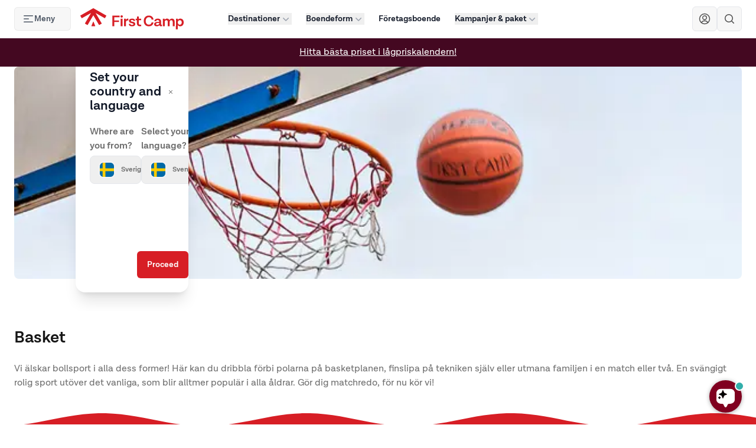

--- FILE ---
content_type: text/html; charset=utf-8
request_url: https://firstcamp.se/aktiviteter/basket
body_size: 32704
content:
<!DOCTYPE html><html lang="sv"><head><meta charSet="utf-8" data-next-head=""/><meta name="viewport" content="width=device-width, initial-scale=1.0" data-next-head=""/><meta http-equiv="x-ua-compatible" content="ie=edge" data-next-head=""/><meta name="robots" content="follow, index" data-next-head=""/><title data-next-head="">Basket | First Camp</title><link rel="canonical" href="https://firstcamp.se/aktiviteter/basket" data-next-head=""/><meta property="og:locale" content="sv_SE" data-next-head=""/><meta property="og:type" content="article" data-next-head=""/><meta property="og:title" content="Basket | First Camp" data-next-head=""/><meta property="og:description" content="Vi älskar bollsport i alla dess former! Här kan du dribbla förbi polarna på basketplanen, finslipa på tekniken själv eller utmana familjen i en match eller två. En svängigt rolig sport utöver det vanliga, som blir alltmer populär i alla åldrar. Gör dig matchredo, för nu kör vi!" data-next-head=""/><meta property="og:url" content="https://firstcamp.se/aktiviteter/basket" data-next-head=""/><meta property="og:site_name" content="First Camp" data-next-head=""/><meta property="article:publisher" content="https://www.facebook.com/firstcamp/" data-next-head=""/><meta property="article:modified_time" content="2025-09-22T14:50:38+00:00" data-next-head=""/><meta property="og:image" content="https://firstcamp.fra1.digitaloceanspaces.com/cms-public/2022/10/aktiviteter-basket.jpg" data-next-head=""/><meta property="og:image:width" content="1400" data-next-head=""/><meta property="og:image:height" content="934" data-next-head=""/><meta property="og:image:type" content="image/jpeg" data-next-head=""/><meta name="twitter:card" content="summary_large_image" data-next-head=""/><meta name="twitter:label1" content="Beräknad lästid" data-next-head=""/><meta name="twitter:data1" content="1 minut" data-next-head=""/><script type="application/ld+json" class="yoast-schema-graph" data-next-head="">{"@context":"https://schema.org","@graph":[{"@type":"WebPage","@id":"https://cms.firstcamp.se/aktiviteter/basket","url":"https://cms.firstcamp.se/aktiviteter/basket","name":"Basket | First Camp","isPartOf":{"@id":"https://firstcamp.se/#website"},"primaryImageOfPage":{"@id":"https://cms.firstcamp.se/aktiviteter/basket#primaryimage"},"image":{"@id":"https://cms.firstcamp.se/aktiviteter/basket#primaryimage"},"thumbnailUrl":"https://firstcamp.fra1.digitaloceanspaces.com/cms-public/2022/10/aktiviteter-basket.jpg","datePublished":"2022-09-01T06:33:22+00:00","dateModified":"2025-09-22T14:50:38+00:00","breadcrumb":{"@id":"https://cms.firstcamp.se/aktiviteter/basket#breadcrumb"},"inLanguage":"sv-SE","potentialAction":[{"@type":"ReadAction","target":["https://cms.firstcamp.se/aktiviteter/basket"]}]},{"@type":"ImageObject","inLanguage":"sv-SE","@id":"https://cms.firstcamp.se/aktiviteter/basket#primaryimage","url":"https://firstcamp.fra1.digitaloceanspaces.com/cms-public/2022/10/aktiviteter-basket.jpg","contentUrl":"https://firstcamp.fra1.digitaloceanspaces.com/cms-public/2022/10/aktiviteter-basket.jpg","width":1400,"height":934,"caption":"aktiviteter basket"},{"@type":"BreadcrumbList","@id":"https://cms.firstcamp.se/aktiviteter/basket#breadcrumb","itemListElement":[{"@type":"ListItem","position":1,"name":"Hem","item":"https://cms.firstcamp.se/"},{"@type":"ListItem","position":2,"name":"Basket"}]},{"@type":"WebSite","@id":"https://firstcamp.se/#website","url":"https://firstcamp.se/","name":"First Camp","description":"Sveriges största campingkedja","publisher":{"@id":"https://firstcamp.se/#organization"},"potentialAction":[{"@type":"SearchAction","target":{"@type":"EntryPoint","urlTemplate":"https://firstcamp.se/?s={search_term_string}"},"query-input":"required name=search_term_string"}],"inLanguage":"sv-SE"},{"@type":"Organization","@id":"https://firstcamp.se/#organization","name":"First Camp","url":"https://firstcamp.se/","logo":{"@type":"ImageObject","inLanguage":"sv-SE","@id":"https://firstcamp.se/#/schema/logo/image/","url":"https://firstcamp.fra1.digitaloceanspaces.com/cms-public/2022/12/First_Camp_logo.png","contentUrl":"https://firstcamp.fra1.digitaloceanspaces.com/cms-public/2022/12/First_Camp_logo.png","width":400,"height":82,"caption":"First Camp"},"image":{"@id":"https://firstcamp.se/#/schema/logo/image/"},"sameAs":["https://www.facebook.com/firstcamp/"]}]}</script><link rel="shortcut icon" href="/favicon.ico" data-next-head=""/><link rel="preload" href="/fonts/lota-grotesque/3A8273_0_0.woff2" as="font" type="font/woff2" crossorigin="anonymous"/><link rel="preload" href="/fonts/lota-grotesque/3A8273_1_0.woff2" as="font" type="font/woff2" crossorigin="anonymous"/><link rel="sitemap" type="application/xml" title="Sitemap" href="https://cms.firstcamp.se/sitemap.xml"/><link rel="preload" href="/_next/static/css/87cb00d7bd7a7c57.css" as="style"/><link rel="stylesheet" href="/_next/static/css/87cb00d7bd7a7c57.css" data-n-g=""/><link rel="preload" href="/_next/static/css/722fa632c3f83214.css" as="style"/><link rel="stylesheet" href="/_next/static/css/722fa632c3f83214.css" data-n-p=""/><link rel="preload" href="/_next/static/css/472ab545f7722cfa.css" as="style"/><link rel="stylesheet" href="/_next/static/css/472ab545f7722cfa.css"/><link rel="preload" href="/_next/static/css/3865ef8dadb36c33.css" as="style"/><link rel="stylesheet" href="/_next/static/css/3865ef8dadb36c33.css"/><link rel="preload" href="/_next/static/css/fe99025b72b04486.css" as="style"/><link rel="stylesheet" href="/_next/static/css/fe99025b72b04486.css"/><noscript data-n-css=""></noscript><script defer="" nomodule="" src="/_next/static/chunks/polyfills-42372ed130431b0a.js"></script><script defer="" src="/_next/static/chunks/391.f184c75f96a681ca.js"></script><script defer="" src="/_next/static/chunks/8070.2066679cad2e0467.js"></script><script defer="" src="/_next/static/chunks/3511.94940df192a16120.js"></script><script defer="" src="/_next/static/chunks/4552.cbfbce2a417de89c.js"></script><script defer="" src="/_next/static/chunks/3764.e6a741ce21e96b4f.js"></script><script defer="" src="/_next/static/chunks/3390.d6c3017161dd9684.js"></script><script src="/_next/static/chunks/webpack-4138a8c6d40adf39.js" defer=""></script><script src="/_next/static/chunks/framework-b9fd9bcc3ecde907.js" defer=""></script><script src="/_next/static/chunks/main-20da751dbec2eb2d.js" defer=""></script><script src="/_next/static/chunks/pages/_app-0b1b06464bbda99e.js" defer=""></script><script src="/_next/static/chunks/3986-1d1c4bc11081b2dd.js" defer=""></script><script src="/_next/static/chunks/8011-f662eb113d4063b6.js" defer=""></script><script src="/_next/static/chunks/9123-e8fc712b864d9a6a.js" defer=""></script><script src="/_next/static/chunks/6398-ad6a607a29317bdd.js" defer=""></script><script src="/_next/static/chunks/pages/%5B...slug%5D-32a2a8968d8f6e24.js" defer=""></script><script src="/_next/static/T_RcuqWUKeIybFg22dSBy/_buildManifest.js" defer=""></script><script src="/_next/static/T_RcuqWUKeIybFg22dSBy/_ssgManifest.js" defer=""></script></head><body><noscript><iframe src="https://www.googletagmanager.com/ns.html?id=GTM-5NK5Q56" title="gtm-init" height="0" width="0" style="display:none;visibility:hidden"></iframe></noscript><div id="__next"><a href="#main-content" class="sr-only focus:not-sr-only focus:absolute focus:left-4 focus:top-4 focus:z-50 focus:rounded focus:bg-red-600 focus:px-4 focus:py-2 focus:text-white focus:shadow-lg focus:outline-none focus:ring-2 focus:ring-red-500">Hoppa till huvudinnehåll</a><div class="sticky top-0 z-40 bg-white"><header class="relative"><nav aria-label="Top"><div class="mx-auto border-b border-gray-200 bg-white px-2 lg:px-4 xl:px-6"><div class="relative z-10 flex h-16 items-center justify-between"><button type="button" class="absolute left-0 top-3 z-20 hidden w-24 items-center gap-x-2 rounded-md bg-[#f7f7f7] py-2.5 pl-4 pr-2.5 text-sm font-semibold text-gray-600 ring-1 ring-inset ring-[#eaeaea] hover:bg-gray-50 lg:inline-flex"><svg xmlns="http://www.w3.org/2000/svg" viewBox="0 0 20 20" fill="currentColor" aria-hidden="true" data-slot="icon" class="-ml-0.5 size-5 text-gray-600"><path fill-rule="evenodd" d="M2 4.75A.75.75 0 0 1 2.75 4h14.5a.75.75 0 0 1 0 1.5H2.75A.75.75 0 0 1 2 4.75Zm0 10.5a.75.75 0 0 1 .75-.75h14.5a.75.75 0 0 1 0 1.5H2.75a.75.75 0 0 1-.75-.75ZM2 10a.75.75 0 0 1 .75-.75h7.5a.75.75 0 0 1 0 1.5h-7.5A.75.75 0 0 1 2 10Z" clip-rule="evenodd"></path></svg>Meny</button><div class="relative flex flex-1 items-center justify-center  lg:hidden"></div><div class="absolute inset-y-0 right-0 z-10 flex items-center lg:hidden"><button type="button" class="nav-mobile-open -ml-2 rounded-md bg-white p-2 text-neutral-900"><span class="sr-only">Öppna menyn</span><svg viewBox="0 0 20 20" class="block size-5"><path fill="currentColor" d="M2.5 2.7h7c.5522847 0 1 .44771525 1 1s-.4477153 1-1 1h-7c-.55228475 0-1-.44771525-1-1s.44771525-1 1-1Zm8 12.57h7c.5522847 0 1 .4477153 1 1s-.4477153 1-1 1h-7c-.55228475 0-1-.4477153-1-1s.44771525-1 1-1Zm-8-6.285h15c.5522847 0 1 .44771525 1 1 0 .5522847-.4477153 1-1 1h-15c-.55228475 0-1-.4477153-1-1 0-.55228475.44771525-1 1-1Z"></path></svg></button></div><div class="relative z-10 hidden lg:flex lg:pl-[110px] xl:pl-28"></div><div class="absolute mx-2 hidden w-full flex-1 items-center justify-center lg:flex lg:space-x-2  xl:space-x-6"><div class="menuitem"><div class="relative" data-headlessui-state=""><button class="flex items-center gap-x-0.5 text-sm font-semibold leading-[0.8rem] text-gray-900 lg:w-fit xl:w-auto" type="button" aria-expanded="false" data-headlessui-state="">Destinationer<svg xmlns="http://www.w3.org/2000/svg" viewBox="0 0 20 20" fill="currentColor" aria-hidden="true" data-slot="icon" class="size-5 flex-none text-gray-400"><path fill-rule="evenodd" d="M5.22 8.22a.75.75 0 0 1 1.06 0L10 11.94l3.72-3.72a.75.75 0 1 1 1.06 1.06l-4.25 4.25a.75.75 0 0 1-1.06 0L5.22 9.28a.75.75 0 0 1 0-1.06Z" clip-rule="evenodd"></path></svg></button></div><span hidden="" style="position:fixed;top:1px;left:1px;width:1px;height:0;padding:0;margin:-1px;overflow:hidden;clip:rect(0, 0, 0, 0);white-space:nowrap;border-width:0;display:none"></span></div><div class="menuitem"><div class="relative" data-headlessui-state=""><button class="flex items-center gap-x-0.5 text-sm font-semibold leading-[0.8rem] text-gray-900 lg:w-fit xl:w-auto" type="button" aria-expanded="false" data-headlessui-state="">Boendeform<svg xmlns="http://www.w3.org/2000/svg" viewBox="0 0 20 20" fill="currentColor" aria-hidden="true" data-slot="icon" class="size-5 flex-none text-gray-400"><path fill-rule="evenodd" d="M5.22 8.22a.75.75 0 0 1 1.06 0L10 11.94l3.72-3.72a.75.75 0 1 1 1.06 1.06l-4.25 4.25a.75.75 0 0 1-1.06 0L5.22 9.28a.75.75 0 0 1 0-1.06Z" clip-rule="evenodd"></path></svg></button></div><span hidden="" style="position:fixed;top:1px;left:1px;width:1px;height:0;padding:0;margin:-1px;overflow:hidden;clip:rect(0, 0, 0, 0);white-space:nowrap;border-width:0;display:none"></span></div><a class="flex items-center gap-x-0.5 text-sm font-semibold leading-6 text-gray-900" href="https://firstcamp.se/foretagsboende">Företagsboende</a><div class="menuitem"><div class="relative" data-headlessui-state=""><button class="flex items-center gap-x-0.5 text-sm font-semibold leading-[0.8rem] text-gray-900 lg:w-fit xl:w-auto" type="button" aria-expanded="false" data-headlessui-state="">Kampanjer &amp; paket<svg xmlns="http://www.w3.org/2000/svg" viewBox="0 0 20 20" fill="currentColor" aria-hidden="true" data-slot="icon" class="size-5 flex-none text-gray-400"><path fill-rule="evenodd" d="M5.22 8.22a.75.75 0 0 1 1.06 0L10 11.94l3.72-3.72a.75.75 0 1 1 1.06 1.06l-4.25 4.25a.75.75 0 0 1-1.06 0L5.22 9.28a.75.75 0 0 1 0-1.06Z" clip-rule="evenodd"></path></svg></button></div><span hidden="" style="position:fixed;top:1px;left:1px;width:1px;height:0;padding:0;margin:-1px;overflow:hidden;clip:rect(0, 0, 0, 0);white-space:nowrap;border-width:0;display:none"></span></div><div class="menuitem hide-menu-item"><div class="relative" data-headlessui-state=""><button class="flex items-center gap-x-0.5 text-sm font-semibold leading-[0.8rem] text-gray-900 lg:w-fit xl:w-auto" type="button" aria-expanded="false" data-headlessui-state="">Information<svg xmlns="http://www.w3.org/2000/svg" viewBox="0 0 20 20" fill="currentColor" aria-hidden="true" data-slot="icon" class="size-5 flex-none text-gray-400"><path fill-rule="evenodd" d="M5.22 8.22a.75.75 0 0 1 1.06 0L10 11.94l3.72-3.72a.75.75 0 1 1 1.06 1.06l-4.25 4.25a.75.75 0 0 1-1.06 0L5.22 9.28a.75.75 0 0 1 0-1.06Z" clip-rule="evenodd"></path></svg></button></div><span hidden="" style="position:fixed;top:1px;left:1px;width:1px;height:0;padding:0;margin:-1px;overflow:hidden;clip:rect(0, 0, 0, 0);white-space:nowrap;border-width:0;display:none"></span></div><div class="menuitem hide-menu-item"><div class="relative" data-headlessui-state=""><button class="flex items-center gap-x-0.5 text-sm font-semibold leading-[0.8rem] text-gray-900 lg:w-fit xl:w-auto" type="button" aria-expanded="false" data-headlessui-state="">Inspiration<svg xmlns="http://www.w3.org/2000/svg" viewBox="0 0 20 20" fill="currentColor" aria-hidden="true" data-slot="icon" class="size-5 flex-none text-gray-400"><path fill-rule="evenodd" d="M5.22 8.22a.75.75 0 0 1 1.06 0L10 11.94l3.72-3.72a.75.75 0 1 1 1.06 1.06l-4.25 4.25a.75.75 0 0 1-1.06 0L5.22 9.28a.75.75 0 0 1 0-1.06Z" clip-rule="evenodd"></path></svg></button></div><span hidden="" style="position:fixed;top:1px;left:1px;width:1px;height:0;padding:0;margin:-1px;overflow:hidden;clip:rect(0, 0, 0, 0);white-space:nowrap;border-width:0;display:none"></span></div></div><div class="hidden lg:block"><div class="hidden items-center gap-x-[10px] lg:flex xl:gap-x-3"><a aria-label="Navigera till First Camp Club" class="nav-desktop-club border-color-[#eaeaea] z-10   inline-flex items-center justify-center rounded-md border bg-[#f7f7f7] p-2.5  " href="https://firstcamp.se/first-camp-club"><svg viewBox="0 0 20 20" class="size-5 text-neutral-600"><g fill="none" fill-rule="evenodd" stroke="currentColor" stroke-linecap="round" stroke-linejoin="round" stroke-width="1.5" transform="translate(1.5 1.5)"><circle cx="8.516" cy="6.55" r="3.275"></circle><path d="M2.922 14.936a6.551 6.551 0 0 1 11.189 0"></path><circle cx="8.5" cy="8.5" r="8.5"></circle></g></svg></a><div class="flex" data-headlessui-state=""><div class="relative flex"><button class="nav-desktop-search border-color-[#eaeaea] inline-flex items-center justify-center rounded-md border bg-[#f7f7f7] p-2.5" type="button" aria-expanded="false" data-headlessui-state=""><span class="sr-only">Sök</span><svg xmlns="http://www.w3.org/2000/svg" viewBox="0 0 20 20" fill="currentColor" aria-hidden="true" data-slot="icon" class="size-5 text-neutral-600"><path fill-rule="evenodd" d="M9 3.5a5.5 5.5 0 1 0 0 11 5.5 5.5 0 0 0 0-11ZM2 9a7 7 0 1 1 12.452 4.391l3.328 3.329a.75.75 0 1 1-1.06 1.06l-3.329-3.328A7 7 0 0 1 2 9Z" clip-rule="evenodd"></path></svg></button></div></div><span hidden="" style="position:fixed;top:1px;left:1px;width:1px;height:0;padding:0;margin:-1px;overflow:hidden;clip:rect(0, 0, 0, 0);white-space:nowrap;border-width:0;display:none"></span><a aria-label="Varukorg" id="shopping-cart" data-value="0" class="shopping-cart md:hidden border-color-[#eaeaea] z-10 inline-flex items-center justify-center rounded-md border bg-[#f7f7f7] p-2.5 text-[#3e3e3e] " href="https://firstcamp.se/boka?step=1"><svg xmlns="http://www.w3.org/2000/svg" width="17.673" height="17.675" class="size-4 md:size-5" viewBox="0 0 17.673 17.675"><g id="shopping-cart-2--shopping-cart-checkout" transform="translate(-0.057 -0.054)"><path id="Vector" d="M16.246,10.239H6.069L4.824,4.018H17.267a.622.622,0,0,1,.61.734l-1.02,4.977a.61.61,0,0,1-.61.51h0Z" transform="translate(-0.907 -0.726)" fill="none" stroke="#222" stroke-linecap="round" stroke-linejoin="round" stroke-width="1.5"></path><path id="Vector_2" d="M3.917,3.292,3.395,1.3a.622.622,0,0,0-.61-.5H.807" transform="translate(0 0)" fill="none" stroke="#222" stroke-linecap="round" stroke-linejoin="round" stroke-width="1.5"></path><path id="Vector_3" d="M6.432,12.054l.523,2.613a.622.622,0,0,0,.61.5h7.577" transform="translate(-1.27 -2.54)" fill="none" stroke="#222" stroke-linecap="round" stroke-linejoin="round" stroke-width="1.5"></path><path id="Vector_4" d="M16.7,21.334a.622.622,0,1,1,.622-.622A.622.622,0,0,1,16.7,21.334Z" transform="translate(-3.448 -4.355)" fill="none" stroke="#222" stroke-linecap="round" stroke-linejoin="round" stroke-width="1.5"></path><path id="Vector_5" d="M8.661,21.334a.622.622,0,1,1,.622-.622A.622.622,0,0,1,8.661,21.334Z" transform="translate(-1.633 -4.355)" fill="none" stroke="#222" stroke-linecap="round" stroke-linejoin="round" stroke-width="1.5"></path></g></svg></a></div></div></div></div></nav></header></div><div id="main-content" class="DefaultLayout_main__Eu6ZU prose"><div style="min-height:360px" id="" class="Cover_cover__u0umY items-center justify-center Cover_isCoverCard__g7xtz is-style-cover-poster"><span class="Cover_overlay__qvjSh opacity-0" style="background-color:#000000"></span><span class="Cover_shadow__vtXtQ"></span><img id="hallå" alt="aktiviteter basket" loading="lazy" decoding="async" data-nimg="fill" class="absolute inset-0 h-full max-h-none w-full max-w-none object-cover" style="position:absolute;height:100%;width:100%;left:0;top:0;right:0;bottom:0;object-position:50% 50%;color:transparent" sizes="(max-width: 768px) 100vw, (max-width: 1200px) 50vw, 33vw" srcSet="/_next/image?url=https%3A%2F%2Ffirstcamp.fra1.digitaloceanspaces.com%2Fcms-public%2F2022%2F10%2Faktiviteter-basket.jpg&amp;w=256&amp;q=75 256w, /_next/image?url=https%3A%2F%2Ffirstcamp.fra1.digitaloceanspaces.com%2Fcms-public%2F2022%2F10%2Faktiviteter-basket.jpg&amp;w=384&amp;q=75 384w, /_next/image?url=https%3A%2F%2Ffirstcamp.fra1.digitaloceanspaces.com%2Fcms-public%2F2022%2F10%2Faktiviteter-basket.jpg&amp;w=640&amp;q=75 640w, /_next/image?url=https%3A%2F%2Ffirstcamp.fra1.digitaloceanspaces.com%2Fcms-public%2F2022%2F10%2Faktiviteter-basket.jpg&amp;w=750&amp;q=75 750w, /_next/image?url=https%3A%2F%2Ffirstcamp.fra1.digitaloceanspaces.com%2Fcms-public%2F2022%2F10%2Faktiviteter-basket.jpg&amp;w=828&amp;q=75 828w, /_next/image?url=https%3A%2F%2Ffirstcamp.fra1.digitaloceanspaces.com%2Fcms-public%2F2022%2F10%2Faktiviteter-basket.jpg&amp;w=1080&amp;q=75 1080w, /_next/image?url=https%3A%2F%2Ffirstcamp.fra1.digitaloceanspaces.com%2Fcms-public%2F2022%2F10%2Faktiviteter-basket.jpg&amp;w=1200&amp;q=75 1200w, /_next/image?url=https%3A%2F%2Ffirstcamp.fra1.digitaloceanspaces.com%2Fcms-public%2F2022%2F10%2Faktiviteter-basket.jpg&amp;w=1920&amp;q=75 1920w, /_next/image?url=https%3A%2F%2Ffirstcamp.fra1.digitaloceanspaces.com%2Fcms-public%2F2022%2F10%2Faktiviteter-basket.jpg&amp;w=2048&amp;q=75 2048w, /_next/image?url=https%3A%2F%2Ffirstcamp.fra1.digitaloceanspaces.com%2Fcms-public%2F2022%2F10%2Faktiviteter-basket.jpg&amp;w=3840&amp;q=75 3840w" src="/_next/image?url=https%3A%2F%2Ffirstcamp.fra1.digitaloceanspaces.com%2Fcms-public%2F2022%2F10%2Faktiviteter-basket.jpg&amp;w=3840&amp;q=75"/><div class="Cover_coverInner__0PHRn"><p class="RichText_richtext__FKGBN large text-center"></p></div></div><div class="" style="height:40px" aria-hidden="true"></div><div class="constrained is-layout-constrained Group_isConstrained__UiunZ Group_hasContentSize__r2WnZ" style="--contentSize:800px"><h1 class="RichText_richtext__FKGBN text-3xl text-left">Basket</h1><p class="RichText_richtext__FKGBN">Vi älskar bollsport i alla dess former! Här kan du dribbla förbi polarna på basketplanen, finslipa på tekniken själv eller utmana familjen i en match eller två. En svängigt rolig sport utöver det vanliga, som blir alltmer populär i alla åldrar. Gör dig matchredo, för nu kör vi!</p></div><div class="" style="height:40px" aria-hidden="true"></div></div><footer class="wave relative bg-red-600 text-white" aria-labelledby="footer-heading"><div class="mx-auto max-w-7xl px-6 py-12 lg:px-8 lg:py-16"><div class="mb-12"><img alt="FirstCamp logo" loading="lazy" width="210" height="43" decoding="async" data-nimg="1" class="inline-block" style="color:transparent" srcSet="/_next/image?url=%2Ffirstcamp-logo.svg&amp;w=256&amp;q=75 1x, /_next/image?url=%2Ffirstcamp-logo.svg&amp;w=640&amp;q=75 2x" src="/_next/image?url=%2Ffirstcamp-logo.svg&amp;w=640&amp;q=75"/></div><div class="lg:grid lg:grid-cols-4 lg:gap-8"><div class="mb-11 lg:mb-0"><span class="block text-xl font-bold text-white">Om oss</span><ul class="mt-3 space-y-3"><li><a href="https://firstcamp.se/om-first-camp">Om First Camp</a></li><li><a href="https://firstcamp.se/bra-att-veta/faq">Frågor &amp; Svar</a></li><li><a href="https://firstcamp.se/destinationer/">Alla destinationer</a></li><li><a href="https://firstcamp.se/om-first-camp/first-camp-familjen">Våra varumärken</a></li><li><a href="https://careers.firstcamp.se/">Jobba hos oss</a></li><li><a href="https://careers.firstcamp.se/jobs">Lediga jobb</a></li><li><a href="https://firstcamp.se/om-first-camp/hallbarhet">Hållbarhet</a></li><li><a href="https://firstcamp.se/varfor-first-camp">Varför välja First Camp?</a></li><li><a href="https://firstcamp.se/om-first-camp/bokning-och-betalningsvillkor">Bokning- &amp; betalningsvillkor</a></li><li><a href="https://firstcamp.se/bra-att-veta/trivselregler">Trivselregler</a></li><li><a href="https://firstcamp.se/bra-att-veta/flex-och-bas">Flex och bas</a></li><li><a href="https://firstcamp.se/om-first-camp/policy">Policy</a></li><li><a href="https://firstcamp.se/foretagsboende">Företagsboende</a></li><li><a href="https://firstcamp.se/grupp-konferens/konferens">Konferens</a></li><li><a href="https://firstcamp.se/grupp-konferens/grupp">Gruppresor</a></li><li><a href="https://firstcamp.se/om-first-camp/salja-campingplats">Äger du en camping?</a></li><li><a href="https://corporate.firstcamp.se/">För investerare</a></li><li><a href="https://firstcamp.se/press">Press</a></li></ul></div><div class="mb-11 lg:mb-0"><div class="flex flex-col"><span class="block text-xl font-bold text-white">Spana in</span><ul class="mt-3 space-y-3"><li><a href="https://firstcamp.se/first-camp-club">First Camp Club</a></li><li><a href="https://firstcamp.se/lagpriskalendern">Lågpriskalendern</a></li><li><a href="https://firstcamp.se/campingtips/hundsemester">Hundvänliga stugor</a></li><li><a href="https://firstcamp.se/first-camp-bistro">First Camp Bistro</a></li><li><a href="https://firstcamp.se/sasongsplats">Säsongsplats</a></li><li><a href="https://firstcamp.se/campingtips/husbil/husbilspasset">Husbilspasset</a></li><li><a href="https://firstcamp.se/om-first-camp/easy">First Camp Easy</a></li><li><a href="https://firstcamp.se/om-first-camp/resort">First Camp Resort</a></li><li><a href="https://firstcamp.se/kampanjer/aktivitetsprogram">Aktivitetsprogram</a></li><li><a href="https://firstcamp.se/kampanjer">Kampanjer &amp; paket</a></li></ul></div><div class="mt-11"><h3 class="block text-xl font-bold text-white">Följ oss</h3><ul class="mt-3 space-y-3"><li><a href="https://www.instagram.com/firstcampsverige/" class="flex items-center text-white"><svg xmlns="http://www.w3.org/2000/svg" width="24" height="24" viewBox="0 0 24 24" fill="none" stroke="currentColor" stroke-width="2" stroke-linecap="round" stroke-linejoin="round" class="lucide lucide-instagram mr-2 inline-block h-5 w-5" aria-hidden="true"><rect width="20" height="20" x="2" y="2" rx="5" ry="5"></rect><path d="M16 11.37A4 4 0 1 1 12.63 8 4 4 0 0 1 16 11.37z"></path><line x1="17.5" x2="17.51" y1="6.5" y2="6.5"></line></svg>Instagram</a></li><li><a href="https://www.facebook.com/firstcamp/" class="flex items-center text-white"><svg xmlns="http://www.w3.org/2000/svg" width="24" height="24" viewBox="0 0 24 24" fill="none" stroke="currentColor" stroke-width="2" stroke-linecap="round" stroke-linejoin="round" class="lucide lucide-facebook mr-2 inline-block h-5 w-5" aria-hidden="true"><path d="M18 2h-3a5 5 0 0 0-5 5v3H7v4h3v8h4v-8h3l1-4h-4V7a1 1 0 0 1 1-1h3z"></path></svg>Facebook</a></li><li><a href="https://www.youtube.com/channel/UCKR1I5MKL2Z16Rg3gGurG3w" class="flex items-center text-white"><svg xmlns="http://www.w3.org/2000/svg" width="24" height="24" viewBox="0 0 24 24" fill="none" stroke="currentColor" stroke-width="2" stroke-linecap="round" stroke-linejoin="round" class="lucide lucide-youtube mr-2 inline-block h-5 w-5" aria-hidden="true"><path d="M2.5 17a24.12 24.12 0 0 1 0-10 2 2 0 0 1 1.4-1.4 49.56 49.56 0 0 1 16.2 0A2 2 0 0 1 21.5 7a24.12 24.12 0 0 1 0 10 2 2 0 0 1-1.4 1.4 49.55 49.55 0 0 1-16.2 0A2 2 0 0 1 2.5 17"></path><path d="m10 15 5-3-5-3z"></path></svg>Youtube</a></li><li><a href="https://www.linkedin.com/company/first-camp" class="flex items-center text-white"><svg xmlns="http://www.w3.org/2000/svg" width="24" height="24" viewBox="0 0 24 24" fill="none" stroke="currentColor" stroke-width="2" stroke-linecap="round" stroke-linejoin="round" class="lucide lucide-linkedin mr-2 inline-block h-5 w-5" aria-hidden="true"><path d="M16 8a6 6 0 0 1 6 6v7h-4v-7a2 2 0 0 0-2-2 2 2 0 0 0-2 2v7h-4v-7a6 6 0 0 1 6-6z"></path><rect width="4" height="12" x="2" y="9"></rect><circle cx="4" cy="4" r="2"></circle></svg>LinkedIn</a></li></ul></div></div><div class="mb-11 lg:mb-0"><span class="block text-xl font-bold text-white">Upptäck</span><ul class="mt-3 space-y-3"><li><a href="https://firstcamp.se/campingtips/stallplatser">Ställplatser</a></li><li><a href="https://firstcamp.se/campingtips/husbil">Husbilsplatser</a></li><li><a href="https://firstcamp.se/campingtips/glamping">Glamping</a></li><li><a href="https://firstcamp.se/campingtips/campa-med-hund">Hundvänliga campingar</a></li><li><a href="https://firstcamp.se/campingtips/svenska-campingplatser">Campingplatser i Sverige</a></li><li><a href="https://firstcamp.se/campingtips/camping-norge">Campingplatser i Norge</a></li><li><a href="https://firstcamp.se/campingtips/danska-campingplatser">Campingplatser i Danmark</a></li><li><a href="https://firstcamp.se/aktiviteter/pool">Campingar med pool</a></li><li><a href="https://firstcamp.se/aktiviteter/barnklubb">Campingar med barnklubb</a></li><li><a href="https://firstcamp.se/aktiviteter/fiske">Campingar med fiskeläge</a></li><li><a href="https://firstcamp.se/campingtips/norrlands-basta-campingar">Campingar i Norrland</a></li><li><a href="https://firstcamp.se/campingtips/camping-dalarna">Campingar i Dalarna</a></li><li><a href="https://firstcamp.se/campingtips/camping-varmland">Campingar i Värmland</a></li><li><a href="https://firstcamp.se/campingtips/basta-campingarna-pa-vastkusten">Campingar på Västkusten</a></li><li><a href="https://firstcamp.se/campingtips/oland">Campingar på Öland</a></li><li><a href="https://firstcamp.se/campingtips/camping-smaland">Campingar i Småland</a></li><li><a href="https://firstcamp.se/campingtips/skanes-basta-campingar">Campingar i Skåne</a></li></ul></div><div class="mb-11 lg:mb-0"><div class="relative flex flex-col"><span class="block text-lg font-semibold text-white">Få inspiration</span><form class="mt-5"><input type="email" id="email-input" name="email" class="block w-full rounded-xl border-0 p-3 pl-4 text-sm text-[#1A1A1A] focus:ring-0" placeholder="E-postadress" required="" autoCapitalize="off" autoCorrect="off"/><input type="text" id="firstname-input" name="name" class="mt-3 block w-full rounded-xl border-0 p-3 pl-4 text-sm text-[#1A1A1A] focus:ring-0" placeholder="Namn" required="" autoCapitalize="off" autoCorrect="off"/><div class="mt-3 grid grid-cols-4 gap-x-4"><button disabled="" type="submit" title="Skicka" class="w-full rounded-xl bg-dark-red py-3 text-white hover:bg-red-800 focus:bg-red-800 disabled:bg-red-900 col-span-4">Skicka</button></div></form></div><div class="mt-6"><span class="block text-lg font-semibold text-white">Språk och valuta</span><div class="relative mt-3" data-headlessui-state=""><div><button aria-label="Välj språk" class="inline-flex items-center rounded-md border border-transparent bg-white px-4 py-2 text-base font-semibold text-neutral-900 focus:outline-none" id="headlessui-menu-button-:R7ain6:" type="button" aria-haspopup="menu" aria-expanded="false" data-headlessui-state=""><svg xmlns="http://www.w3.org/2000/svg" width="20" height="20" fill="none" viewBox="0 0 20 20" class="-ml-1 mr-3 h-5 w-5 text-neutral-900 " aria-hidden="true" role="presentation" focusable="false"><g><path fill="currentColor" fill-rule="evenodd" d="M10 .75a9.25 9.25 0 1 0 0 18.5 9.25 9.25 0 0 0 0-18.5ZM8.424 2.41a7.755 7.755 0 0 0-6.138 6.84H6.04a15.402 15.402 0 0 1 2.384-6.84Zm-6.138 8.34a7.755 7.755 0 0 0 6.137 6.84 15.402 15.402 0 0 1-2.383-6.84H2.286Zm9.291 6.84a7.755 7.755 0 0 0 6.137-6.84h-3.753a15.403 15.403 0 0 1-2.384 6.84Zm6.137-8.34a7.755 7.755 0 0 0-6.135-6.84 15.403 15.403 0 0 1 2.383 6.84h3.752Zm-7.713-6.496a13.903 13.903 0 0 1 2.453 6.496H7.548a13.902 13.902 0 0 1 2.453-6.496Zm0 14.492a13.902 13.902 0 0 1-2.453-6.496h4.905A13.903 13.903 0 0 1 10 17.246Z" clip-rule="evenodd"></path></g></svg><span>Svenska - SEK</span></button></div></div><span class="mt-7 block text-lg font-semibold text-white">Vi accepterar</span><ul class="mt-3 flex flex-wrap gap-3"><li><svg class="inline-block" width="79" height="24" fill="none" viewBox="0 0 79 24"><g fill="#fff"><path d="M74.872 6.669a2.035 2.035 0 0 1 .567-1.412c.174-.18.379-.323.614-.427.234-.103.486-.155.755-.155.273 0 .528.052.766.155a1.951 1.951 0 0 1 1.04 1.06c.102.242.152.502.152.779a2.013 2.013 0 0 1-.57 1.412 1.95 1.95 0 0 1-.621.426 1.898 1.898 0 0 1-.767.155c-.269 0-.52-.051-.755-.155a1.935 1.935 0 0 1-.614-.426 2.035 2.035 0 0 1-.567-1.412Zm.398 0c0 .23.039.442.117.639.078.196.186.368.325.513.138.146.3.26.488.344.187.084.39.126.608.126a1.505 1.505 0 0 0 1.11-.47c.14-.145.25-.317.33-.513.08-.197.12-.41.12-.64 0-.229-.04-.442-.12-.638a1.546 1.546 0 0 0-.824-.858 1.505 1.505 0 0 0-.616-.126c-.218 0-.42.042-.608.126-.187.084-.35.198-.488.344a1.592 1.592 0 0 0-.325.514c-.078.196-.117.41-.117.639Zm.873-.858c0-.12.06-.18.18-.18h.616c.196 0 .353.056.47.17a.61.61 0 0 1 .174.458.593.593 0 0 1-.126.374.53.53 0 0 1-.12.112.42.42 0 0 1-.13.06v.011l.016.022c.007.007.014.02.022.035a.406.406 0 0 0 .032.058l.284.552c.033.061.04.112.022.15-.019.038-.058.057-.12.057h-.066c-.102 0-.172-.044-.213-.131l-.316-.666h-.338v.622c0 .117-.056.175-.17.175h-.048c-.113 0-.17-.058-.17-.175V5.811Zm.714.798a.32.32 0 0 0 .246-.093.36.36 0 0 0 .087-.257.333.333 0 0 0-.087-.246.324.324 0 0 0-.24-.087h-.333v.683h.327Zm-15.9 1.306c.616 0 1.14.078 1.569.236.429.157.764.302 1.006.436.206.109.327.254.363.436a.925.925 0 0 1-.09.58l-.182.328c-.109.218-.248.345-.417.381-.17.037-.37.006-.599-.09a8.224 8.224 0 0 0-.743-.3 3.037 3.037 0 0 0-1.016-.155c-.4 0-.707.079-.925.236-.218.158-.327.382-.327.672 0 .255.112.46.336.618a3.5 3.5 0 0 0 .852.418c.345.12.714.251 1.107.39.393.14.762.318 1.106.536.345.218.629.496.853.835.223.34.335.77.335 1.29 0 .412-.082.79-.245 1.135a2.593 2.593 0 0 1-.707.9c-.308.254-.68.453-1.115.599a4.564 4.564 0 0 1-1.452.218c-.75 0-1.381-.11-1.895-.327-.514-.218-.91-.424-1.188-.618-.205-.12-.32-.272-.344-.454-.025-.181.03-.375.163-.581l.217-.327c.133-.194.282-.303.445-.327.163-.024.36.024.59.145.217.121.498.258.843.409.344.151.752.227 1.224.227.399 0 .713-.085.943-.254.23-.17.345-.4.345-.69a.701.701 0 0 0-.336-.609 3.999 3.999 0 0 0-.852-.418 2232.2 2232.2 0 0 1-1.107-.408 5.87 5.87 0 0 1-1.106-.545 2.807 2.807 0 0 1-.853-.836c-.223-.339-.335-.775-.335-1.307 0-.448.094-.848.281-1.2a2.52 2.52 0 0 1 .762-.871c.32-.23.695-.406 1.124-.527.43-.12.886-.181 1.37-.181Zm-26.96 0c.616 0 1.14.078 1.568.236.43.157.765.302 1.007.436.206.109.326.254.363.436a.925.925 0 0 1-.09.58l-.182.328c-.11.218-.248.345-.417.381-.17.037-.37.006-.599-.09a8.224 8.224 0 0 0-.744-.3 3.037 3.037 0 0 0-1.015-.155c-.4 0-.708.079-.925.236-.218.158-.327.382-.327.672 0 .255.112.46.336.618a3.5 3.5 0 0 0 .852.418c.345.12.714.251 1.107.39.393.14.761.318 1.106.536.345.218.629.496.852.835.224.34.336.77.336 1.29 0 .412-.082.79-.245 1.135a2.594 2.594 0 0 1-.707.9c-.309.254-.68.453-1.116.599a4.564 4.564 0 0 1-1.45.218c-.75 0-1.382-.11-1.896-.327-.514-.218-.91-.424-1.188-.618-.206-.12-.32-.272-.345-.454-.024-.181.03-.375.164-.581l.217-.327c.133-.194.281-.303.445-.327.163-.024.36.024.589.145.218.121.499.258.843.409.345.151.753.227 1.225.227.399 0 .713-.085.943-.254.23-.17.344-.4.344-.69a.701.701 0 0 0-.335-.609 3.999 3.999 0 0 0-.852-.418l-1.107-.408a5.87 5.87 0 0 1-1.106-.545 2.807 2.807 0 0 1-.853-.836c-.224-.339-.335-.775-.335-1.307 0-.448.093-.848.28-1.2.188-.35.442-.64.763-.871.32-.23.695-.406 1.124-.527.43-.12.886-.181 1.37-.181ZM67.067 4.5c.508 0 .762.254.762.763v3.741c0 .122-.003.227-.01.318a2.51 2.51 0 0 1-.026.245 1.576 1.576 0 0 0-.019.218h.037c.109-.218.263-.439.462-.663a3.623 3.623 0 0 1 1.632-1.044 3.681 3.681 0 0 1 1.116-.163c1.028 0 1.823.278 2.385.835.562.557.844 1.453.844 2.688v5.195c0 .508-.255.763-.762.763h-.78c-.508 0-.762-.255-.762-.763V11.91c0-.57-.097-1.027-.29-1.372-.194-.345-.58-.518-1.161-.518-.399 0-.765.08-1.097.237a2.471 2.471 0 0 0-.844.645 2.96 2.96 0 0 0-.535.971c-.127.375-.19.781-.19 1.217v3.542c0 .508-.254.763-.762.763h-.78c-.508 0-.762-.255-.762-.763V5.263c0-.509.254-.763.762-.763h.78Zm-12.05 3.633c.495 0 .743.254.743.762v7.738c0 .508-.248.763-.744.763h-.798c-.495 0-.743-.255-.743-.763V8.895c0-.508.248-.762.743-.762h.798Zm-15.39 0c.46 0 .731.224.816.672l1.487 5.412c.025.133.046.255.064.364.018.108.04.211.063.308.025.11.043.212.055.309h.036c.012-.097.03-.2.054-.309.025-.097.046-.2.064-.308a3.76 3.76 0 0 1 .081-.364l1.56-5.412c.085-.436.363-.654.835-.654h.689c.447 0 .725.218.834.654l1.542 5.412c.036.133.063.255.081.364.019.108.04.211.064.308.024.11.042.212.054.309h.037c.012-.097.03-.2.054-.309.024-.097.045-.2.064-.308.018-.11.045-.23.081-.364l1.47-5.412c.108-.448.386-.672.834-.672h.834c.278 0 .471.078.58.236.11.157.127.363.055.617L49.64 16.76c-.121.424-.405.636-.853.636h-1.215c-.46 0-.744-.218-.852-.654l-1.397-4.632a3.983 3.983 0 0 1-.09-.363 7.105 7.105 0 0 0-.073-.327 3.37 3.37 0 0 1-.055-.309h-.036c-.024.097-.048.2-.072.31a6.984 6.984 0 0 0-.073.326 4.016 4.016 0 0 1-.09.363l-1.397 4.632c-.109.436-.387.654-.834.654H41.35c-.435 0-.713-.212-.834-.636l-2.395-7.774c-.072-.254-.05-.46.064-.617.115-.158.305-.236.571-.236h.87ZM6.819 22.81c4.817 2.303 10.76 1.163 14.352-3.116 4.256-5.072 3.595-12.632-1.477-16.887l-3.372 4.017a9.363 9.363 0 0 1 1.154 13.193c-2.651 3.16-7.017 4.214-10.657 2.792ZM17.157 1.167C12.341-1.136 6.397.004 2.806 4.283-1.451 9.354-.79 16.915 4.282 21.17l3.372-4.018A9.363 9.363 0 0 1 6.5 3.96C9.152.8 13.518-.255 17.157 1.167Z"></path></g></svg></li><li><svg class="inline-block" width="72" height="16" fill="none" viewBox="0 0 72 16"><g fill="#fff"><path d="M12.617 0h-3.53A9.013 9.013 0 0 1 5.44 7.279L4.044 8.324l5.407 7.382h4.455l-4.98-6.793A12.483 12.483 0 0 0 12.616 0ZM0 15.706h3.614V0H0v15.706ZM14.958 15.7h3.403V.003h-3.403V15.7ZM48.213 4.551c-1.297 0-2.526.403-3.346 1.502v-1.21h-3.239V15.7h3.278V9.992c0-1.653 1.105-2.46 2.44-2.46 1.43 0 2.25.853 2.25 2.436V15.7h3.247V8.79c0-2.526-2.01-4.245-4.63-4.245v.006ZM25.688 13.065a2.873 2.873 0 0 1-2.944-2.794 2.95 2.95 0 0 1 5.891 0 2.872 2.872 0 0 1-2.947 2.794Zm2.956-8.222v.694A5.729 5.729 0 1 0 25.424 16a5.675 5.675 0 0 0 3.22-.98v.695h3.254V4.843h-3.254ZM36.927 6.258V4.843h-3.329V15.7h3.335v-5.068C36.933 8.919 38.786 8 40.075 8h.036V4.843c-1.319 0-2.532.564-3.184 1.415ZM59.986 13.065a2.872 2.872 0 0 1-2.944-2.794 2.95 2.95 0 0 1 5.892 0 2.872 2.872 0 0 1-2.947 2.794Zm2.96-8.222v.694a5.73 5.73 0 1 0 0 9.469v.694h3.25V4.843h-3.25ZM69.648 11.848a2.043 2.043 0 1 0-.006 4.086 2.043 2.043 0 0 0 .006-4.086Z"></path></g></svg></li><li><svg class="inline-block" width="62" height="16" fill="none" viewBox="0 0 62 16"><g fill="#fff"><path d="m3.097.516 2.632 7.69 2.58-7.69h3.046L6.813 11.923H4.542L0 .516h3.097ZM18.22 10.116c1.909 0 2.993-.929 4.025-2.27.568-.723 1.29-.878 1.807-.465.516.413.567 1.187 0 1.91-1.497 1.96-3.407 3.148-5.833 3.148-2.632 0-4.955-1.446-6.555-3.974-.464-.671-.36-1.394.155-1.755.516-.362 1.29-.207 1.755.516 1.136 1.703 2.684 2.89 4.645 2.89Zm3.56-6.348c0 .929-.722 1.548-1.548 1.548-.825 0-1.548-.62-1.548-1.548 0-.93.723-1.549 1.548-1.549.826 0 1.549.671 1.549 1.549ZM29.058.516v1.549C29.832.98 31.02.206 32.774.206c2.22 0 4.8 1.859 4.8 5.833 0 4.18-2.477 6.193-5.058 6.193-1.342 0-2.58-.516-3.51-1.806v5.47H26.22V.517h2.84Zm0 5.678c0 2.322 1.342 3.56 2.839 3.56 1.445 0 2.89-1.135 2.89-3.56 0-2.375-1.445-3.51-2.89-3.51s-2.839 1.084-2.839 3.51ZM42.477.516v1.549C43.252.98 44.44.206 46.194.206c2.219 0 4.8 1.859 4.8 5.833 0 4.18-2.478 6.193-5.059 6.193-1.342 0-2.58-.516-3.51-1.806v5.47H39.64V.517h2.838Zm0 5.678c0 2.322 1.342 3.56 2.84 3.56 1.444 0 2.89-1.135 2.89-3.56 0-2.375-1.446-3.51-2.89-3.51-1.498 0-2.84 1.084-2.84 3.51ZM56.929.206c2.323 0 3.974 1.084 4.697 3.768l-2.53.413c-.05-1.342-.877-1.806-2.115-1.806-.93 0-1.652.413-1.652 1.084 0 .516.361 1.032 1.445 1.238l1.91.362c1.858.36 2.89 1.6 2.89 3.251 0 2.477-2.22 3.716-4.335 3.716-2.22 0-4.697-1.135-5.058-3.922l2.529-.413c.154 1.445 1.032 1.961 2.477 1.961 1.084 0 1.806-.413 1.806-1.084 0-.62-.36-1.084-1.548-1.29l-1.755-.31c-1.858-.361-2.993-1.651-2.993-3.303.051-2.58 2.374-3.665 4.232-3.665Z"></path></g></svg></li><li><svg class="inline-block" width="50" height="16" fill="none" viewBox="0 0 50 16"><g><path fill="#fff" d="M32.09.025c-3.496 0-6.62 1.811-6.62 5.159 0 3.839 5.54 4.104 5.54 6.032 0 .812-.93 1.54-2.52 1.54-2.255 0-3.941-1.017-3.941-1.017l-.721 3.378s1.942.858 4.52.858c3.822 0 6.829-1.9 6.829-5.305 0-4.056-5.563-4.314-5.563-6.104 0-.636.764-1.333 2.349-1.333 1.788 0 3.247.739 3.247.739l.706-3.263S34.328.025 32.09.025ZM.11.27.024.763s1.47.27 2.795.806c1.705.616 1.827.974 2.114 2.087l3.13 12.065h4.195L18.722.271h-4.186l-4.153 10.505L8.69 1.87C8.533.852 7.746.271 6.782.271H.11Zm20.296 0-3.284 15.45h3.991L24.386.271h-3.98Zm22.262 0c-.963 0-1.473.515-1.847 1.416L34.973 15.72h4.186l.81-2.339h5.1l.492 2.34h3.693L46.032.27h-3.364Zm.544 4.174 1.24 5.798H41.13l2.083-5.798Z"></path></g></svg></li><li><svg class="inline-block" width="92" height="16" fill="none" viewBox="0 0 92 16"><g><path fill="#fff" d="M25.122 12.956v-.252h.103v-.054h-.263v.054h.103v.252h.057Zm.514 0v-.31h-.081l-.093.213-.094-.213h-.082v.31h.057v-.235l.087.202h.06l.086-.202v.235h.06Zm14.005-2.262V7.355a1.981 1.981 0 0 0-2.092-2.114 2.061 2.061 0 0 0-1.87.945 1.955 1.955 0 0 0-1.759-.945 1.76 1.76 0 0 0-1.558.79v-.656h-1.157v5.319h1.169v-2.95a1.245 1.245 0 0 1 1.303-1.414c.767 0 1.157.505 1.157 1.403v2.96h1.17V7.745a1.255 1.255 0 0 1 1.301-1.414c.79 0 1.17.505 1.17 1.403v2.96h1.166Zm17.297-5.32h-1.894V3.76h-1.162v1.615h-1.08V6.43h1.08v2.427c0 1.236.479 1.97 1.847 1.97a2.718 2.718 0 0 0 1.447-.412l-.333-.991c-.31.185-.663.288-1.024.3-.578 0-.768-.356-.768-.89V6.436h1.894l-.007-1.061Zm9.871-.133a1.569 1.569 0 0 0-1.402.779v-.645H64.26v5.319h1.158V7.712c0-.884.379-1.37 1.136-1.37.248-.002.494.043.724.135l.356-1.091a2.48 2.48 0 0 0-.825-.145Zm-14.921.557a3.979 3.979 0 0 0-2.17-.557c-1.348 0-2.215.645-2.215 1.703 0 .869.645 1.403 1.837 1.57l.545.078c.631.088.934.252.934.556 0 .412-.423.645-1.213.645a2.834 2.834 0 0 1-1.767-.556l-.546.901a3.839 3.839 0 0 0 2.304.69c1.533 0 2.427-.728 2.427-1.738 0-.934-.7-1.424-1.859-1.592l-.55-.076c-.505-.067-.901-.166-.901-.522 0-.39.378-.624 1.01-.624a3.432 3.432 0 0 1 1.659.456l.505-.934Zm31.007-.557a1.57 1.57 0 0 0-1.402.779v-.645h-1.147v5.319h1.158V7.712c0-.884.379-1.37 1.136-1.37.248-.002.493.043.724.135l.356-1.091a2.48 2.48 0 0 0-.825-.145ZM67.983 8.035a2.689 2.689 0 0 0 2.842 2.792 2.787 2.787 0 0 0 1.914-.63l-.556-.935a2.34 2.34 0 0 1-1.39.478 1.588 1.588 0 0 1-1.609-1.705 1.587 1.587 0 0 1 1.602-1.703c.502.006.99.174 1.389.478l.557-.934a2.786 2.786 0 0 0-1.914-.631 2.688 2.688 0 0 0-2.838 2.794m10.84 0V5.375h-1.158v.645a2.02 2.02 0 0 0-1.68-.78 2.666 2.666 0 0 0-2.66 2.795 2.666 2.666 0 0 0 2.66 2.794 2.02 2.02 0 0 0 1.68-.78v.645h1.158V8.039Zm-4.308 0a1.61 1.61 0 1 1 3.217 0 1.612 1.612 0 1 1-3.217 0ZM60.548 5.24a2.6 2.6 0 0 0-2.65 2.794 2.624 2.624 0 0 0 2.726 2.794 3.233 3.233 0 0 0 2.182-.747l-.568-.857c-.44.353-.985.549-1.548.557a1.477 1.477 0 0 1-1.592-1.302h3.952c.01-.145.022-.289.022-.445a2.55 2.55 0 0 0-2.524-2.794Zm-.024 1.035a1.322 1.322 0 0 1 1.347 1.292h-2.758a1.37 1.37 0 0 1 1.414-1.292m29.038 1.759V3.237h-1.158v2.778a2.02 2.02 0 0 0-1.68-.78 2.665 2.665 0 0 0-2.66 2.795 2.664 2.664 0 0 0 2.66 2.794 2.022 2.022 0 0 0 1.68-.78v.65h1.158v-2.66Zm1.353 2.169a.35.35 0 0 1 .244.098.344.344 0 0 1 .1.239.332.332 0 0 1-.1.239.354.354 0 0 1-.244.1.345.345 0 0 1-.319-.208.33.33 0 0 1 .073-.37.35.35 0 0 1 .246-.098Zm0 .6a.27.27 0 0 0 .183-.073.261.261 0 0 0 .051-.088.27.27 0 0 0 0-.204.26.26 0 0 0-.345-.14.26.26 0 0 0-.14.138.263.263 0 0 0 .244.365m.02-.421a.142.142 0 0 1 .094.026.089.089 0 0 1 .032.073.085.085 0 0 1-.026.065.126.126 0 0 1-.075.031l.103.119h-.081l-.095-.117h-.03v.117h-.067v-.312l.145-.002Zm-.078.058v.083h.077a.076.076 0 0 0 .041-.01.035.035 0 0 0 .016-.032c0-.006-.001-.012-.004-.017a.034.034 0 0 0-.011-.013.076.076 0 0 0-.042-.01l-.077-.001Zm-5.596-2.404a1.612 1.612 0 1 1 3.217 0 1.61 1.61 0 1 1-3.217 0Zm-39.088 0v-2.66h-1.157v.645a2.02 2.02 0 0 0-1.68-.78 2.666 2.666 0 0 0-2.66 2.795 2.666 2.666 0 0 0 2.66 2.794 2.02 2.02 0 0 0 1.68-.78v.645h1.157v-2.66Zm-4.307 0a1.61 1.61 0 1 1 3.217 0 1.612 1.612 0 1 1-3.217 0Zm-29.63 6.468c.063.054.127.107.194.16a7.999 7.999 0 1 1 0-13.326c-.064.053-.126.106-.193.16a8.61 8.61 0 0 0 0 13.004M17.885 0a7.962 7.962 0 0 0-4.429 1.337c.065.053.126.106.193.16a8.61 8.61 0 0 1-.193 13.165A7.999 7.999 0 1 0 17.886 0Zm-4.944 1.713a7.994 7.994 0 0 0 0 12.576 7.994 7.994 0 0 0 0-12.576Z"></path></g></svg></li><li><svg class="inline-block" width="75" height="24" fill="none" viewBox="0 0 75 24"><g><path fill="#fff" d="M9.031 23.993a2.03 2.03 0 0 1-1.875-1.252l-7-16.9a2.027 2.027 0 0 1 1.096-2.649L8.585.155a2.026 2.026 0 0 1 2.647 1.097l7.001 16.901a2.027 2.027 0 0 1-1.097 2.647l-7.332 3.038a2.018 2.018 0 0 1-.773.155Zm.33-22.902a.933.933 0 0 0-.359.072L1.67 4.2a.935.935 0 0 0-.507 1.223l7.001 16.9a.937.937 0 0 0 1.222.507l7.333-3.039a.935.935 0 0 0 .506-1.222l-7-16.9a.937.937 0 0 0-.865-.578Z"></path><path fill="url(#b)" d="m11.695 2.367-1.008.417 2.771 6.692 1.008-.418-2.771-6.691Z" opacity=".5" style="mix-blend-mode:multiply"></path><path fill="url(#c)" d="m16.76 17.447 1.007-.418-3.137-7.575-1.008.418 3.137 7.575Z" opacity=".5" style="mix-blend-mode:multiply"></path><path fill="#fff" d="M15.486 12.426c-2.097.87-3.848 2.068-4.994 3.513L7.536 8.8a12.482 12.482 0 0 1 4.994-3.513c2.098-.87 4.216-1.29 6.016-1.045l2.957 7.138a12.476 12.476 0 0 0-6.017 1.046Z"></path><g opacity=".25" style="mix-blend-mode:multiply"><path fill="url(#d)" d="M15.486 12.426c-2.097.87-3.848 2.068-4.994 3.513L7.536 8.8a12.482 12.482 0 0 1 4.994-3.513c2.098-.87 4.216-1.29 6.016-1.045l2.957 7.138a12.476 12.476 0 0 0-6.017 1.046Z" opacity=".9"></path><path fill="url(#e)" d="M15.486 12.426c-2.097.87-3.848 2.068-4.994 3.513L7.536 8.8a12.482 12.482 0 0 1 4.994-3.513c2.098-.87 4.216-1.29 6.016-1.045l2.957 7.138a12.476 12.476 0 0 0-6.017 1.046Z" opacity=".7"></path></g><path fill="#fff" d="M16.45 14.602c-2.27 0-4.348.439-5.959 1.334V8.718a12.482 12.482 0 0 1 5.958-1.334c2.27 0 4.389.42 5.958 1.336v7.218a12.477 12.477 0 0 0-5.958-1.336Zm11.595.007 1.837-5.806c.019-.08.088-.139.17-.146h.922a.226.226 0 0 1 .18.146l1.43 3.663c.028.073.101.08.126 0l1.419-3.663a.226.226 0 0 1 .18-.146h.922a.191.191 0 0 1 .17.146l1.816 5.806a.14.14 0 0 1-.135.198h-1.096a.16.16 0 0 1-.163-.125l-1.166-3.77c-.017-.074-.1-.074-.125 0l-1.391 3.742a.205.205 0 0 1-.198.153h-.644c-.1 0-.153-.056-.191-.153l-1.42-3.743c-.027-.073-.1-.073-.118 0l-1.193 3.77a.164.164 0 0 1-.17.126h-1.044a.136.136 0 0 1-.118-.198Zm9.52-2.087A2.435 2.435 0 1 1 40 14.908a2.354 2.354 0 0 1-2.435-2.386Zm3.618 0A1.197 1.197 0 1 0 40 13.798a1.228 1.228 0 0 0 1.176-1.276h.007Zm3.394 1.91c-.09-.074-.17-.046-.17.08v.118a.17.17 0 0 1-.163.17h-.85a.177.177 0 0 1-.17-.17V8.824a.177.177 0 0 1 .17-.17h.895a.17.17 0 0 1 .163.17v1.656c0 .118.08.153.209.063a1.986 1.986 0 0 1 1.186-.397c1.238 0 2.188 1.044 2.188 2.386a2.282 2.282 0 0 1-2.226 2.386 1.85 1.85 0 0 1-1.232-.487Zm2.227-1.9a1.197 1.197 0 1 0-2.387 0 1.21 1.21 0 0 0 1.186 1.256 1.228 1.228 0 0 0 1.2-1.266v.01Zm1.979-3.454a.696.696 0 1 1 1.39 0 .696.696 0 0 1-1.39 0Zm.062 5.566v-4.21a.17.17 0 0 1 .164-.17h.894a.178.178 0 0 1 .184.17v4.196a.177.177 0 0 1-.17.17h-.908a.17.17 0 0 1-.164-.17v.013Zm2.237-1.378V8.824a.17.17 0 0 1 .163-.17h.894a.177.177 0 0 1 .17.17v4.47c0 .289.126.48.442.48a.17.17 0 0 1 .17.17v.741a.17.17 0 0 1-.17.164c-1.19 0-1.67-.39-1.67-1.583Zm2.174-.716a2.352 2.352 0 0 1 4.702.017c0 .163-.045.3-.209.3H54.64c-.08 0-.108.044-.1.117.076.545.563.936 1.112.894.33.005.645-.138.86-.39a.348.348 0 0 1 .288-.145h.831c.146 0 .209.1.153.243a2.382 2.382 0 0 1-4.521-1.043l-.007.007Zm3.3-.418c.063 0 .09-.028.08-.1a1.044 1.044 0 0 0-1.043-.85c-.497 0-.929.341-1.043.825-.018.063 0 .125.073.125h1.934Zm2.154 2.498V8.824a.17.17 0 0 1 .163-.17h2.849c1.3 0 2.188.758 2.188 2.035 0 1.276-1.006 2.062-2.25 2.062h-1.51a.15.15 0 0 0-.164.17v1.709a.177.177 0 0 1-.17.17h-.94a.17.17 0 0 1-.166-.17Zm2.95-2.93a.981.981 0 0 0 .949-1.004.93.93 0 0 0-.953-.957h-1.52c-.108 0-.153.056-.153.164v1.645c0 .108.045.163.153.163l1.523-.01Zm2.688.822a2.3 2.3 0 0 1 2.243-2.386c.444.002.872.167 1.204.462.08.073.17.063.17-.045v-.118c0-.09.073-.164.164-.164h.848a.177.177 0 0 1 .17.17v2.985c0 .226.08.327.237.348a.157.157 0 0 1 .153.146v.786a.153.153 0 0 1-.153.153c-.598 0-.95-.17-1.147-.515-.056-.09-.119-.107-.21-.017-.381.393-.908.612-1.457.605a2.293 2.293 0 0 1-2.222-2.41Zm3.617 0a1.193 1.193 0 1 0-2.379 0 1.193 1.193 0 1 0 2.38 0Zm1.993 3.871v-.74a.17.17 0 0 1 .17-.164 1.27 1.27 0 0 0 1.302-.87.5.5 0 0 0-.035-.348l-1.663-3.763a.163.163 0 0 1 .146-.244h.894c.09 0 .146.073.181.164l1.043 2.407c.074.191.192.18.272 0l.995-2.414c.034-.09.08-.146.17-.146h.86a.157.157 0 0 1 .152.215l-1.711 4.05c-.623 1.474-1.284 2.024-2.605 2.024a.178.178 0 0 1-.17-.171Z"></path></g><defs><linearGradient id="b" x1="270.487" x2="225.23" y1="491.02" y2="-36.998" gradientUnits="userSpaceOnUse"><stop stop-color="#504678"></stop><stop offset=".302" stop-color="#504678" stop-opacity=".616"></stop><stop offset=".608" stop-color="#504678" stop-opacity=".283"></stop><stop offset=".852" stop-color="#504678" stop-opacity=".076"></stop><stop offset="1" stop-color="#504678" stop-opacity="0"></stop></linearGradient><linearGradient id="c" x1="-269.833" x2="-241.45" y1="-538.321" y2="53.316" gradientUnits="userSpaceOnUse"><stop stop-color="#504678"></stop><stop offset=".302" stop-color="#504678" stop-opacity=".616"></stop><stop offset=".608" stop-color="#504678" stop-opacity=".283"></stop><stop offset=".852" stop-color="#504678" stop-opacity=".076"></stop><stop offset="1" stop-color="#504678" stop-opacity="0"></stop></linearGradient><linearGradient id="d" x1="198.906" x2="752.781" y1="784.752" y2="407.166" gradientUnits="userSpaceOnUse"><stop stop-color="#504678"></stop><stop offset=".179" stop-color="#504678" stop-opacity=".872"></stop><stop offset=".526" stop-color="#504678" stop-opacity=".536"></stop><stop offset="1" stop-color="#504678" stop-opacity="0"></stop></linearGradient><linearGradient id="e" x1="674.078" x2="649.51" y1="415.647" y2="219.147" gradientUnits="userSpaceOnUse"><stop stop-color="#504678"></stop><stop offset=".643" stop-color="#504678" stop-opacity=".332"></stop><stop offset="1" stop-color="#504678" stop-opacity="0"></stop></linearGradient></defs></svg></li></ul></div></div><div class="col-span-full"><ul class="mt-11 flex gap-3"><li><p class="text-base text-white">© 2026 First Camp</p></li><li><p class="text-base text-white">v<!-- --> 2.08.5</p></li><li><a href="https://firstcamp.se/[...slug]">Integritetspolicy</a></li></ul></div></div></div></footer></div><script id="__NEXT_DATA__" type="application/json">{"props":{"pageProps":{"menus":{"left_menu":[{"__typename":"MenuItem","id":"cG9zdDoxNjYxMDg=","parentId":null,"label":"Destinationer","path":"#","relativeUri":"#","target":null,"title":null,"cssClasses":["menuitem"],"children":[{"__typename":"MenuItem","id":"cG9zdDoxNjYxMDk=","parentId":"cG9zdDoxNjYxMDg=","label":"Alla destinationer","path":"/destinationer","relativeUri":"https://firstcamp.se/destinationer","target":null,"title":null,"cssClasses":["menuitem"],"children":[]},{"__typename":"MenuItem","id":"cG9zdDoxNjYxMTA=","parentId":"cG9zdDoxNjYxMDg=","label":"Sverige","path":"#","relativeUri":"#","target":null,"title":null,"cssClasses":[],"children":[{"__typename":"MenuItem","id":"cG9zdDoxNjYxMTE=","parentId":"cG9zdDoxNjYxMTA=","label":"Hela Sverige","path":"/destinationer","relativeUri":"https://firstcamp.se/destinationer?ar=295\u0026ar=153\u0026ar=165\u0026ar=161\u0026ar=293\u0026ar=155\u0026ar=12363\u0026ar=291","target":null,"title":null,"cssClasses":["menuitem"],"children":[]},{"__typename":"MenuItem","id":"cG9zdDoxOTk2NzY=","parentId":"cG9zdDoxNjYxMTA=","label":"Västkusten","path":"https://cms.firstcamp.se/campingtips/basta-campingarna-pa-vastkusten","relativeUri":"/campingtips/basta-campingarna-pa-vastkusten","target":null,"title":null,"cssClasses":["menuitem"],"children":[]},{"__typename":"MenuItem","id":"cG9zdDoxOTk2NzU=","parentId":"cG9zdDoxNjYxMTA=","label":"Öland","path":"https://cms.firstcamp.se/campingtips/oland","relativeUri":"/campingtips/oland","target":null,"title":null,"cssClasses":["menuitem"],"children":[]},{"__typename":"MenuItem","id":"cG9zdDoxNjYxMTM=","parentId":"cG9zdDoxNjYxMTA=","label":"Dalarna","path":"https://cms.firstcamp.se/campingtips/camping-dalarna","relativeUri":"/campingtips/camping-dalarna","target":null,"title":null,"cssClasses":["menuitem"],"children":[]},{"__typename":"MenuItem","id":"cG9zdDoxOTk2Nzc=","parentId":"cG9zdDoxNjYxMTA=","label":"Skåne","path":"https://cms.firstcamp.se/campingtips/skanes-basta-campingar","relativeUri":"/campingtips/skanes-basta-campingar","target":null,"title":null,"cssClasses":["menuitem"],"children":[]},{"__typename":"MenuItem","id":"cG9zdDoxNjYxMTI=","parentId":"cG9zdDoxNjYxMTA=","label":"Norrland","path":"https://cms.firstcamp.se/campingtips/norrlands-basta-campingar","relativeUri":"/campingtips/norrlands-basta-campingar","target":null,"title":null,"cssClasses":["menuitem"],"children":[]},{"__typename":"MenuItem","id":"cG9zdDoxNjYxMTU=","parentId":"cG9zdDoxNjYxMTA=","label":"Östkusten","path":"/destinationer","relativeUri":"https://firstcamp.se/destinationer?ar=165","target":null,"title":null,"cssClasses":["menuitem"],"children":[]},{"__typename":"MenuItem","id":"cG9zdDoxOTk2NzQ=","parentId":"cG9zdDoxNjYxMTA=","label":"Värmland","path":"https://cms.firstcamp.se/campingtips/camping-varmland","relativeUri":"/campingtips/camping-varmland","target":null,"title":null,"cssClasses":["menuitem"],"children":[]},{"__typename":"MenuItem","id":"cG9zdDoyMDEwMTk=","parentId":"cG9zdDoxNjYxMTA=","label":"Alla campingar i Sverige","path":"https://cms.firstcamp.se/campingtips/svenska-campingplatser","relativeUri":"/campingtips/svenska-campingplatser","target":null,"title":null,"cssClasses":["menuitem"],"children":[]}]},{"__typename":"MenuItem","id":"cG9zdDoxNjYxMTc=","parentId":"cG9zdDoxNjYxMDg=","label":"Danmark","path":"#","relativeUri":"#","target":null,"title":null,"cssClasses":["menuitem"],"children":[{"__typename":"MenuItem","id":"cG9zdDoxNjYxMTg=","parentId":"cG9zdDoxNjYxMTc=","label":"Hela Danmark","path":"/destinationer","relativeUri":"https://firstcamp.se/destinationer?ar=299\u0026ar=303\u0026ar=10664\u0026ar=159","target":null,"title":null,"cssClasses":["menuitem"],"children":[]},{"__typename":"MenuItem","id":"cG9zdDoxOTk2Nzg=","parentId":"cG9zdDoxNjYxMTc=","label":"Fyn","path":"https://cms.firstcamp.se/campingar-fyn","relativeUri":"/campingar-fyn","target":null,"title":null,"cssClasses":["menuitem"],"children":[]},{"__typename":"MenuItem","id":"cG9zdDoxNjYxMjA=","parentId":"cG9zdDoxNjYxMTc=","label":"Jylland","path":"/destinationer","relativeUri":"https://firstcamp.se/destinationer?ar=303","target":null,"title":null,"cssClasses":["menuitem"],"children":[]},{"__typename":"MenuItem","id":"cG9zdDoxNjYxMjE=","parentId":"cG9zdDoxNjYxMTc=","label":"Själland","path":"/destinationer","relativeUri":"https://firstcamp.se/destinationer?ar=10664","target":null,"title":null,"cssClasses":["menuitem"],"children":[]},{"__typename":"MenuItem","id":"cG9zdDoyMDEwMTg=","parentId":"cG9zdDoxNjYxMTc=","label":"Alla campingar i Danmark","path":"https://cms.firstcamp.se/campingtips/danska-campingplatser","relativeUri":"/campingtips/danska-campingplatser","target":null,"title":null,"cssClasses":["menuitem"],"children":[]}]},{"__typename":"MenuItem","id":"cG9zdDoxNjYxMjI=","parentId":"cG9zdDoxNjYxMDg=","label":"Norge","path":"#","relativeUri":"#","target":null,"title":null,"cssClasses":["menuitem"],"children":[{"__typename":"MenuItem","id":"cG9zdDoyMDAyMTc=","parentId":"cG9zdDoxNjYxMjI=","label":"Hela Norge","path":"https://cms.firstcamp.se/campingtips/camping-norge","relativeUri":"/campingtips/camping-norge","target":null,"title":null,"cssClasses":["menuitem"],"children":[]},{"__typename":"MenuItem","id":"cG9zdDoyMDEwMTc=","parentId":"cG9zdDoxNjYxMjI=","label":"Alla campingar i Norge","path":"https://cms.firstcamp.se/campingtips/camping-norge","relativeUri":"/campingtips/camping-norge","target":null,"title":null,"cssClasses":["menuitem"],"children":[]}]},{"__typename":"MenuItem","id":"cG9zdDoxNzE4MzM=","parentId":"cG9zdDoxNjYxMDg=","label":"First Camp Resort","path":"https://cms.firstcamp.se/om-first-camp/resort","relativeUri":"/om-first-camp/resort","target":null,"title":null,"cssClasses":[],"children":[]},{"__typename":"MenuItem","id":"cG9zdDoxNzE4MzI=","parentId":"cG9zdDoxNjYxMDg=","label":"First Camp Easy","path":"https://cms.firstcamp.se/om-first-camp/easy","relativeUri":"/om-first-camp/easy","target":null,"title":null,"cssClasses":[],"children":[]}]},{"__typename":"MenuItem","id":"cG9zdDoxNjYxMjQ=","parentId":null,"label":"Boendeform","path":"#","relativeUri":"#","target":null,"title":null,"cssClasses":["menuitem"],"children":[{"__typename":"MenuItem","id":"cG9zdDoxNjYxMjU=","parentId":"cG9zdDoxNjYxMjQ=","label":"Husvagn","path":"#","relativeUri":"#","target":null,"title":null,"cssClasses":["menuitem"],"children":[{"__typename":"MenuItem","id":"cG9zdDoxNjYxMjY=","parentId":"cG9zdDoxNjYxMjU=","label":"Destinationer","path":"#","relativeUri":"#","target":null,"title":null,"cssClasses":[],"children":[{"__typename":"MenuItem","id":"cG9zdDoxNjYxMjc=","parentId":"cG9zdDoxNjYxMjY=","label":"Alla destinationer","path":"/destinationer","relativeUri":"https://firstcamp.se/destinationer?acc=camping","target":null,"title":null,"cssClasses":[],"children":[]},{"__typename":"MenuItem","id":"cG9zdDoxNjYxMjg=","parentId":"cG9zdDoxNjYxMjY=","label":"Sverige","path":"#","relativeUri":"#","target":null,"title":null,"cssClasses":[],"children":[{"__typename":"MenuItem","id":"cG9zdDoxNjkyMzQ=","parentId":"cG9zdDoxNjYxMjg=","label":"Hela Sverige","path":"/destinationer","relativeUri":"https://firstcamp.se/destinationer?acc=camping\u0026ar=295\u0026ar=153\u0026ar=165\u0026ar=161\u0026ar=293\u0026ar=155\u0026ar=291\u0026ar=12363","target":null,"title":null,"cssClasses":["menuitem"],"children":[]},{"__typename":"MenuItem","id":"cG9zdDoxNjYxMjk=","parentId":"cG9zdDoxNjYxMjg=","label":"Norrland","path":"/destinationer","relativeUri":"https://firstcamp.se/destinationer?acc=camping\u0026ar=153","target":null,"title":null,"cssClasses":[],"children":[]},{"__typename":"MenuItem","id":"cG9zdDoxNjYxMzA=","parentId":"cG9zdDoxNjYxMjg=","label":"Dalarna","path":"/destinationer","relativeUri":"https://firstcamp.se/destinationer?ar=12363","target":null,"title":null,"cssClasses":[],"children":[]},{"__typename":"MenuItem","id":"cG9zdDoxNjYxMzE=","parentId":"cG9zdDoxNjYxMjg=","label":"Östkusten","path":"/destinationer","relativeUri":"https://firstcamp.se/destinationer?acc=camping\u0026ar=165","target":null,"title":null,"cssClasses":[],"children":[]},{"__typename":"MenuItem","id":"cG9zdDoxNjYxMzI=","parentId":"cG9zdDoxNjYxMjg=","label":"Västkusten","path":"/destinationer","relativeUri":"https://firstcamp.se/destinationer?acc=camping\u0026ar=155","target":null,"title":null,"cssClasses":[],"children":[]},{"__typename":"MenuItem","id":"cG9zdDoxNjYxMzM=","parentId":"cG9zdDoxNjYxMjg=","label":"Skåne","path":"/destinationer","relativeUri":"https://firstcamp.se/destinationer?acc=camping\u0026ar=161","target":null,"title":null,"cssClasses":[],"children":[]}]},{"__typename":"MenuItem","id":"cG9zdDoxNjYxMzQ=","parentId":"cG9zdDoxNjYxMjY=","label":"Danmark","path":"/destinationer","relativeUri":"https://firstcamp.se/destinationer?acc=camping\u0026ar=299\u0026ar=303\u0026ar=10664\u0026ar=159","target":null,"title":null,"cssClasses":[],"children":[{"__typename":"MenuItem","id":"cG9zdDoxNjkyMzU=","parentId":"cG9zdDoxNjYxMzQ=","label":"Hela Danmark","path":"/destinationer","relativeUri":"https://firstcamp.se/destinationer?acc=camping\u0026ar=299\u0026ar=303\u0026ar=10664\u0026ar=159","target":null,"title":null,"cssClasses":["Menuitem"],"children":[]},{"__typename":"MenuItem","id":"cG9zdDoxNjkyMzY=","parentId":"cG9zdDoxNjYxMzQ=","label":"Fyn","path":"/destinationer","relativeUri":"https://firstcamp.se/destinationer?ar=299","target":null,"title":null,"cssClasses":["Menuitem"],"children":[]},{"__typename":"MenuItem","id":"cG9zdDoxNjkyMzc=","parentId":"cG9zdDoxNjYxMzQ=","label":"Jylland","path":"/destinationer","relativeUri":"https://firstcamp.se/destinationer?ar=303","target":null,"title":null,"cssClasses":["Menuitem"],"children":[]},{"__typename":"MenuItem","id":"cG9zdDoxNjkyMzg=","parentId":"cG9zdDoxNjYxMzQ=","label":"Själland","path":"/destinationer","relativeUri":"https://firstcamp.se/destinationer?ar=10664","target":null,"title":null,"cssClasses":["Menuitem"],"children":[]}]},{"__typename":"MenuItem","id":"cG9zdDoxNjYxMzU=","parentId":"cG9zdDoxNjYxMjY=","label":"Norge","path":"/destinationer","relativeUri":"https://firstcamp.se/destinationer?acc=camping\u0026ar=297","target":null,"title":null,"cssClasses":["menuitem"],"children":[]}]},{"__typename":"MenuItem","id":"cG9zdDoxNjYxMzY=","parentId":"cG9zdDoxNjYxMjU=","label":"Med närhet till","path":"#","relativeUri":"#","target":null,"title":null,"cssClasses":[],"children":[{"__typename":"MenuItem","id":"cG9zdDoxNjYxMzc=","parentId":"cG9zdDoxNjYxMzY=","label":"Pool","path":"/destinationer","relativeUri":"https://firstcamp.se/destinationer?acc=camping\u0026act=1616","target":null,"title":null,"cssClasses":[],"children":[]},{"__typename":"MenuItem","id":"cG9zdDoxNjYxMzg=","parentId":"cG9zdDoxNjYxMzY=","label":"Strand \u0026 bad","path":"/destinationer","relativeUri":"https://firstcamp.se/destinationer?acc=camping\u0026act=1613","target":null,"title":null,"cssClasses":[],"children":[]},{"__typename":"MenuItem","id":"cG9zdDoxNjYxMzk=","parentId":"cG9zdDoxNjYxMzY=","label":"Vandringsleder","path":"/destinationer","relativeUri":"https://firstcamp.se/destinationer?acc=camping\u0026act=6357","target":null,"title":null,"cssClasses":[],"children":[]},{"__typename":"MenuItem","id":"cG9zdDoxNjYxNDA=","parentId":"cG9zdDoxNjYxMzY=","label":"Äventyrsgolf","path":"/destinationer","relativeUri":"https://firstcamp.se/destinationer?acc=camping\u0026act=3768","target":null,"title":null,"cssClasses":[],"children":[]},{"__typename":"MenuItem","id":"cG9zdDoxNjYxNDE=","parentId":"cG9zdDoxNjYxMzY=","label":"Barnklubb","path":"/destinationer","relativeUri":"https://firstcamp.se/destinationer?acc=camping\u0026act=563","target":null,"title":null,"cssClasses":[],"children":[]}]},{"__typename":"MenuItem","id":"cG9zdDoyMzY0Njg=","parentId":"cG9zdDoxNjYxMjU=","label":"Boka med Husbilspasset","path":"/boka","relativeUri":"https://firstcamp.se/boka?husbilspass=true","target":null,"title":null,"cssClasses":[],"children":[]},{"__typename":"MenuItem","id":"cG9zdDoyMzY0Njc=","parentId":"cG9zdDoxNjYxMjU=","label":"Köp Husbilspasset","path":"https://cms.firstcamp.se/campingtips/husbil/husbilspasset","relativeUri":"/campingtips/husbil/husbilspasset","target":null,"title":null,"cssClasses":[],"children":[]}]},{"__typename":"MenuItem","id":"cG9zdDoxNjYxNDg=","parentId":"cG9zdDoxNjYxMjQ=","label":"Husbil","path":"#","relativeUri":"#","target":null,"title":null,"cssClasses":[],"children":[{"__typename":"MenuItem","id":"cG9zdDoxNjkyNTQ=","parentId":"cG9zdDoxNjYxNDg=","label":"Destinationer","path":"#","relativeUri":"#","target":null,"title":null,"cssClasses":["menuitem"],"children":[{"__typename":"MenuItem","id":"cG9zdDoxNjkyNTM=","parentId":"cG9zdDoxNjkyNTQ=","label":"Alla destinationer","path":"/destinationer","relativeUri":"https://firstcamp.se/destinationer?acc=camping\u0026ar=153\u0026ar=12363\u0026ar=295\u0026ar=165\u0026ar=161\u0026ar=293\u0026ar=155\u0026ar=291\u0026ar=299\u0026ar=303\u0026ar=10664\u0026ar=159\u0026ar=297","target":null,"title":null,"cssClasses":["menuitem"],"children":[]},{"__typename":"MenuItem","id":"cG9zdDoxNjkyNDA=","parentId":"cG9zdDoxNjkyNTQ=","label":"Sverige","path":"#","relativeUri":"#","target":null,"title":null,"cssClasses":["menuitem"],"children":[{"__typename":"MenuItem","id":"cG9zdDoxNjkyMzk=","parentId":"cG9zdDoxNjkyNDA=","label":"Alla destinationer","path":"/destinationer","relativeUri":"https://firstcamp.se/destinationer","target":null,"title":null,"cssClasses":["menuitem"],"children":[]},{"__typename":"MenuItem","id":"cG9zdDoxNjkyNDE=","parentId":"cG9zdDoxNjkyNDA=","label":"Hela Sverige","path":"/destinationer","relativeUri":"https://firstcamp.se/destinationer?ar=295\u0026ar=153\u0026ar=165\u0026ar=161\u0026ar=293\u0026ar=155\u0026ar=291\u0026ar=12363","target":null,"title":null,"cssClasses":["menuitem"],"children":[]},{"__typename":"MenuItem","id":"cG9zdDoxNjkyNDI=","parentId":"cG9zdDoxNjkyNDA=","label":"Norrland","path":"/destinationer","relativeUri":"https://firstcamp.se/destinationer?acc=camping\u0026ar=153","target":null,"title":null,"cssClasses":["menuitem"],"children":[]},{"__typename":"MenuItem","id":"cG9zdDoxNjkyNDM=","parentId":"cG9zdDoxNjkyNDA=","label":"Dalarna","path":"/destinationer","relativeUri":"https://firstcamp.se/destinationer?ar=12363","target":null,"title":null,"cssClasses":["menuitem"],"children":[]},{"__typename":"MenuItem","id":"cG9zdDoxNjkyNDQ=","parentId":"cG9zdDoxNjkyNDA=","label":"Östkusten","path":"/destinationer","relativeUri":"https://firstcamp.se/destinationer?acc=camping\u0026ar=165","target":null,"title":null,"cssClasses":["menuitem"],"children":[]},{"__typename":"MenuItem","id":"cG9zdDoxNjkyNDU=","parentId":"cG9zdDoxNjkyNDA=","label":"Västkusten","path":"/destinationer","relativeUri":"https://firstcamp.se/destinationer?acc=camping\u0026ar=155","target":null,"title":null,"cssClasses":["menuitem"],"children":[]},{"__typename":"MenuItem","id":"cG9zdDoxNjkyNDY=","parentId":"cG9zdDoxNjkyNDA=","label":"Skåne","path":"/destinationer","relativeUri":"https://firstcamp.se/destinationer?acc=camping\u0026ar=161","target":null,"title":null,"cssClasses":["menuitem"],"children":[]}]},{"__typename":"MenuItem","id":"cG9zdDoxNjkyNDc=","parentId":"cG9zdDoxNjkyNTQ=","label":"Danmark","path":"#","relativeUri":"#","target":null,"title":null,"cssClasses":["menuitem"],"children":[{"__typename":"MenuItem","id":"cG9zdDoxNjkyNDg=","parentId":"cG9zdDoxNjkyNDc=","label":"Hela Danmark","path":"/destinationer","relativeUri":"https://firstcamp.se/destinationer?acc=camping\u0026ar=299\u0026ar=303\u0026ar=10664\u0026ar=159","target":null,"title":null,"cssClasses":["menuitem"],"children":[]},{"__typename":"MenuItem","id":"cG9zdDoxNjkyNDk=","parentId":"cG9zdDoxNjkyNDc=","label":"Fyn","path":"/destinationer","relativeUri":"https://firstcamp.se/destinationer?ar=299","target":null,"title":null,"cssClasses":["menuitem"],"children":[]},{"__typename":"MenuItem","id":"cG9zdDoxNjkyNTA=","parentId":"cG9zdDoxNjkyNDc=","label":"Jylland","path":"/destinationer","relativeUri":"https://firstcamp.se/destinationer?ar=303","target":null,"title":null,"cssClasses":["menuitem"],"children":[]},{"__typename":"MenuItem","id":"cG9zdDoxNjkyNTE=","parentId":"cG9zdDoxNjkyNDc=","label":"Själland","path":"/destinationer","relativeUri":"https://firstcamp.se/destinationer?ar=10664","target":null,"title":null,"cssClasses":["menuitem"],"children":[]}]},{"__typename":"MenuItem","id":"cG9zdDoxNjkyNTI=","parentId":"cG9zdDoxNjkyNTQ=","label":"Norge","path":"/destinationer","relativeUri":"https://firstcamp.se/destinationer?acc=camping\u0026ar=297","target":null,"title":null,"cssClasses":["menuitem"],"children":[]}]},{"__typename":"MenuItem","id":"cG9zdDoxNjYxNDk=","parentId":"cG9zdDoxNjYxNDg=","label":"Husbilsplatser","path":"https://cms.firstcamp.se/campingtips/husbil","relativeUri":"/campingtips/husbil","target":null,"title":null,"cssClasses":["menuitem"],"children":[]},{"__typename":"MenuItem","id":"cG9zdDoxNjYxNTA=","parentId":"cG9zdDoxNjYxNDg=","label":"Ställplats","path":"https://cms.firstcamp.se/campingtips/stallplatser","relativeUri":"/campingtips/stallplatser","target":null,"title":null,"cssClasses":["menuitem"],"children":[]},{"__typename":"MenuItem","id":"cG9zdDoxODY3MDk=","parentId":"cG9zdDoxNjYxNDg=","label":"Köp Husbilspasset","path":"https://cms.firstcamp.se/campingtips/husbil/husbilspasset","relativeUri":"/campingtips/husbil/husbilspasset","target":null,"title":null,"cssClasses":[],"children":[]},{"__typename":"MenuItem","id":"cG9zdDoyMTQ5OTA=","parentId":"cG9zdDoxNjYxNDg=","label":"Boka med Husbilspasset","path":"/boka","relativeUri":"https://firstcamp.se/boka?husbilspass=true","target":null,"title":null,"cssClasses":[],"children":[]},{"__typename":"MenuItem","id":"cG9zdDoxOTAzMDQ=","parentId":"cG9zdDoxNjYxNDg=","label":"Husbilsträffar","path":"https://cms.firstcamp.se/campingtips/husbil/husbilstraff","relativeUri":"/campingtips/husbil/husbilstraff","target":null,"title":null,"cssClasses":[],"children":[]}]},{"__typename":"MenuItem","id":"cG9zdDoxNjYxNTE=","parentId":"cG9zdDoxNjYxMjQ=","label":"Stugor","path":"#","relativeUri":"#","target":null,"title":null,"cssClasses":["menuitem"],"children":[{"__typename":"MenuItem","id":"cG9zdDoxNjkyNTU=","parentId":"cG9zdDoxNjYxNTE=","label":"Alla stugor","path":"/stugor","relativeUri":"https://firstcamp.se/stugor","target":null,"title":null,"cssClasses":["menuitem"],"children":[]},{"__typename":"MenuItem","id":"cG9zdDoxNjYxNTI=","parentId":"cG9zdDoxNjYxNTE=","label":"Destinationer","path":"#","relativeUri":"#","target":null,"title":null,"cssClasses":[],"children":[{"__typename":"MenuItem","id":"cG9zdDoxNjYxNTM=","parentId":"cG9zdDoxNjYxNTI=","label":"Alla destinationer","path":"/stugor","relativeUri":"https://firstcamp.se/stugor","target":null,"title":null,"cssClasses":[],"children":[]},{"__typename":"MenuItem","id":"cG9zdDoxNjYxNTQ=","parentId":"cG9zdDoxNjYxNTI=","label":"Sverige","path":"#","relativeUri":"#","target":null,"title":null,"cssClasses":[],"children":[{"__typename":"MenuItem","id":"cG9zdDoxNjkyNTY=","parentId":"cG9zdDoxNjYxNTQ=","label":"Hela Sverige","path":"/stugor","relativeUri":"https://firstcamp.se/stugor?ar=12363\u0026ar=295\u0026ar=153\u0026ar=165\u0026ar=161\u0026ar=155\u0026ar=291","target":null,"title":null,"cssClasses":[],"children":[]},{"__typename":"MenuItem","id":"cG9zdDoxNjYxNTU=","parentId":"cG9zdDoxNjYxNTQ=","label":"Norrland","path":"/stugor","relativeUri":"https://firstcamp.se/stugor?ar=153","target":null,"title":null,"cssClasses":["menuitem"],"children":[]},{"__typename":"MenuItem","id":"cG9zdDoxNjYxNTY=","parentId":"cG9zdDoxNjYxNTQ=","label":"Dalarna","path":"/stugor","relativeUri":"https://firstcamp.se/stugor?ar=12363","target":null,"title":null,"cssClasses":["menuitem"],"children":[]},{"__typename":"MenuItem","id":"cG9zdDoxNjYxNTc=","parentId":"cG9zdDoxNjYxNTQ=","label":"Östkusten","path":"/stugor","relativeUri":"https://firstcamp.se/stugor?ar=165","target":null,"title":null,"cssClasses":["menuitem"],"children":[]},{"__typename":"MenuItem","id":"cG9zdDoxNjYxNTg=","parentId":"cG9zdDoxNjYxNTQ=","label":"Västkusten","path":"/stugor","relativeUri":"https://firstcamp.se/stugor?ar=155","target":null,"title":null,"cssClasses":["menuitem"],"children":[]},{"__typename":"MenuItem","id":"cG9zdDoxNjYxNTk=","parentId":"cG9zdDoxNjYxNTQ=","label":"Skåne","path":"/stugor","relativeUri":"https://firstcamp.se/stugor?ar=161","target":null,"title":null,"cssClasses":["menuitem"],"children":[]}]},{"__typename":"MenuItem","id":"cG9zdDoxNjYxNjA=","parentId":"cG9zdDoxNjYxNTI=","label":"Danmark","path":"#","relativeUri":"#","target":null,"title":null,"cssClasses":[],"children":[{"__typename":"MenuItem","id":"cG9zdDoxNjkyNTc=","parentId":"cG9zdDoxNjYxNjA=","label":"Hela Danmark","path":"/stugor","relativeUri":"https://firstcamp.se/stugor?ar=299\u0026ar=303\u0026ar=10664\u0026ar=159","target":null,"title":null,"cssClasses":[],"children":[]},{"__typename":"MenuItem","id":"cG9zdDoxNjkyNTg=","parentId":"cG9zdDoxNjYxNjA=","label":"Fyn","path":"/stugor","relativeUri":"https://firstcamp.se/stugor?ar=299","target":null,"title":null,"cssClasses":[],"children":[]},{"__typename":"MenuItem","id":"cG9zdDoxNjkyNTk=","parentId":"cG9zdDoxNjYxNjA=","label":"Jylland","path":"/stugor","relativeUri":"https://firstcamp.se/stugor?ar=303","target":null,"title":null,"cssClasses":[],"children":[]},{"__typename":"MenuItem","id":"cG9zdDoxNjkyNjA=","parentId":"cG9zdDoxNjYxNjA=","label":"Själland","path":"/stugor","relativeUri":"https://firstcamp.se/stugor?ar=10664","target":null,"title":null,"cssClasses":[],"children":[]}]},{"__typename":"MenuItem","id":"cG9zdDoxNjYxNjE=","parentId":"cG9zdDoxNjYxNTI=","label":"Norge","path":"/stugor","relativeUri":"https://firstcamp.se/stugor?ar=297","target":null,"title":null,"cssClasses":["menuitem"],"children":[]}]},{"__typename":"MenuItem","id":"cG9zdDoxNjYxNjI=","parentId":"cG9zdDoxNjYxNTE=","label":"Med närhet till","path":"#","relativeUri":"#","target":null,"title":null,"cssClasses":[],"children":[{"__typename":"MenuItem","id":"cG9zdDoxNjYxNjM=","parentId":"cG9zdDoxNjYxNjI=","label":"Pool","path":"/stugor","relativeUri":"https://firstcamp.se/stugor?act=1616","target":null,"title":null,"cssClasses":[],"children":[]},{"__typename":"MenuItem","id":"cG9zdDoxNjYxNjQ=","parentId":"cG9zdDoxNjYxNjI=","label":"Strand \u0026 bad","path":"/stugor","relativeUri":"https://firstcamp.se/stugor?act=1613","target":null,"title":null,"cssClasses":[],"children":[]},{"__typename":"MenuItem","id":"cG9zdDoxNjYxNjU=","parentId":"cG9zdDoxNjYxNjI=","label":"Vandringsleder","path":"/stugor","relativeUri":"https://firstcamp.se/stugor?act=6357","target":null,"title":null,"cssClasses":[],"children":[]},{"__typename":"MenuItem","id":"cG9zdDoxNjYxNjY=","parentId":"cG9zdDoxNjYxNjI=","label":"Äventyrsgolf","path":"/stugor","relativeUri":"https://firstcamp.se/stugor?act=3768","target":null,"title":null,"cssClasses":[],"children":[]},{"__typename":"MenuItem","id":"cG9zdDoxNjYxNjc=","parentId":"cG9zdDoxNjYxNjI=","label":"Barnklubb","path":"/stugor","relativeUri":"https://firstcamp.se/stugor?act=563","target":null,"title":null,"cssClasses":[],"children":[]}]},{"__typename":"MenuItem","id":"cG9zdDoyMTI3NjY=","parentId":"cG9zdDoxNjYxNTE=","label":"Hundvänliga stugor","path":"https://cms.firstcamp.se/campingtips/hundsemester","relativeUri":"/campingtips/hundsemester","target":null,"title":null,"cssClasses":["menuitem"],"children":[]},{"__typename":"MenuItem","id":"cG9zdDoxNjYxNjk=","parentId":"cG9zdDoxNjYxNTE=","label":"Familjestugor","path":"https://cms.firstcamp.se/campingtips/familjestugor","relativeUri":"/campingtips/familjestugor","target":null,"title":null,"cssClasses":["menuitem"],"children":[]},{"__typename":"MenuItem","id":"cG9zdDoxNjYxNzA=","parentId":"cG9zdDoxNjYxNTE=","label":"Yessis stugor","path":"https://cms.firstcamp.se/yessis-varld","relativeUri":"/yessis-varld","target":null,"title":null,"cssClasses":["menuitem"],"children":[]},{"__typename":"MenuItem","id":"cG9zdDoxOTAyNzY=","parentId":"cG9zdDoxNjYxNTE=","label":"Företagsboende","path":"https://cms.firstcamp.se/foretagsboende","relativeUri":"/foretagsboende","target":null,"title":null,"cssClasses":["menuitem"],"children":[]}]},{"__typename":"MenuItem","id":"cG9zdDoxNjYxNzE=","parentId":"cG9zdDoxNjYxMjQ=","label":"Hotell \u0026 vandrarhem","path":"#","relativeUri":"#","target":null,"title":null,"cssClasses":["menuitem"],"children":[{"__typename":"MenuItem","id":"cG9zdDoxNjYxNzI=","parentId":"cG9zdDoxNjYxNzE=","label":"Destinationer","path":"#","relativeUri":"#","target":null,"title":null,"cssClasses":[],"children":[{"__typename":"MenuItem","id":"cG9zdDoxNjYxNzM=","parentId":"cG9zdDoxNjYxNzI=","label":"Alla destinationer","path":"/destinationer","relativeUri":"https://firstcamp.se/destinationer?acc=hotell\u0026acc=rum","target":null,"title":null,"cssClasses":[],"children":[]},{"__typename":"MenuItem","id":"cG9zdDoxNjYxNzQ=","parentId":"cG9zdDoxNjYxNzI=","label":"Sverige","path":"/destinationer","relativeUri":"https://firstcamp.se/destinationer?acc=hotell\u0026acc=rum\u0026ar=12363\u0026ar=295\u0026ar=153\u0026ar=165\u0026ar=161\u0026ar=293\u0026ar=155\u0026ar=291","target":null,"title":null,"cssClasses":[],"children":[]},{"__typename":"MenuItem","id":"cG9zdDoxNjYxNzU=","parentId":"cG9zdDoxNjYxNzI=","label":"Danmark","path":"/destinationer","relativeUri":"https://firstcamp.se/destinationer?acc=hotell\u0026acc=rum\u0026ar=299\u0026ar=303\u0026ar=10664\u0026ar=159","target":null,"title":null,"cssClasses":[],"children":[]},{"__typename":"MenuItem","id":"cG9zdDoxNjYxNzY=","parentId":"cG9zdDoxNjYxNzI=","label":"Norge","path":"/destinationer","relativeUri":"https://firstcamp.se/destinationer?acc=hotell\u0026acc=rum\u0026ar=297","target":null,"title":null,"cssClasses":[],"children":[]}]},{"__typename":"MenuItem","id":"cG9zdDoxOTAyNzU=","parentId":"cG9zdDoxNjYxNzE=","label":"Företagsboende","path":"https://cms.firstcamp.se/foretagsboende","relativeUri":"/foretagsboende","target":null,"title":null,"cssClasses":["menuitem"],"children":[]}]},{"__typename":"MenuItem","id":"cG9zdDoxNjYxNzc=","parentId":"cG9zdDoxNjYxMjQ=","label":"Tält","path":"#","relativeUri":"#","target":null,"title":null,"cssClasses":["menuitem"],"children":[{"__typename":"MenuItem","id":"cG9zdDoxNjYxNzg=","parentId":"cG9zdDoxNjYxNzc=","label":"Destinationer","path":"#","relativeUri":"#","target":null,"title":null,"cssClasses":[],"children":[{"__typename":"MenuItem","id":"cG9zdDoxNjYxNzk=","parentId":"cG9zdDoxNjYxNzg=","label":"Alla destinationer","path":"/destinationer","relativeUri":"https://firstcamp.se/destinationer?acc=camping","target":null,"title":null,"cssClasses":[],"children":[]},{"__typename":"MenuItem","id":"cG9zdDoxNjYxODA=","parentId":"cG9zdDoxNjYxNzg=","label":"Sverige","path":"/destinationer","relativeUri":"https://firstcamp.se/destinationer?acc=camping\u0026ar=295\u0026ar=153\u0026ar=165\u0026ar=161\u0026ar=293\u0026ar=155\u0026ar=291","target":null,"title":null,"cssClasses":[],"children":[{"__typename":"MenuItem","id":"cG9zdDoxNjYxODE=","parentId":"cG9zdDoxNjYxODA=","label":"Norrland","path":"/destinationer","relativeUri":"https://firstcamp.se/destinationer?acc=camping\u0026ar=153","target":null,"title":null,"cssClasses":[],"children":[]},{"__typename":"MenuItem","id":"cG9zdDoxNjYxODI=","parentId":"cG9zdDoxNjYxODA=","label":"Dalarna","path":"/destinationer","relativeUri":"https://firstcamp.se/destinationer?acc=camping\u0026ar=12363","target":null,"title":null,"cssClasses":[],"children":[]},{"__typename":"MenuItem","id":"cG9zdDoxNjYxODM=","parentId":"cG9zdDoxNjYxODA=","label":"Östkusten","path":"/destinationer","relativeUri":"https://firstcamp.se/destinationer?acc=camping\u0026ar=165","target":null,"title":null,"cssClasses":[],"children":[]},{"__typename":"MenuItem","id":"cG9zdDoxNjYxODQ=","parentId":"cG9zdDoxNjYxODA=","label":"Västkusten","path":"/destinationer","relativeUri":"https://firstcamp.se/destinationer?acc=camping\u0026ar=155","target":null,"title":null,"cssClasses":[],"children":[]},{"__typename":"MenuItem","id":"cG9zdDoxNjYxODU=","parentId":"cG9zdDoxNjYxODA=","label":"Skåne","path":"/destinationer","relativeUri":"https://firstcamp.se/destinationer?acc=camping\u0026ar=161","target":null,"title":null,"cssClasses":[],"children":[]}]},{"__typename":"MenuItem","id":"cG9zdDoxNjYxODY=","parentId":"cG9zdDoxNjYxNzg=","label":"Danmark","path":"/destinationer","relativeUri":"https://firstcamp.se/destinationer?acc=camping\u0026ar=299\u0026ar=303\u0026ar=10664\u0026ar=159","target":null,"title":null,"cssClasses":[],"children":[]},{"__typename":"MenuItem","id":"cG9zdDoxNjYxODc=","parentId":"cG9zdDoxNjYxNzg=","label":"Norge","path":"/destinationer","relativeUri":"https://firstcamp.se/destinationer?acc=camping\u0026ar=297","target":null,"title":null,"cssClasses":[],"children":[]}]},{"__typename":"MenuItem","id":"cG9zdDoxNjYxODg=","parentId":"cG9zdDoxNjYxNzc=","label":"Med närhet till","path":"#","relativeUri":"#","target":null,"title":null,"cssClasses":[],"children":[{"__typename":"MenuItem","id":"cG9zdDoxNjYxODk=","parentId":"cG9zdDoxNjYxODg=","label":"Pool","path":"/destinationer","relativeUri":"https://firstcamp.se/destinationer?acc=camping\u0026act=1616","target":null,"title":null,"cssClasses":[],"children":[]},{"__typename":"MenuItem","id":"cG9zdDoxNjYxOTA=","parentId":"cG9zdDoxNjYxODg=","label":"Strand \u0026 bad","path":"/destinationer","relativeUri":"https://firstcamp.se/destinationer?acc=camping\u0026act=1613","target":null,"title":null,"cssClasses":[],"children":[]},{"__typename":"MenuItem","id":"cG9zdDoxNjYxOTE=","parentId":"cG9zdDoxNjYxODg=","label":"Vandringsleder","path":"/destinationer","relativeUri":"https://firstcamp.se/destinationer?acc=camping\u0026act=6357","target":null,"title":null,"cssClasses":[],"children":[]},{"__typename":"MenuItem","id":"cG9zdDoxNjYxOTI=","parentId":"cG9zdDoxNjYxODg=","label":"Äventyrsgolf","path":"/destinationer","relativeUri":"https://firstcamp.se/destinationer?acc=camping\u0026act=3768","target":null,"title":null,"cssClasses":[],"children":[]},{"__typename":"MenuItem","id":"cG9zdDoxNjYxOTM=","parentId":"cG9zdDoxNjYxODg=","label":"Barnklubb","path":"/destinationer","relativeUri":"https://firstcamp.se/destinationer?acc=camping\u0026act=563","target":null,"title":null,"cssClasses":[],"children":[]}]}]},{"__typename":"MenuItem","id":"cG9zdDoxNjYxOTQ=","parentId":"cG9zdDoxNjYxMjQ=","label":"Glamping","path":"#","relativeUri":"#","target":null,"title":null,"cssClasses":[],"children":[{"__typename":"MenuItem","id":"cG9zdDoxNjYxOTU=","parentId":"cG9zdDoxNjYxOTQ=","label":"Destinationer","path":"#","relativeUri":"#","target":null,"title":null,"cssClasses":[],"children":[{"__typename":"MenuItem","id":"cG9zdDoxNjYxOTY=","parentId":"cG9zdDoxNjYxOTU=","label":"Alla destinationer","path":"https://cms.firstcamp.se/campingtips/glamping","relativeUri":"/campingtips/glamping","target":null,"title":null,"cssClasses":["menuitem"],"children":[]},{"__typename":"MenuItem","id":"cG9zdDoxNjYxOTc=","parentId":"cG9zdDoxNjYxOTU=","label":"Sverige","path":"/destinationer","relativeUri":"https://firstcamp.se/destinationer?acc=glamping\u0026ar=12363\u0026ar=295\u0026ar=153\u0026ar=165\u0026ar=161\u0026ar=293\u0026ar=155\u0026ar=291","target":null,"title":null,"cssClasses":[],"children":[]},{"__typename":"MenuItem","id":"cG9zdDoxNjYxOTg=","parentId":"cG9zdDoxNjYxOTU=","label":"Danmark","path":"/destinationer","relativeUri":"https://firstcamp.se/destinationer?acc=glamping\u0026ar=299\u0026ar=303\u0026ar=10664\u0026ar=159","target":null,"title":null,"cssClasses":[],"children":[]},{"__typename":"MenuItem","id":"cG9zdDoxNjYxOTk=","parentId":"cG9zdDoxNjYxOTU=","label":"Norge","path":"/destinationer","relativeUri":"https://firstcamp.se/destinationer?acc=glamping\u0026ar=297","target":null,"title":null,"cssClasses":[],"children":[]}]}]},{"__typename":"MenuItem","id":"cG9zdDoxNzExNTM=","parentId":"cG9zdDoxNjYxMjQ=","label":"Företag \u0026 grupper","path":"#","relativeUri":"#","target":null,"title":null,"cssClasses":[],"children":[{"__typename":"MenuItem","id":"cG9zdDoxOTAyNzc=","parentId":"cG9zdDoxNzExNTM=","label":"Företagsboende","path":"https://cms.firstcamp.se/foretagsboende","relativeUri":"/foretagsboende","target":null,"title":null,"cssClasses":[],"children":[]},{"__typename":"MenuItem","id":"cG9zdDoxNzExNTU=","parentId":"cG9zdDoxNzExNTM=","label":"Konferens","path":"/grupp-konferens/KONFERENS","relativeUri":"https://firstcamp.se/grupp-konferens/KONFERENS","target":null,"title":null,"cssClasses":[],"children":[]},{"__typename":"MenuItem","id":"cG9zdDoxNzExNTY=","parentId":"cG9zdDoxNzExNTM=","label":"Gruppresa","path":"/grupp-konferens/grupp","relativeUri":"https://firstcamp.se/grupp-konferens/grupp","target":null,"title":null,"cssClasses":[],"children":[]},{"__typename":"MenuItem","id":"cG9zdDoxOTAyNzg=","parentId":"cG9zdDoxNzExNTM=","label":"Träningsläger","path":"https://cms.firstcamp.se/grupp-konferens/traningslager","relativeUri":"/grupp-konferens/traningslager","target":null,"title":null,"cssClasses":[],"children":[]},{"__typename":"MenuItem","id":"cG9zdDoxOTAyNzk=","parentId":"cG9zdDoxNzExNTM=","label":"Klassresa","path":"https://cms.firstcamp.se/grupp-konferens/klassresa","relativeUri":"/grupp-konferens/klassresa","target":null,"title":null,"cssClasses":[],"children":[]}]},{"__typename":"MenuItem","id":"cG9zdDoxNjYxNDI=","parentId":"cG9zdDoxNjYxMjQ=","label":"Säsongsplats","path":"/sasongsplats","relativeUri":"https://firstcamp.se/sasongsplats","target":null,"title":null,"cssClasses":[],"children":[{"__typename":"MenuItem","id":"cG9zdDoxNjYxNDM=","parentId":"cG9zdDoxNjYxNDI=","label":"Erbjudanden","path":"/sasongsplats","relativeUri":"https://firstcamp.se/sasongsplats","target":null,"title":null,"cssClasses":[],"children":[]},{"__typename":"MenuItem","id":"cG9zdDoxNjYxNDU=","parentId":"cG9zdDoxNjYxNDI=","label":"Boka sommarsäsong","path":"https://cms.firstcamp.se/sasongsplats/sasongsplats-i-sommar","relativeUri":"/sasongsplats/sasongsplats-i-sommar","target":null,"title":null,"cssClasses":[],"children":[]},{"__typename":"MenuItem","id":"cG9zdDoxNjYxNDY=","parentId":"cG9zdDoxNjYxNDI=","label":"Boka vintersäsong","path":"https://cms.firstcamp.se/sasongsplats/sasongsplats-i-vinter","relativeUri":"/sasongsplats/sasongsplats-i-vinter","target":null,"title":null,"cssClasses":[],"children":[]},{"__typename":"MenuItem","id":"cG9zdDoxNjYxNDQ=","parentId":"cG9zdDoxNjYxNDI=","label":"Boka för- \u0026 eftersäsong","path":"https://cms.firstcamp.se/sasongsplats/for-eftersasong","relativeUri":"/sasongsplats/for-eftersasong","target":null,"title":null,"cssClasses":[],"children":[]},{"__typename":"MenuItem","id":"cG9zdDoxNjYxNDc=","parentId":"cG9zdDoxNjYxNDI=","label":"Lär känna våra säsongsfamiljer","path":"https://cms.firstcamp.se/sasongsplats/sasongsfamiljen","relativeUri":"/sasongsplats/sasongsfamiljen","target":null,"title":null,"cssClasses":[],"children":[]}]}]},{"__typename":"MenuItem","id":"cG9zdDoyNDM5MDA=","parentId":null,"label":"Företagsboende","path":"/foretagsboende","relativeUri":"https://firstcamp.se/foretagsboende","target":null,"title":null,"cssClasses":["menuitem"],"children":[]},{"__typename":"MenuItem","id":"cG9zdDoxNjYyMDA=","parentId":null,"label":"Kampanjer \u0026 paket","path":"#","relativeUri":"#","target":null,"title":null,"cssClasses":["menuitem"],"children":[{"__typename":"MenuItem","id":"cG9zdDoxNjYyMDE=","parentId":"cG9zdDoxNjYyMDA=","label":"Kampanjer","path":"#","relativeUri":"#","target":null,"title":null,"cssClasses":[],"children":[{"__typename":"MenuItem","id":"cG9zdDoxNjYyMDI=","parentId":"cG9zdDoxNjYyMDE=","label":"Alla kampanjer","path":"https://cms.firstcamp.se/kampanjer","relativeUri":"/kampanjer","target":null,"title":null,"cssClasses":["menuitem"],"children":[]},{"__typename":"MenuItem","id":"cG9zdDoyNjg2MjU=","parentId":"cG9zdDoxNjYyMDE=","label":"Boka 3, betala för 2","path":"https://cms.firstcamp.se/kampanjer/3for2","relativeUri":"/kampanjer/3for2","target":null,"title":null,"cssClasses":[],"children":[]},{"__typename":"MenuItem","id":"cG9zdDoxODY3MDg=","parentId":"cG9zdDoxNjYyMDE=","label":"Husbilspasset 2026","path":"https://cms.firstcamp.se/campingtips/husbil/husbilspasset","relativeUri":"/campingtips/husbil/husbilspasset","target":null,"title":null,"cssClasses":[],"children":[]},{"__typename":"MenuItem","id":"cG9zdDoxNjYyMDQ=","parentId":"cG9zdDoxNjYyMDE=","label":"20% till seniorer","path":"https://cms.firstcamp.se/kampanjer/seniorerbjudande","relativeUri":"/kampanjer/seniorerbjudande","target":null,"title":null,"cssClasses":[],"children":[]},{"__typename":"MenuItem","id":"cG9zdDoyMDU2ODU=","parentId":"cG9zdDoxNjYyMDE=","label":"Aktivitetsprogram","path":"https://cms.firstcamp.se/kampanjer/aktivitetsprogram","relativeUri":"/kampanjer/aktivitetsprogram","target":null,"title":null,"cssClasses":[],"children":[]}]},{"__typename":"MenuItem","id":"cG9zdDoxNjYyMDk=","parentId":"cG9zdDoxNjYyMDA=","label":"Lågpriskalendern","path":"https://cms.firstcamp.se/lagpriskalendern","relativeUri":"/lagpriskalendern","target":null,"title":null,"cssClasses":["menuitem"],"children":[]},{"__typename":"MenuItem","id":"cG9zdDoxNjYyMTA=","parentId":"cG9zdDoxNjYyMDA=","label":"Grupp- \u0026 klassresor","path":"https://cms.firstcamp.se/grupp-konferens/grupp","relativeUri":"/grupp-konferens/grupp","target":null,"title":null,"cssClasses":["menuitem"],"children":[]},{"__typename":"MenuItem","id":"cG9zdDoyMDcyNzM=","parentId":"cG9zdDoxNjYyMDA=","label":"First Camp Club","path":"https://cms.firstcamp.se/first-camp-club","relativeUri":"/first-camp-club","target":null,"title":null,"cssClasses":[],"children":[]}]},{"__typename":"MenuItem","id":"cG9zdDoxNjYyMTE=","parentId":null,"label":"Information","path":"#","relativeUri":"#","target":null,"title":null,"cssClasses":["menuitem"],"children":[{"__typename":"MenuItem","id":"cG9zdDoxNjYyMTI=","parentId":"cG9zdDoxNjYyMTE=","label":"Vanliga frågor \u0026 svar","path":"https://cms.firstcamp.se/bra-att-veta/faq","relativeUri":"/bra-att-veta/faq","target":null,"title":null,"cssClasses":["menuitem"],"children":[]},{"__typename":"MenuItem","id":"cG9zdDoyMDcwMDg=","parentId":"cG9zdDoxNjYyMTE=","label":"Guest Service","path":"/bra-att-veta/faq","relativeUri":"https://firstcamp.se/bra-att-veta/faq","target":null,"title":null,"cssClasses":["menuitem"],"children":[]},{"__typename":"MenuItem","id":"cG9zdDoyMDYxMDU=","parentId":"cG9zdDoxNjYyMTE=","label":"Öppettider","path":"/bra-att-veta/faq","relativeUri":"https://firstcamp.se/bra-att-veta/faq#openhours","target":null,"title":null,"cssClasses":[],"children":[]},{"__typename":"MenuItem","id":"cG9zdDoyMzAwODY=","parentId":"cG9zdDoxNjYyMTE=","label":"Sen incheckning","path":"https://cms.firstcamp.se/bra-att-veta/incheckning-efter-stangning","relativeUri":"/bra-att-veta/incheckning-efter-stangning","target":null,"title":null,"cssClasses":["menuitem"],"children":[]},{"__typename":"MenuItem","id":"cG9zdDoxNjYyMTQ=","parentId":"cG9zdDoxNjYyMTE=","label":"Praktisk information","path":"#","relativeUri":"#","target":null,"title":null,"cssClasses":["menuitem"],"children":[{"__typename":"MenuItem","id":"cG9zdDoxNjYyMTU=","parentId":"cG9zdDoxNjYyMTQ=","label":"Bokning- och betalningsvillkor","path":"https://cms.firstcamp.se/om-first-camp/bokning-och-betalningsvillkor","relativeUri":"/om-first-camp/bokning-och-betalningsvillkor","target":null,"title":null,"cssClasses":["menuitem"],"children":[]},{"__typename":"MenuItem","id":"cG9zdDoxNjYyMTY=","parentId":"cG9zdDoxNjYyMTQ=","label":"Trivselregler","path":"https://cms.firstcamp.se/bra-att-veta/trivselregler","relativeUri":"/bra-att-veta/trivselregler","target":null,"title":null,"cssClasses":["menuitem"],"children":[]},{"__typename":"MenuItem","id":"cG9zdDoxNjYyMTc=","parentId":"cG9zdDoxNjYyMTQ=","label":"In- \u0026 utcheckning","path":"/bra-att-veta/att-campa-pa-first-camp","relativeUri":"https://firstcamp.se/bra-att-veta/att-campa-pa-first-camp#incheckning","target":null,"title":null,"cssClasses":["menuitem"],"children":[]},{"__typename":"MenuItem","id":"cG9zdDoxNjYyMTg=","parentId":"cG9zdDoxNjYyMTQ=","label":"Uppställningsregler","path":"https://cms.firstcamp.se/bra-att-veta/trivselregler/uppstallningsregler","relativeUri":"/bra-att-veta/trivselregler/uppstallningsregler","target":null,"title":null,"cssClasses":["menuitem"],"children":[]},{"__typename":"MenuItem","id":"cG9zdDoxNjYyMTk=","parentId":"cG9zdDoxNjYyMTQ=","label":"Flex och bas","path":"https://cms.firstcamp.se/bra-att-veta/flex-och-bas","relativeUri":"/bra-att-veta/flex-och-bas","target":null,"title":null,"cssClasses":["menuitem"],"children":[]}]},{"__typename":"MenuItem","id":"cG9zdDoyNjQxODg=","parentId":"cG9zdDoxNjYyMTE=","label":"Jobba hos oss","path":"https://careers.firstcamp.se/","relativeUri":"https://careers.firstcamp.se/","target":null,"title":null,"cssClasses":[],"children":[]},{"__typename":"MenuItem","id":"cG9zdDoyMTY2NTM=","parentId":"cG9zdDoxNjYyMTE=","label":"Hållbarhet","path":"https://cms.firstcamp.se/om-first-camp/hallbarhet","relativeUri":"/om-first-camp/hallbarhet","target":null,"title":null,"cssClasses":[],"children":[]},{"__typename":"MenuItem","id":"cG9zdDoyMjI5NjA=","parentId":"cG9zdDoxNjYyMTE=","label":"Varför välja First Camp?","path":"https://cms.firstcamp.se/varfor-first-camp","relativeUri":"/varfor-first-camp","target":null,"title":null,"cssClasses":["menuitem"],"children":[]},{"__typename":"MenuItem","id":"cG9zdDoyMTkwODg=","parentId":"cG9zdDoxNjYyMTE=","label":"First Camp Bistro","path":"https://cms.firstcamp.se/first-camp-bistro","relativeUri":"/first-camp-bistro","target":null,"title":null,"cssClasses":[],"children":[]},{"__typename":"MenuItem","id":"cG9zdDoxNjYyMTM=","parentId":"cG9zdDoxNjYyMTE=","label":"First Camp Club","path":"https://cms.firstcamp.se/first-camp-club","relativeUri":"/first-camp-club","target":null,"title":null,"cssClasses":["menuitem"],"children":[]}]},{"__typename":"MenuItem","id":"cG9zdDoxNjYyMjM=","parentId":null,"label":"Inspiration","path":"#","relativeUri":"#","target":null,"title":null,"cssClasses":["menuitem"],"children":[{"__typename":"MenuItem","id":"cG9zdDoxOTk1Njk=","parentId":"cG9zdDoxNjYyMjM=","label":"Populära campingplatser","path":"#","relativeUri":"#","target":null,"title":null,"cssClasses":[],"children":[{"__typename":"MenuItem","id":"cG9zdDoxOTk1NzA=","parentId":"cG9zdDoxOTk1Njk=","label":"Campingar på Västkusten","path":"https://cms.firstcamp.se/campingtips/basta-campingarna-pa-vastkusten","relativeUri":"/campingtips/basta-campingarna-pa-vastkusten","target":null,"title":null,"cssClasses":["menuitem"],"children":[]},{"__typename":"MenuItem","id":"cG9zdDoxOTk1NzY=","parentId":"cG9zdDoxOTk1Njk=","label":"Campingar på Öland","path":"https://cms.firstcamp.se/campingtips/oland","relativeUri":"/campingtips/oland","target":null,"title":null,"cssClasses":["menuitem"],"children":[]},{"__typename":"MenuItem","id":"cG9zdDoyMTcwMDk=","parentId":"cG9zdDoxOTk1Njk=","label":"Campingar i Halmstad","path":"https://cms.firstcamp.se/campingtips/upplevelser-halmstad","relativeUri":"/campingtips/upplevelser-halmstad","target":null,"title":null,"cssClasses":[],"children":[]},{"__typename":"MenuItem","id":"cG9zdDoxOTk1NzE=","parentId":"cG9zdDoxOTk1Njk=","label":"Campingar i Dalarna","path":"https://cms.firstcamp.se/campingtips/camping-dalarna","relativeUri":"/campingtips/camping-dalarna","target":null,"title":null,"cssClasses":["menuitem"],"children":[]},{"__typename":"MenuItem","id":"cG9zdDoxOTk1NzM=","parentId":"cG9zdDoxOTk1Njk=","label":"Campingar i Skåne","path":"https://cms.firstcamp.se/campingtips/skanes-basta-campingar","relativeUri":"/campingtips/skanes-basta-campingar","target":null,"title":null,"cssClasses":["menuitem"],"children":[]},{"__typename":"MenuItem","id":"cG9zdDoyNTgzNjA=","parentId":"cG9zdDoxOTk1Njk=","label":"Campingar i Småland","path":"https://cms.firstcamp.se/campingtips/camping-smaland","relativeUri":"/campingtips/camping-smaland","target":null,"title":null,"cssClasses":["menuitem"],"children":[]},{"__typename":"MenuItem","id":"cG9zdDoxOTk1OTE=","parentId":"cG9zdDoxOTk1Njk=","label":"Campingar i Värmland","path":"https://cms.firstcamp.se/campingtips/camping-varmland","relativeUri":"/campingtips/camping-varmland","target":null,"title":null,"cssClasses":[],"children":[]},{"__typename":"MenuItem","id":"cG9zdDoxOTk1NzQ=","parentId":"cG9zdDoxOTk1Njk=","label":"Campingar i Norrland","path":"https://cms.firstcamp.se/campingtips/norrlands-basta-campingar","relativeUri":"/campingtips/norrlands-basta-campingar","target":null,"title":null,"cssClasses":["menuitem"],"children":[]},{"__typename":"MenuItem","id":"cG9zdDoyMDAyMTY=","parentId":"cG9zdDoxOTk1Njk=","label":"Campingar i Norge","path":"https://cms.firstcamp.se/campingtips/camping-norge","relativeUri":"/campingtips/camping-norge","target":null,"title":null,"cssClasses":["menuitem"],"children":[]},{"__typename":"MenuItem","id":"cG9zdDoxOTk2Nzk=","parentId":"cG9zdDoxOTk1Njk=","label":"Campingar i Danmark","path":"https://cms.firstcamp.se/campingtips/danska-campingplatser","relativeUri":"/campingtips/danska-campingplatser","target":null,"title":null,"cssClasses":["menuitem"],"children":[]},{"__typename":"MenuItem","id":"cG9zdDoxOTk1NzI=","parentId":"cG9zdDoxOTk1Njk=","label":"Campingar nära Dalhalla","path":"https://cms.firstcamp.se/camping-dalhalla","relativeUri":"/camping-dalhalla","target":null,"title":null,"cssClasses":["menuitem"],"children":[]},{"__typename":"MenuItem","id":"cG9zdDoxOTk1NzU=","parentId":"cG9zdDoxOTk1Njk=","label":"Campingar vid Kattegattleden","path":"https://cms.firstcamp.se/campingtips/kattegattleden","relativeUri":"/campingtips/kattegattleden","target":null,"title":null,"cssClasses":["menuitem"],"children":[]}]},{"__typename":"MenuItem","id":"cG9zdDoyMTI3NzA=","parentId":"cG9zdDoxNjYyMjM=","label":"Semestra med barn","path":"#","relativeUri":"#","target":null,"title":null,"cssClasses":[],"children":[{"__typename":"MenuItem","id":"cG9zdDoxNjYyMjc=","parentId":"cG9zdDoyMTI3NzA=","label":"Gratis barnklubb","path":"/aktiviteter/barnklubb","relativeUri":"https://firstcamp.se/aktiviteter/barnklubb","target":null,"title":null,"cssClasses":["menuitem"],"children":[]},{"__typename":"MenuItem","id":"cG9zdDoxNjYyMjg=","parentId":"cG9zdDoyMTI3NzA=","label":"Upptäck Yessiland","path":"/destinationer/orsa-dalarna/yessiland","relativeUri":"https://firstcamp.se/destinationer/orsa-dalarna/yessiland","target":null,"title":null,"cssClasses":["menuitem"],"children":[]},{"__typename":"MenuItem","id":"cG9zdDoxNjYyMjU=","parentId":"cG9zdDoyMTI3NzA=","label":"Campingar med pool","path":"/aktiviteter/pool","relativeUri":"https://firstcamp.se/aktiviteter/pool","target":null,"title":null,"cssClasses":["menuitem"],"children":[]}]},{"__typename":"MenuItem","id":"cG9zdDoyMTI3Njk=","parentId":"cG9zdDoxNjYyMjM=","label":"Semestra med hund","path":"#","relativeUri":"#","target":null,"title":null,"cssClasses":[],"children":[{"__typename":"MenuItem","id":"cG9zdDoyMTI3Njg=","parentId":"cG9zdDoyMTI3Njk=","label":"Hundvänliga campingar","path":"https://cms.firstcamp.se/campingtips/campa-med-hund","relativeUri":"/campingtips/campa-med-hund","target":null,"title":null,"cssClasses":["menuitem"],"children":[]},{"__typename":"MenuItem","id":"cG9zdDoyMTI3Njc=","parentId":"cG9zdDoyMTI3Njk=","label":"Hundvänliga stugor","path":"https://cms.firstcamp.se/campingtips/hundsemester","relativeUri":"/campingtips/hundsemester","target":null,"title":null,"cssClasses":["menuitem"],"children":[]},{"__typename":"MenuItem","id":"cG9zdDoyMTI3NjU=","parentId":"cG9zdDoyMTI3Njk=","label":"Tips till din hundsemester","path":"https://cms.firstcamp.se/campingtips/hundvanlig-semester","relativeUri":"/campingtips/hundvanlig-semester","target":null,"title":null,"cssClasses":["menuitem"],"children":[]}]},{"__typename":"MenuItem","id":"cG9zdDoxNzE4MzE=","parentId":"cG9zdDoxNjYyMjM=","label":"First Camp Resort \u0026 Easy","path":"https://cms.firstcamp.se/om-first-camp/easy-och-resort","relativeUri":"/om-first-camp/easy-och-resort","target":null,"title":null,"cssClasses":[],"children":[]},{"__typename":"MenuItem","id":"cG9zdDoxOTk1OTk=","parentId":"cG9zdDoxNjYyMjM=","label":"Upptäck glamping","path":"https://cms.firstcamp.se/campingtips/glamping","relativeUri":"/campingtips/glamping","target":null,"title":null,"cssClasses":["menuitem"],"children":[]},{"__typename":"MenuItem","id":"cG9zdDoxNjYyMjY=","parentId":"cG9zdDoxNjYyMjM=","label":"Aktivitetsprogram","path":"https://cms.firstcamp.se/kampanjer/aktivitetsprogram","relativeUri":"/kampanjer/aktivitetsprogram","target":null,"title":null,"cssClasses":["menuitem"],"children":[]},{"__typename":"MenuItem","id":"cG9zdDoyMzAwODQ=","parentId":"cG9zdDoxNjYyMjM=","label":"Latrintömning för husbil","path":"https://cms.firstcamp.se/campingtips/husbil/latrintomning","relativeUri":"/campingtips/husbil/latrintomning","target":null,"title":null,"cssClasses":[],"children":[]},{"__typename":"MenuItem","id":"cG9zdDoyMzAwODU=","parentId":"cG9zdDoxNjYyMjM=","label":"Våra varumärken","path":"https://cms.firstcamp.se/om-first-camp/first-camp-familjen","relativeUri":"/om-first-camp/first-camp-familjen","target":null,"title":null,"cssClasses":["menuitem"],"children":[]},{"__typename":"MenuItem","id":"cG9zdDoyMjI5NTU=","parentId":"cG9zdDoxNjYyMjM=","label":"Varför välja First Camp?","path":"https://cms.firstcamp.se/varfor-first-camp","relativeUri":"/varfor-first-camp","target":null,"title":null,"cssClasses":["menuitem"],"children":[]}]},{"__typename":"MenuItem","id":"cG9zdDoyNDk3NDM=","parentId":null,"label":"Logga in","path":"/logga-in","relativeUri":"https://firstcamp.se/logga-in","target":null,"title":null,"cssClasses":["menuitem"],"children":[]}],"top_menu":[{"__typename":"MenuItem","id":"cG9zdDoxNjI4MzA=","parentId":null,"label":"Destinationer","path":"#","relativeUri":"#","target":null,"title":null,"cssClasses":["menuitem"],"children":[{"__typename":"MenuItem","id":"cG9zdDoxNjI4MzU=","parentId":"cG9zdDoxNjI4MzA=","label":"Alla destinationer","path":"/destinationer","relativeUri":"https://firstcamp.se/destinationer","target":null,"title":null,"cssClasses":["menuitem"],"children":[]},{"__typename":"MenuItem","id":"cG9zdDoxNjI4NDE=","parentId":"cG9zdDoxNjI4MzA=","label":"Sverige","path":"#","relativeUri":"#","target":null,"title":null,"cssClasses":[],"children":[{"__typename":"MenuItem","id":"cG9zdDoxNjUzNzQ=","parentId":"cG9zdDoxNjI4NDE=","label":"Hela Sverige","path":"/destinationer","relativeUri":"https://firstcamp.se/destinationer?ar=295\u0026ar=153\u0026ar=165\u0026ar=161\u0026ar=293\u0026ar=155\u0026ar=12363\u0026ar=291","target":null,"title":null,"cssClasses":["menuitem"],"children":[]},{"__typename":"MenuItem","id":"cG9zdDoxOTk2OTA=","parentId":"cG9zdDoxNjI4NDE=","label":"Västkusten","path":"https://cms.firstcamp.se/campingtips/basta-campingarna-pa-vastkusten","relativeUri":"/campingtips/basta-campingarna-pa-vastkusten","target":null,"title":null,"cssClasses":["menuitem"],"children":[]},{"__typename":"MenuItem","id":"cG9zdDoxOTk2OTE=","parentId":"cG9zdDoxNjI4NDE=","label":"Skåne","path":"https://cms.firstcamp.se/campingtips/skanes-basta-campingar","relativeUri":"/campingtips/skanes-basta-campingar","target":null,"title":null,"cssClasses":["menuitem"],"children":[]},{"__typename":"MenuItem","id":"cG9zdDoxOTk2OTQ=","parentId":"cG9zdDoxNjI4NDE=","label":"Öland","path":"https://cms.firstcamp.se/campingtips/oland","relativeUri":"/campingtips/oland","target":null,"title":null,"cssClasses":["menuitem"],"children":[]},{"__typename":"MenuItem","id":"cG9zdDoxNjI4Mzc=","parentId":"cG9zdDoxNjI4NDE=","label":"Dalarna","path":"https://cms.firstcamp.se/campingtips/camping-dalarna","relativeUri":"/campingtips/camping-dalarna","target":null,"title":null,"cssClasses":["menuitem"],"children":[]},{"__typename":"MenuItem","id":"cG9zdDoxNjI4MzY=","parentId":"cG9zdDoxNjI4NDE=","label":"Norrland","path":"https://cms.firstcamp.se/campingtips/norrlands-basta-campingar","relativeUri":"/campingtips/norrlands-basta-campingar","target":null,"title":null,"cssClasses":["menuitem"],"children":[]},{"__typename":"MenuItem","id":"cG9zdDoxOTk2OTM=","parentId":"cG9zdDoxNjI4NDE=","label":"Värmland","path":"https://cms.firstcamp.se/campingtips/camping-varmland","relativeUri":"/campingtips/camping-varmland","target":null,"title":null,"cssClasses":["menuitem"],"children":[]},{"__typename":"MenuItem","id":"cG9zdDoxNjI4Mzk=","parentId":"cG9zdDoxNjI4NDE=","label":"Östkusten","path":"/destinationer","relativeUri":"https://firstcamp.se/destinationer?ar=165","target":null,"title":null,"cssClasses":["menuitem"],"children":[]},{"__typename":"MenuItem","id":"cG9zdDoyMDEwMTU=","parentId":"cG9zdDoxNjI4NDE=","label":"Alla campingar i Sverige","path":"https://cms.firstcamp.se/campingtips/svenska-campingplatser","relativeUri":"/campingtips/svenska-campingplatser","target":null,"title":null,"cssClasses":["menuitem"],"children":[]}]},{"__typename":"MenuItem","id":"cG9zdDoxNjI4NDI=","parentId":"cG9zdDoxNjI4MzA=","label":"Danmark","path":"#","relativeUri":"#","target":null,"title":null,"cssClasses":["menuitem"],"children":[{"__typename":"MenuItem","id":"cG9zdDoxNjUzNzU=","parentId":"cG9zdDoxNjI4NDI=","label":"Hela Danmark","path":"/destinationer","relativeUri":"https://firstcamp.se/destinationer?ar=299\u0026ar=303\u0026ar=10664\u0026ar=159","target":null,"title":null,"cssClasses":["menuitem"],"children":[]},{"__typename":"MenuItem","id":"cG9zdDoxNjUzNzY=","parentId":"cG9zdDoxNjI4NDI=","label":"Fyn","path":"/destinationer","relativeUri":"https://firstcamp.se/destinationer?ar=299","target":null,"title":null,"cssClasses":["menuitem"],"children":[]},{"__typename":"MenuItem","id":"cG9zdDoxNjUzNzc=","parentId":"cG9zdDoxNjI4NDI=","label":"Jylland","path":"/destinationer","relativeUri":"https://firstcamp.se/destinationer?ar=303","target":null,"title":null,"cssClasses":["menuitem"],"children":[]},{"__typename":"MenuItem","id":"cG9zdDoxNjUzNzg=","parentId":"cG9zdDoxNjI4NDI=","label":"Själland","path":"/destinationer","relativeUri":"https://firstcamp.se/destinationer?ar=10664","target":null,"title":null,"cssClasses":["menuitem"],"children":[]},{"__typename":"MenuItem","id":"cG9zdDoyMDEwMTI=","parentId":"cG9zdDoxNjI4NDI=","label":"Alla campingar i Danmark","path":"https://cms.firstcamp.se/campingtips/danska-campingplatser","relativeUri":"/campingtips/danska-campingplatser","target":null,"title":null,"cssClasses":["menuitem"],"children":[]}]},{"__typename":"MenuItem","id":"cG9zdDoyMDEwMTQ=","parentId":"cG9zdDoxNjI4MzA=","label":"Norge","path":"#","relativeUri":"#","target":null,"title":null,"cssClasses":["menuitem"],"children":[{"__typename":"MenuItem","id":"cG9zdDoyMDAyMTM=","parentId":"cG9zdDoyMDEwMTQ=","label":"Hela Norge","path":"https://cms.firstcamp.se/campingtips/camping-norge","relativeUri":"/campingtips/camping-norge","target":null,"title":null,"cssClasses":["menuitem"],"children":[]},{"__typename":"MenuItem","id":"cG9zdDoyMDEwMTE=","parentId":"cG9zdDoyMDEwMTQ=","label":"Alla campingar i Norge","path":"https://cms.firstcamp.se/campingtips/camping-norge","relativeUri":"/campingtips/camping-norge","target":null,"title":null,"cssClasses":["menuitem"],"children":[]}]},{"__typename":"MenuItem","id":"cG9zdDoxNzE4Mjg=","parentId":"cG9zdDoxNjI4MzA=","label":"First Camp Resort","path":"https://cms.firstcamp.se/om-first-camp/resort","relativeUri":"/om-first-camp/resort","target":null,"title":null,"cssClasses":[],"children":[]},{"__typename":"MenuItem","id":"cG9zdDoxNzE4Mjk=","parentId":"cG9zdDoxNjI4MzA=","label":"First Camp Easy","path":"https://cms.firstcamp.se/om-first-camp/easy","relativeUri":"/om-first-camp/easy","target":null,"title":null,"cssClasses":[],"children":[]}]},{"__typename":"MenuItem","id":"cG9zdDoxNjI4MzE=","parentId":null,"label":"Boendeform","path":"#","relativeUri":"#","target":null,"title":null,"cssClasses":["menuitem"],"children":[{"__typename":"MenuItem","id":"cG9zdDoxNjI4NTI=","parentId":"cG9zdDoxNjI4MzE=","label":"Husvagn","path":"#","relativeUri":"#","target":null,"title":null,"cssClasses":["menuitem"],"children":[{"__typename":"MenuItem","id":"cG9zdDoxNjUzODA=","parentId":"cG9zdDoxNjI4NTI=","label":"Destinationer","path":"#","relativeUri":"#","target":null,"title":null,"cssClasses":[],"children":[{"__typename":"MenuItem","id":"cG9zdDoxNjUzODE=","parentId":"cG9zdDoxNjUzODA=","label":"Alla destinationer","path":"/destinationer","relativeUri":"https://firstcamp.se/destinationer?acc=camping","target":null,"title":null,"cssClasses":[],"children":[]},{"__typename":"MenuItem","id":"cG9zdDoxNjUzODI=","parentId":"cG9zdDoxNjUzODA=","label":"Sverige","path":"#","relativeUri":"#","target":null,"title":null,"cssClasses":[],"children":[{"__typename":"MenuItem","id":"cG9zdDoxNjY1NTM=","parentId":"cG9zdDoxNjUzODI=","label":"Hela Sverige","path":"/destinationer","relativeUri":"https://firstcamp.se/destinationer?ar=295\u0026ar=153\u0026ar=165\u0026ar=161\u0026ar=293\u0026ar=155\u0026ar=291\u0026ar=12363","target":null,"title":null,"cssClasses":[],"children":[]},{"__typename":"MenuItem","id":"cG9zdDoxNjUzODM=","parentId":"cG9zdDoxNjUzODI=","label":"Norrland","path":"/destinationer","relativeUri":"https://firstcamp.se/destinationer?acc=camping\u0026ar=153","target":null,"title":null,"cssClasses":[],"children":[]},{"__typename":"MenuItem","id":"cG9zdDoxNjU0MjI=","parentId":"cG9zdDoxNjUzODI=","label":"Dalarna","path":"/destinationer","relativeUri":"https://firstcamp.se/destinationer?ar=12363","target":null,"title":null,"cssClasses":[],"children":[]},{"__typename":"MenuItem","id":"cG9zdDoxNjUzODQ=","parentId":"cG9zdDoxNjUzODI=","label":"Östkusten","path":"/destinationer","relativeUri":"https://firstcamp.se/destinationer?acc=camping\u0026ar=165","target":null,"title":null,"cssClasses":[],"children":[]},{"__typename":"MenuItem","id":"cG9zdDoxNjUzODU=","parentId":"cG9zdDoxNjUzODI=","label":"Västkusten","path":"/destinationer","relativeUri":"https://firstcamp.se/destinationer?acc=camping\u0026ar=155","target":null,"title":null,"cssClasses":[],"children":[]},{"__typename":"MenuItem","id":"cG9zdDoxNjUzODc=","parentId":"cG9zdDoxNjUzODI=","label":"Skåne","path":"/destinationer","relativeUri":"https://firstcamp.se/destinationer?acc=camping\u0026ar=161","target":null,"title":null,"cssClasses":[],"children":[]}]},{"__typename":"MenuItem","id":"cG9zdDoxNjUzODg=","parentId":"cG9zdDoxNjUzODA=","label":"Danmark","path":"#","relativeUri":"#","target":null,"title":null,"cssClasses":[],"children":[{"__typename":"MenuItem","id":"cG9zdDoxNjkyMTQ=","parentId":"cG9zdDoxNjUzODg=","label":"Hela Danmark","path":"/destinationer","relativeUri":"https://firstcamp.se/destinationer?acc=camping\u0026ar=299\u0026ar=303\u0026ar=10664\u0026ar=159","target":null,"title":null,"cssClasses":[],"children":[]},{"__typename":"MenuItem","id":"cG9zdDoxNjkyMTU=","parentId":"cG9zdDoxNjUzODg=","label":"Fyn","path":"/destinationer","relativeUri":"https://firstcamp.se/destinationer?acc=camping\u0026ar=299","target":null,"title":null,"cssClasses":[],"children":[]},{"__typename":"MenuItem","id":"cG9zdDoxNjkyMTY=","parentId":"cG9zdDoxNjUzODg=","label":"Jylland","path":"/destinationer","relativeUri":"https://firstcamp.se/destinationer?acc=camping\u0026ar=303","target":null,"title":null,"cssClasses":[],"children":[]},{"__typename":"MenuItem","id":"cG9zdDoxNjkyMTc=","parentId":"cG9zdDoxNjUzODg=","label":"Själland","path":"/destinationer","relativeUri":"https://firstcamp.se/destinationer?acc=camping\u0026ar=10664","target":null,"title":null,"cssClasses":[],"children":[]}]},{"__typename":"MenuItem","id":"cG9zdDoxNjUzODk=","parentId":"cG9zdDoxNjUzODA=","label":"Norge","path":"/destinationer","relativeUri":"https://firstcamp.se/destinationer?acc=camping\u0026ar=297","target":null,"title":null,"cssClasses":[],"children":[]}]},{"__typename":"MenuItem","id":"cG9zdDoxNjUzOTA=","parentId":"cG9zdDoxNjI4NTI=","label":"Med närhet till","path":"#","relativeUri":"#","target":null,"title":null,"cssClasses":[],"children":[{"__typename":"MenuItem","id":"cG9zdDoxNjUzOTE=","parentId":"cG9zdDoxNjUzOTA=","label":"Pool","path":"/destinationer","relativeUri":"https://firstcamp.se/destinationer?acc=camping\u0026act=1616","target":null,"title":null,"cssClasses":[],"children":[]},{"__typename":"MenuItem","id":"cG9zdDoxNjUzOTI=","parentId":"cG9zdDoxNjUzOTA=","label":"Strand \u0026 bad","path":"/destinationer","relativeUri":"https://firstcamp.se/destinationer?acc=camping\u0026act=1613","target":null,"title":null,"cssClasses":[],"children":[]},{"__typename":"MenuItem","id":"cG9zdDoxNjUzOTM=","parentId":"cG9zdDoxNjUzOTA=","label":"Vandringsleder","path":"/destinationer","relativeUri":"https://firstcamp.se/destinationer?acc=camping\u0026act=6357","target":null,"title":null,"cssClasses":[],"children":[]},{"__typename":"MenuItem","id":"cG9zdDoxNjUzOTQ=","parentId":"cG9zdDoxNjUzOTA=","label":"Äventyrsgolf","path":"/destinationer","relativeUri":"https://firstcamp.se/destinationer?acc=camping\u0026act=3768","target":null,"title":null,"cssClasses":[],"children":[]},{"__typename":"MenuItem","id":"cG9zdDoxNjUzOTU=","parentId":"cG9zdDoxNjUzOTA=","label":"Barnklubb","path":"/destinationer","relativeUri":"https://firstcamp.se/destinationer?acc=camping\u0026act=563","target":null,"title":null,"cssClasses":[],"children":[]}]},{"__typename":"MenuItem","id":"cG9zdDoyMzY0NjY=","parentId":"cG9zdDoxNjI4NTI=","label":"Boka med Husbilspasset","path":"/boka","relativeUri":"https://firstcamp.se/boka?husbilspass=true","target":null,"title":null,"cssClasses":[],"children":[]},{"__typename":"MenuItem","id":"cG9zdDoyMzY0NjQ=","parentId":"cG9zdDoxNjI4NTI=","label":"Köp Husbilspasset","path":"https://cms.firstcamp.se/campingtips/husbil/husbilspasset","relativeUri":"/campingtips/husbil/husbilspasset","target":null,"title":null,"cssClasses":[],"children":[]}]},{"__typename":"MenuItem","id":"cG9zdDoxNjUzOTg=","parentId":"cG9zdDoxNjI4MzE=","label":"Husbil","path":"#","relativeUri":"#","target":null,"title":null,"cssClasses":[],"children":[{"__typename":"MenuItem","id":"cG9zdDoxNjI4NTQ=","parentId":"cG9zdDoxNjUzOTg=","label":"Destinationer","path":"https://cms.firstcamp.se/campingtips/husbil","relativeUri":"/campingtips/husbil","target":null,"title":null,"cssClasses":["menuitem"],"children":[{"__typename":"MenuItem","id":"cG9zdDoxNjkyMTg=","parentId":"cG9zdDoxNjI4NTQ=","label":"Alla destinationer","path":"/destinationer","relativeUri":"https://firstcamp.se/destinationer?acc=camping","target":null,"title":null,"cssClasses":["menuitem"],"children":[]},{"__typename":"MenuItem","id":"cG9zdDoxNjkyMTk=","parentId":"cG9zdDoxNjI4NTQ=","label":"Sverige","path":"#","relativeUri":"#","target":null,"title":null,"cssClasses":["menuitem"],"children":[{"__typename":"MenuItem","id":"cG9zdDoxNjkyMjA=","parentId":"cG9zdDoxNjkyMTk=","label":"Hela Sverige","path":"/destinationer","relativeUri":"https://firstcamp.se/destinationer?ar=295\u0026ar=153\u0026ar=165\u0026ar=161\u0026ar=293\u0026ar=155\u0026ar=291\u0026ar=12363","target":null,"title":null,"cssClasses":["menuitem"],"children":[]},{"__typename":"MenuItem","id":"cG9zdDoxNjkyMjE=","parentId":"cG9zdDoxNjkyMTk=","label":"Norrland","path":"/destinationer","relativeUri":"https://firstcamp.se/destinationer?acc=camping\u0026ar=153","target":null,"title":null,"cssClasses":["menuitem"],"children":[]},{"__typename":"MenuItem","id":"cG9zdDoxNjkyMjI=","parentId":"cG9zdDoxNjkyMTk=","label":"Dalarna","path":"/destinationer","relativeUri":"https://firstcamp.se/destinationer?ar=12363","target":null,"title":null,"cssClasses":["menuitem"],"children":[]},{"__typename":"MenuItem","id":"cG9zdDoxNjkyMjM=","parentId":"cG9zdDoxNjkyMTk=","label":"Östkusten","path":"/destinationer","relativeUri":"https://firstcamp.se/destinationer?acc=camping\u0026ar=165","target":null,"title":null,"cssClasses":["menuitem"],"children":[]},{"__typename":"MenuItem","id":"cG9zdDoxNjkyMjQ=","parentId":"cG9zdDoxNjkyMTk=","label":"Västkusten","path":"/destinationer","relativeUri":"https://firstcamp.se/destinationer?acc=camping\u0026ar=155","target":null,"title":null,"cssClasses":["menuitem"],"children":[]},{"__typename":"MenuItem","id":"cG9zdDoxNjkyMjU=","parentId":"cG9zdDoxNjkyMTk=","label":"Skåne","path":"/destinationer","relativeUri":"https://firstcamp.se/destinationer?acc=camping\u0026ar=161","target":null,"title":null,"cssClasses":["menuitem"],"children":[]}]},{"__typename":"MenuItem","id":"cG9zdDoxNjkyMjY=","parentId":"cG9zdDoxNjI4NTQ=","label":"Danmark","path":"#","relativeUri":"#","target":null,"title":null,"cssClasses":["menuitem"],"children":[{"__typename":"MenuItem","id":"cG9zdDoxNjkyMjc=","parentId":"cG9zdDoxNjkyMjY=","label":"Hela Danmark","path":"/destinationer","relativeUri":"https://firstcamp.se/destinationer?acc=camping\u0026ar=299\u0026ar=303\u0026ar=10664\u0026ar=159","target":null,"title":null,"cssClasses":["menuitem"],"children":[]},{"__typename":"MenuItem","id":"cG9zdDoxNjkyMjg=","parentId":"cG9zdDoxNjkyMjY=","label":"Fyn","path":"/destinationer","relativeUri":"https://firstcamp.se/destinationer?acc=camping\u0026ar=299","target":null,"title":null,"cssClasses":["menuitem"],"children":[]},{"__typename":"MenuItem","id":"cG9zdDoxNjkyMjk=","parentId":"cG9zdDoxNjkyMjY=","label":"Jylland","path":"/destinationer","relativeUri":"https://firstcamp.se/destinationer?acc=camping\u0026ar=303","target":null,"title":null,"cssClasses":["menuitem"],"children":[]},{"__typename":"MenuItem","id":"cG9zdDoxNjkyMzA=","parentId":"cG9zdDoxNjkyMjY=","label":"Själland","path":"/destinationer","relativeUri":"https://firstcamp.se/destinationer?acc=camping\u0026ar=10664","target":null,"title":null,"cssClasses":["menuitem"],"children":[]}]},{"__typename":"MenuItem","id":"cG9zdDoxNjkyMzE=","parentId":"cG9zdDoxNjI4NTQ=","label":"Norge","path":"/destinationer","relativeUri":"https://firstcamp.se/destinationer?acc=camping\u0026ar=297","target":null,"title":null,"cssClasses":["menuitem"],"children":[]}]},{"__typename":"MenuItem","id":"cG9zdDoxNjkyMzI=","parentId":"cG9zdDoxNjUzOTg=","label":"Husbilsplatser","path":"https://cms.firstcamp.se/campingtips/husbil","relativeUri":"/campingtips/husbil","target":null,"title":null,"cssClasses":["menuitem"],"children":[]},{"__typename":"MenuItem","id":"cG9zdDoxNjI4NjA=","parentId":"cG9zdDoxNjUzOTg=","label":"Ställplats","path":"https://cms.firstcamp.se/campingtips/stallplatser","relativeUri":"/campingtips/stallplatser","target":null,"title":null,"cssClasses":["menuitem"],"children":[]},{"__typename":"MenuItem","id":"cG9zdDoxODY3MTE=","parentId":"cG9zdDoxNjUzOTg=","label":"Köp Husbilspasset","path":"https://cms.firstcamp.se/campingtips/husbil/husbilspasset","relativeUri":"/campingtips/husbil/husbilspasset","target":null,"title":null,"cssClasses":[],"children":[]},{"__typename":"MenuItem","id":"cG9zdDoyMTQ5ODk=","parentId":"cG9zdDoxNjUzOTg=","label":"Boka med Husbilspasset","path":"/boka","relativeUri":"https://firstcamp.se/boka?husbilspass=true","target":null,"title":null,"cssClasses":[],"children":[]},{"__typename":"MenuItem","id":"cG9zdDoxOTAzMDU=","parentId":"cG9zdDoxNjUzOTg=","label":"Husbilsträffar","path":"https://cms.firstcamp.se/campingtips/husbil/husbilstraff","relativeUri":"/campingtips/husbil/husbilstraff","target":null,"title":null,"cssClasses":[],"children":[]}]},{"__typename":"MenuItem","id":"cG9zdDoxNjI4NTU=","parentId":"cG9zdDoxNjI4MzE=","label":"Stugor","path":"#","relativeUri":"#","target":null,"title":null,"cssClasses":["menuitem"],"children":[{"__typename":"MenuItem","id":"cG9zdDoxNjU0MDA=","parentId":"cG9zdDoxNjI4NTU=","label":"Alla stugor","path":"/stugor","relativeUri":"https://firstcamp.se/stugor","target":null,"title":null,"cssClasses":[],"children":[{"__typename":"MenuItem","id":"cG9zdDoxNjU0MDE=","parentId":"cG9zdDoxNjU0MDA=","label":"Sverige","path":"#","relativeUri":"#","target":null,"title":null,"cssClasses":[],"children":[{"__typename":"MenuItem","id":"cG9zdDoxNjY1NTQ=","parentId":"cG9zdDoxNjU0MDE=","label":"Hela Sverige","path":"/stugor","relativeUri":"https://firstcamp.se/stugor?ar=12363\u0026ar=295\u0026ar=153\u0026ar=165\u0026ar=161\u0026ar=293\u0026ar=155\u0026ar=291","target":null,"title":null,"cssClasses":[],"children":[]},{"__typename":"MenuItem","id":"cG9zdDoxNjU0MDI=","parentId":"cG9zdDoxNjU0MDE=","label":"Norrland","path":"/stugor","relativeUri":"https://firstcamp.se/stugor?ar=153","target":null,"title":null,"cssClasses":[],"children":[]},{"__typename":"MenuItem","id":"cG9zdDoxNjU0MjM=","parentId":"cG9zdDoxNjU0MDE=","label":"Dalarna","path":"/stugor","relativeUri":"https://firstcamp.se/stugor?ar=12363","target":null,"title":null,"cssClasses":[],"children":[]},{"__typename":"MenuItem","id":"cG9zdDoxNjU0MDM=","parentId":"cG9zdDoxNjU0MDE=","label":"Östkusten","path":"/stugor","relativeUri":"https://firstcamp.se/stugor?ar=165","target":null,"title":null,"cssClasses":[],"children":[]},{"__typename":"MenuItem","id":"cG9zdDoxNjU0MDQ=","parentId":"cG9zdDoxNjU0MDE=","label":"Västkusten","path":"/stugor","relativeUri":"https://firstcamp.se/stugor?ar=155","target":null,"title":null,"cssClasses":[],"children":[]},{"__typename":"MenuItem","id":"cG9zdDoxNjU0MDU=","parentId":"cG9zdDoxNjU0MDE=","label":"Skåne","path":"/stugor","relativeUri":"https://firstcamp.se/stugor?ar=161","target":null,"title":null,"cssClasses":[],"children":[]}]},{"__typename":"MenuItem","id":"cG9zdDoxNjU0MDY=","parentId":"cG9zdDoxNjU0MDA=","label":"Danmark","path":"/destinationer","relativeUri":"https://firstcamp.se/destinationer?acc=stugor\u0026ar=299\u0026ar=303\u0026ar=10664\u0026ar=159","target":null,"title":null,"cssClasses":["menuitem"],"children":[{"__typename":"MenuItem","id":"cG9zdDoxNjg1Mjk=","parentId":"cG9zdDoxNjU0MDY=","label":"Hela Danmark","path":"/stugor","relativeUri":"https://firstcamp.se/stugor?ar=299\u0026ar=303\u0026ar=10664\u0026ar=159","target":null,"title":null,"cssClasses":["menuitem"],"children":[]},{"__typename":"MenuItem","id":"cG9zdDoxNjg1MzA=","parentId":"cG9zdDoxNjU0MDY=","label":"Fyn","path":"/stugor","relativeUri":"https://firstcamp.se/stugor?ar=299","target":null,"title":null,"cssClasses":["menuitem"],"children":[]},{"__typename":"MenuItem","id":"cG9zdDoxNjg1MzE=","parentId":"cG9zdDoxNjU0MDY=","label":"Jylland","path":"/stugor","relativeUri":"https://firstcamp.se/stugor?ar=303","target":null,"title":null,"cssClasses":["menuitem"],"children":[]},{"__typename":"MenuItem","id":"cG9zdDoxNjg1MzI=","parentId":"cG9zdDoxNjU0MDY=","label":"Sjælland","path":"/stugor","relativeUri":"https://firstcamp.se/stugor?ar=10664","target":null,"title":null,"cssClasses":["menuitem"],"children":[]}]},{"__typename":"MenuItem","id":"cG9zdDoxNjU0MDc=","parentId":"cG9zdDoxNjU0MDA=","label":"Norge","path":"/stugor","relativeUri":"https://firstcamp.se/stugor?ar=297","target":null,"title":null,"cssClasses":["menuitem"],"children":[]}]},{"__typename":"MenuItem","id":"cG9zdDoxNjU0MDg=","parentId":"cG9zdDoxNjI4NTU=","label":"Med närhet till","path":"#","relativeUri":"#","target":null,"title":null,"cssClasses":[],"children":[{"__typename":"MenuItem","id":"cG9zdDoxNjU0MDk=","parentId":"cG9zdDoxNjU0MDg=","label":"Pool","path":"/stugor","relativeUri":"https://firstcamp.se/stugor?act=1616","target":null,"title":null,"cssClasses":[],"children":[]},{"__typename":"MenuItem","id":"cG9zdDoxNjU0MTA=","parentId":"cG9zdDoxNjU0MDg=","label":"Strand \u0026 bad","path":"/stugor","relativeUri":"https://firstcamp.se/stugor?act=1613","target":null,"title":null,"cssClasses":[],"children":[]},{"__typename":"MenuItem","id":"cG9zdDoxNjU0MTE=","parentId":"cG9zdDoxNjU0MDg=","label":"Vandringsleder","path":"/stugor","relativeUri":"https://firstcamp.se/stugor?act=6357","target":null,"title":null,"cssClasses":[],"children":[]},{"__typename":"MenuItem","id":"cG9zdDoxNjU0MTI=","parentId":"cG9zdDoxNjU0MDg=","label":"Äventyrsgolf","path":"/stugor","relativeUri":"https://firstcamp.se/stugor?act=3768","target":null,"title":null,"cssClasses":[],"children":[]},{"__typename":"MenuItem","id":"cG9zdDoxNjU0MTM=","parentId":"cG9zdDoxNjU0MDg=","label":"Barnklubb","path":"/stugor","relativeUri":"https://firstcamp.se/stugor?act=563","target":null,"title":null,"cssClasses":[],"children":[]}]},{"__typename":"MenuItem","id":"cG9zdDoyMTI3NTk=","parentId":"cG9zdDoxNjI4NTU=","label":"Hundvänliga stugor","path":"https://cms.firstcamp.se/campingtips/hundsemester","relativeUri":"/campingtips/hundsemester","target":null,"title":null,"cssClasses":["menuitem"],"children":[]},{"__typename":"MenuItem","id":"cG9zdDoxNjI4NjE=","parentId":"cG9zdDoxNjI4NTU=","label":"Familjestugor","path":"https://cms.firstcamp.se/campingtips/familjestugor","relativeUri":"/campingtips/familjestugor","target":null,"title":null,"cssClasses":["menuitem"],"children":[]},{"__typename":"MenuItem","id":"cG9zdDoxNjI4NjI=","parentId":"cG9zdDoxNjI4NTU=","label":"Yessis stugor","path":"https://cms.firstcamp.se/yessis-varld","relativeUri":"/yessis-varld","target":null,"title":null,"cssClasses":["menuitem"],"children":[]},{"__typename":"MenuItem","id":"cG9zdDoxOTAyNzI=","parentId":"cG9zdDoxNjI4NTU=","label":"Företagsboende","path":"https://cms.firstcamp.se/foretagsboende","relativeUri":"/foretagsboende","target":null,"title":null,"cssClasses":["menuitem"],"children":[]}]},{"__typename":"MenuItem","id":"cG9zdDoxNjI4NTY=","parentId":"cG9zdDoxNjI4MzE=","label":"Hotell \u0026 vandrarhem","path":"#","relativeUri":"#","target":null,"title":null,"cssClasses":["menuitem"],"children":[{"__typename":"MenuItem","id":"cG9zdDoxNjU0Mzc=","parentId":"cG9zdDoxNjI4NTY=","label":"Alla destinationer","path":"/destinationer","relativeUri":"https://firstcamp.se/destinationer?acc=hotell\u0026acc=rum","target":null,"title":null,"cssClasses":[],"children":[]},{"__typename":"MenuItem","id":"cG9zdDoxNjU0MzY=","parentId":"cG9zdDoxNjI4NTY=","label":"Sverige","path":"/destinationer","relativeUri":"https://firstcamp.se/destinationer?acc=hotell\u0026acc=rum\u0026ar=12363\u0026ar=295\u0026ar=153\u0026ar=165\u0026ar=161\u0026ar=293\u0026ar=155\u0026ar=291","target":null,"title":null,"cssClasses":[],"children":[]},{"__typename":"MenuItem","id":"cG9zdDoxNjU0Mzg=","parentId":"cG9zdDoxNjI4NTY=","label":"Danmark","path":"/destinationer","relativeUri":"https://firstcamp.se/destinationer?acc=hotell\u0026acc=rum\u0026ar=299\u0026ar=303\u0026ar=10664\u0026ar=159","target":null,"title":null,"cssClasses":[],"children":[]},{"__typename":"MenuItem","id":"cG9zdDoxNjU0Mzk=","parentId":"cG9zdDoxNjI4NTY=","label":"Norge","path":"/destinationer","relativeUri":"https://firstcamp.se/destinationer?acc=hotell\u0026acc=rum\u0026ar=297","target":null,"title":null,"cssClasses":[],"children":[]},{"__typename":"MenuItem","id":"cG9zdDoxOTAyNzE=","parentId":"cG9zdDoxNjI4NTY=","label":"Företagsboende","path":"https://cms.firstcamp.se/foretagsboende","relativeUri":"/foretagsboende","target":null,"title":null,"cssClasses":["menuitem"],"children":[]}]},{"__typename":"MenuItem","id":"cG9zdDoxNjI4NTc=","parentId":"cG9zdDoxNjI4MzE=","label":"Tält","path":"#","relativeUri":"#","target":null,"title":null,"cssClasses":["menuitem"],"children":[{"__typename":"MenuItem","id":"cG9zdDoxNjU0Mjg=","parentId":"cG9zdDoxNjI4NTc=","label":"Destinationer","path":"#","relativeUri":"#","target":null,"title":null,"cssClasses":[],"children":[{"__typename":"MenuItem","id":"cG9zdDoxNjU0Mjk=","parentId":"cG9zdDoxNjU0Mjg=","label":"Alla destinationer","path":"/destinationer","relativeUri":"https://firstcamp.se/destinationer?acc=camping","target":null,"title":null,"cssClasses":[],"children":[]},{"__typename":"MenuItem","id":"cG9zdDoxNjU0MzA=","parentId":"cG9zdDoxNjU0Mjg=","label":"Sverige","path":"#","relativeUri":"#","target":null,"title":null,"cssClasses":[],"children":[{"__typename":"MenuItem","id":"cG9zdDoxNjY1NTU=","parentId":"cG9zdDoxNjU0MzA=","label":"Hela Sverige","path":"/destinationer","relativeUri":"https://firstcamp.se/destinationer?acc=camping\u0026ar=295\u0026ar=153\u0026ar=165\u0026ar=161\u0026ar=293\u0026ar=155\u0026ar=291","target":null,"title":null,"cssClasses":[],"children":[]},{"__typename":"MenuItem","id":"cG9zdDoxNjU0MzE=","parentId":"cG9zdDoxNjU0MzA=","label":"Norrland","path":"/destinationer","relativeUri":"https://firstcamp.se/destinationer?acc=camping\u0026ar=153","target":null,"title":null,"cssClasses":[],"children":[]},{"__typename":"MenuItem","id":"cG9zdDoxNjU0MzI=","parentId":"cG9zdDoxNjU0MzA=","label":"Dalarna","path":"/destinationer","relativeUri":"https://firstcamp.se/destinationer?acc=camping\u0026ar=12363","target":null,"title":null,"cssClasses":[],"children":[]},{"__typename":"MenuItem","id":"cG9zdDoxNjU0MzM=","parentId":"cG9zdDoxNjU0MzA=","label":"Östkusten","path":"/destinationer","relativeUri":"https://firstcamp.se/destinationer?acc=camping\u0026ar=165","target":null,"title":null,"cssClasses":[],"children":[]},{"__typename":"MenuItem","id":"cG9zdDoxNjU0MzQ=","parentId":"cG9zdDoxNjU0MzA=","label":"Västkusten","path":"/destinationer","relativeUri":"https://firstcamp.se/destinationer?acc=camping\u0026ar=155","target":null,"title":null,"cssClasses":[],"children":[]},{"__typename":"MenuItem","id":"cG9zdDoxNjU0MzU=","parentId":"cG9zdDoxNjU0MzA=","label":"Skåne","path":"/destinationer","relativeUri":"https://firstcamp.se/destinationer?acc=camping\u0026ar=161","target":null,"title":null,"cssClasses":[],"children":[]}]},{"__typename":"MenuItem","id":"cG9zdDoxNjU0NDE=","parentId":"cG9zdDoxNjU0Mjg=","label":"Danmark","path":"/destinationer","relativeUri":"https://firstcamp.se/destinationer?acc=camping\u0026ar=299\u0026ar=303\u0026ar=10664\u0026ar=159","target":null,"title":null,"cssClasses":[],"children":[]},{"__typename":"MenuItem","id":"cG9zdDoxNjU0NDI=","parentId":"cG9zdDoxNjU0Mjg=","label":"Norge","path":"/destinationer","relativeUri":"https://firstcamp.se/destinationer?acc=camping\u0026ar=297","target":null,"title":null,"cssClasses":[],"children":[]}]},{"__typename":"MenuItem","id":"cG9zdDoxNjU0NDA=","parentId":"cG9zdDoxNjI4NTc=","label":"Med närhet till","path":"#","relativeUri":"#","target":null,"title":null,"cssClasses":[],"children":[{"__typename":"MenuItem","id":"cG9zdDoxNjU0NDM=","parentId":"cG9zdDoxNjU0NDA=","label":"Pool","path":"/destinationer","relativeUri":"https://firstcamp.se/destinationer?acc=camping\u0026act=1616","target":null,"title":null,"cssClasses":[],"children":[]},{"__typename":"MenuItem","id":"cG9zdDoxNjU0NDQ=","parentId":"cG9zdDoxNjU0NDA=","label":"Strand \u0026 bad","path":"/destinationer","relativeUri":"https://firstcamp.se/destinationer?acc=camping\u0026act=1613","target":null,"title":null,"cssClasses":[],"children":[]},{"__typename":"MenuItem","id":"cG9zdDoxNjU0NDU=","parentId":"cG9zdDoxNjU0NDA=","label":"Vandringsleder","path":"/destinationer","relativeUri":"https://firstcamp.se/destinationer?acc=camping\u0026act=6357","target":null,"title":null,"cssClasses":[],"children":[]},{"__typename":"MenuItem","id":"cG9zdDoxNjU0NDY=","parentId":"cG9zdDoxNjU0NDA=","label":"Äventyrsgolf","path":"/destinationer","relativeUri":"https://firstcamp.se/destinationer?acc=camping\u0026act=3768","target":null,"title":null,"cssClasses":[],"children":[]},{"__typename":"MenuItem","id":"cG9zdDoxNjU0NDc=","parentId":"cG9zdDoxNjU0NDA=","label":"Barnklubb","path":"/destinationer","relativeUri":"https://firstcamp.se/destinationer?acc=camping\u0026act=563","target":null,"title":null,"cssClasses":[],"children":[]}]}]},{"__typename":"MenuItem","id":"cG9zdDoxNjU0Mjc=","parentId":"cG9zdDoxNjI4MzE=","label":"Glamping","path":"#","relativeUri":"#","target":null,"title":null,"cssClasses":[],"children":[{"__typename":"MenuItem","id":"cG9zdDoxNjU0NDg=","parentId":"cG9zdDoxNjU0Mjc=","label":"Destinationer","path":"#","relativeUri":"#","target":null,"title":null,"cssClasses":[],"children":[{"__typename":"MenuItem","id":"cG9zdDoxNjI4NTk=","parentId":"cG9zdDoxNjU0NDg=","label":"Alla destinationer","path":"https://cms.firstcamp.se/campingtips/glamping","relativeUri":"/campingtips/glamping","target":null,"title":null,"cssClasses":["menuitem"],"children":[]},{"__typename":"MenuItem","id":"cG9zdDoxNjU0NDk=","parentId":"cG9zdDoxNjU0NDg=","label":"Sverige","path":"/destinationer","relativeUri":"https://firstcamp.se/destinationer?acc=glamping\u0026ar=12363\u0026ar=295\u0026ar=153\u0026ar=165\u0026ar=161\u0026ar=293\u0026ar=155\u0026ar=291","target":null,"title":null,"cssClasses":[],"children":[]},{"__typename":"MenuItem","id":"cG9zdDoxNjU0NTA=","parentId":"cG9zdDoxNjU0NDg=","label":"Danmark","path":"/destinationer","relativeUri":"https://firstcamp.se/destinationer?acc=glamping\u0026ar=299\u0026ar=303\u0026ar=10664\u0026ar=159","target":null,"title":null,"cssClasses":[],"children":[]},{"__typename":"MenuItem","id":"cG9zdDoxNjU0NTE=","parentId":"cG9zdDoxNjU0NDg=","label":"Norge","path":"/destinationer","relativeUri":"https://firstcamp.se/destinationer?acc=glamping\u0026ar=297","target":null,"title":null,"cssClasses":[],"children":[]}]},{"__typename":"MenuItem","id":"cG9zdDoxNjkyMzM=","parentId":"cG9zdDoxNjU0Mjc=","label":"Upplev glamping","path":"https://cms.firstcamp.se/campingtips/glamping","relativeUri":"/campingtips/glamping","target":null,"title":null,"cssClasses":["menuitem"],"children":[]}]},{"__typename":"MenuItem","id":"cG9zdDoxNjUzOTY=","parentId":"cG9zdDoxNjI4MzE=","label":"Säsongsplats","path":"/sasongsplats","relativeUri":"https://firstcamp.se/sasongsplats","target":null,"title":null,"cssClasses":[],"children":[{"__typename":"MenuItem","id":"cG9zdDoxNjUzOTc=","parentId":"cG9zdDoxNjUzOTY=","label":"Erbjudanden","path":"/sasongsplats","relativeUri":"https://firstcamp.se/sasongsplats","target":null,"title":null,"cssClasses":[],"children":[]},{"__typename":"MenuItem","id":"cG9zdDoxNjI4OTQ=","parentId":"cG9zdDoxNjUzOTY=","label":"Boka sommarsäsong","path":"https://cms.firstcamp.se/sasongsplats/sasongsplats-i-sommar","relativeUri":"/sasongsplats/sasongsplats-i-sommar","target":null,"title":null,"cssClasses":[],"children":[]},{"__typename":"MenuItem","id":"cG9zdDoxNjI4OTY=","parentId":"cG9zdDoxNjUzOTY=","label":"Boka vintersäsong","path":"https://cms.firstcamp.se/sasongsplats/sasongsplats-i-vinter","relativeUri":"/sasongsplats/sasongsplats-i-vinter","target":null,"title":null,"cssClasses":[],"children":[]},{"__typename":"MenuItem","id":"cG9zdDoxNjI4OTI=","parentId":"cG9zdDoxNjUzOTY=","label":"Boka för- och eftersäsong","path":"https://cms.firstcamp.se/sasongsplats/for-eftersasong","relativeUri":"/sasongsplats/for-eftersasong","target":null,"title":null,"cssClasses":[],"children":[]},{"__typename":"MenuItem","id":"cG9zdDoxNjI4OTU=","parentId":"cG9zdDoxNjUzOTY=","label":"Lär känna våra säsongsfamiljer","path":"https://cms.firstcamp.se/sasongsplats/sasongsfamiljen","relativeUri":"/sasongsplats/sasongsfamiljen","target":null,"title":null,"cssClasses":[],"children":[]}]},{"__typename":"MenuItem","id":"cG9zdDoxNzExNTc=","parentId":"cG9zdDoxNjI4MzE=","label":"Företag \u0026 grupper","path":"#","relativeUri":"#","target":null,"title":null,"cssClasses":[],"children":[{"__typename":"MenuItem","id":"cG9zdDoxOTAyNzA=","parentId":"cG9zdDoxNzExNTc=","label":"Företagsboende","path":"https://cms.firstcamp.se/foretagsboende","relativeUri":"/foretagsboende","target":null,"title":null,"cssClasses":["menuitem"],"children":[]},{"__typename":"MenuItem","id":"cG9zdDoxNzExNTk=","parentId":"cG9zdDoxNzExNTc=","label":"Konferens","path":"/grupp-konferens/KONFERENS","relativeUri":"https://firstcamp.se/grupp-konferens/KONFERENS","target":null,"title":null,"cssClasses":[],"children":[]},{"__typename":"MenuItem","id":"cG9zdDoxNzExNjA=","parentId":"cG9zdDoxNzExNTc=","label":"Gruppresa","path":"/grupp-konferens/grupp","relativeUri":"https://firstcamp.se/grupp-konferens/grupp","target":null,"title":null,"cssClasses":[],"children":[]},{"__typename":"MenuItem","id":"cG9zdDoxOTAyNzM=","parentId":"cG9zdDoxNzExNTc=","label":"Klassresa","path":"https://cms.firstcamp.se/grupp-konferens/klassresa","relativeUri":"/grupp-konferens/klassresa","target":null,"title":null,"cssClasses":[],"children":[]},{"__typename":"MenuItem","id":"cG9zdDoxOTAyNzQ=","parentId":"cG9zdDoxNzExNTc=","label":"Träningsläger","path":"https://cms.firstcamp.se/grupp-konferens/traningslager","relativeUri":"/grupp-konferens/traningslager","target":null,"title":null,"cssClasses":[],"children":[]}]}]},{"__typename":"MenuItem","id":"cG9zdDoyNDM4OTk=","parentId":null,"label":"Företagsboende","path":"/foretagsboende","relativeUri":"https://firstcamp.se/foretagsboende","target":null,"title":null,"cssClasses":["menuitem"],"children":[]},{"__typename":"MenuItem","id":"cG9zdDoxNjI4MzI=","parentId":null,"label":"Kampanjer \u0026 paket","path":"#","relativeUri":"#","target":null,"title":null,"cssClasses":["menuitem"],"children":[{"__typename":"MenuItem","id":"cG9zdDoxNjU0NTI=","parentId":"cG9zdDoxNjI4MzI=","label":"Kampanjer","path":"#","relativeUri":"#","target":null,"title":null,"cssClasses":[],"children":[{"__typename":"MenuItem","id":"cG9zdDoxNjI4Njg=","parentId":"cG9zdDoxNjU0NTI=","label":"Alla kampanjer","path":"https://cms.firstcamp.se/kampanjer","relativeUri":"/kampanjer","target":null,"title":null,"cssClasses":["menuitem"],"children":[]},{"__typename":"MenuItem","id":"cG9zdDoyNjg2MjQ=","parentId":"cG9zdDoxNjU0NTI=","label":"Bo 3 nätter, betala för 2","path":"https://cms.firstcamp.se/kampanjer/3for2","relativeUri":"/kampanjer/3for2","target":null,"title":null,"cssClasses":[],"children":[]},{"__typename":"MenuItem","id":"cG9zdDoxODY3MTA=","parentId":"cG9zdDoxNjU0NTI=","label":"Husbilspasset 2026","path":"https://cms.firstcamp.se/campingtips/husbil/husbilspasset","relativeUri":"/campingtips/husbil/husbilspasset","target":null,"title":null,"cssClasses":[],"children":[]},{"__typename":"MenuItem","id":"cG9zdDoxNjU0NTU=","parentId":"cG9zdDoxNjU0NTI=","label":"20% till seniorer","path":"https://cms.firstcamp.se/kampanjer/seniorerbjudande","relativeUri":"/kampanjer/seniorerbjudande","target":null,"title":null,"cssClasses":["menuitem"],"children":[]},{"__typename":"MenuItem","id":"cG9zdDoyMDU2ODQ=","parentId":"cG9zdDoxNjU0NTI=","label":"Aktivitetsprogram","path":"https://cms.firstcamp.se/kampanjer/aktivitetsprogram","relativeUri":"/kampanjer/aktivitetsprogram","target":null,"title":null,"cssClasses":[],"children":[]}]},{"__typename":"MenuItem","id":"cG9zdDoxNjI4Nzk=","parentId":"cG9zdDoxNjI4MzI=","label":"Lågpriskalendern","path":"https://cms.firstcamp.se/lagpriskalendern","relativeUri":"/lagpriskalendern","target":null,"title":null,"cssClasses":["menuitem"],"children":[]},{"__typename":"MenuItem","id":"cG9zdDoxNjI4NzY=","parentId":"cG9zdDoxNjI4MzI=","label":"Grupp- \u0026 klassresor","path":"https://cms.firstcamp.se/grupp-konferens/grupp","relativeUri":"/grupp-konferens/grupp","target":null,"title":null,"cssClasses":["menuitem"],"children":[]},{"__typename":"MenuItem","id":"cG9zdDoyMDcyNzQ=","parentId":"cG9zdDoxNjI4MzI=","label":"First Camp Club","path":"https://cms.firstcamp.se/first-camp-club","relativeUri":"/first-camp-club","target":null,"title":null,"cssClasses":[],"children":[]}]},{"__typename":"MenuItem","id":"cG9zdDoxNjI4MzM=","parentId":null,"label":"Information","path":"#","relativeUri":"#","target":null,"title":null,"cssClasses":["menuitem","hide-menu-item"],"children":[{"__typename":"MenuItem","id":"cG9zdDoxNjI4ODE=","parentId":"cG9zdDoxNjI4MzM=","label":"Vanliga frågor \u0026 svar","path":"https://cms.firstcamp.se/bra-att-veta/faq","relativeUri":"/bra-att-veta/faq","target":null,"title":null,"cssClasses":["menuitem"],"children":[]},{"__typename":"MenuItem","id":"cG9zdDoyMDcwMDc=","parentId":"cG9zdDoxNjI4MzM=","label":"Guest Service","path":"/bra-att-veta/faq","relativeUri":"https://firstcamp.se/bra-att-veta/faq","target":null,"title":null,"cssClasses":["menuitem"],"children":[]},{"__typename":"MenuItem","id":"cG9zdDoyMDYxMDQ=","parentId":"cG9zdDoxNjI4MzM=","label":"Öppettider","path":"/bra-att-veta/faq","relativeUri":"https://firstcamp.se/bra-att-veta/faq#openhours","target":null,"title":null,"cssClasses":[],"children":[]},{"__typename":"MenuItem","id":"cG9zdDoyMzAwODE=","parentId":"cG9zdDoxNjI4MzM=","label":"Sen incheckning","path":"https://cms.firstcamp.se/bra-att-veta/incheckning-efter-stangning","relativeUri":"/bra-att-veta/incheckning-efter-stangning","target":null,"title":null,"cssClasses":["menuitem"],"children":[]},{"__typename":"MenuItem","id":"cG9zdDoxNjI4ODQ=","parentId":"cG9zdDoxNjI4MzM=","label":"Praktisk information","path":"#","relativeUri":"#","target":null,"title":null,"cssClasses":[],"children":[{"__typename":"MenuItem","id":"cG9zdDoxNjI4ODU=","parentId":"cG9zdDoxNjI4ODQ=","label":"Bokning- och betalningsvillkor","path":"https://cms.firstcamp.se/om-first-camp/bokning-och-betalningsvillkor","relativeUri":"/om-first-camp/bokning-och-betalningsvillkor","target":null,"title":null,"cssClasses":[],"children":[]},{"__typename":"MenuItem","id":"cG9zdDoxNjI4ODY=","parentId":"cG9zdDoxNjI4ODQ=","label":"Trivselregler","path":"https://cms.firstcamp.se/bra-att-veta/trivselregler","relativeUri":"/bra-att-veta/trivselregler","target":null,"title":null,"cssClasses":[],"children":[]},{"__typename":"MenuItem","id":"cG9zdDoxNjI4ODc=","parentId":"cG9zdDoxNjI4ODQ=","label":"In- och utcheckning","path":"/bra-att-veta/att-campa-pa-first-camp","relativeUri":"https://firstcamp.se/bra-att-veta/att-campa-pa-first-camp#incheckning","target":null,"title":null,"cssClasses":[],"children":[]},{"__typename":"MenuItem","id":"cG9zdDoxNjI4ODk=","parentId":"cG9zdDoxNjI4ODQ=","label":"Uppställningsregler","path":"https://cms.firstcamp.se/bra-att-veta/trivselregler/uppstallningsregler","relativeUri":"/bra-att-veta/trivselregler/uppstallningsregler","target":null,"title":null,"cssClasses":[],"children":[]},{"__typename":"MenuItem","id":"cG9zdDoxNjI4ODg=","parentId":"cG9zdDoxNjI4ODQ=","label":"Flex och bas","path":"https://cms.firstcamp.se/bra-att-veta/flex-och-bas","relativeUri":"/bra-att-veta/flex-och-bas","target":null,"title":null,"cssClasses":[],"children":[]}]},{"__typename":"MenuItem","id":"cG9zdDoyNjQxODc=","parentId":"cG9zdDoxNjI4MzM=","label":"Jobba hos oss","path":"https://careers.firstcamp.se/","relativeUri":"https://careers.firstcamp.se/","target":null,"title":null,"cssClasses":[],"children":[]},{"__typename":"MenuItem","id":"cG9zdDoyMTY2NTI=","parentId":"cG9zdDoxNjI4MzM=","label":"Hållbarhet","path":"https://cms.firstcamp.se/om-first-camp/hallbarhet","relativeUri":"/om-first-camp/hallbarhet","target":null,"title":null,"cssClasses":["menuitem"],"children":[]},{"__typename":"MenuItem","id":"cG9zdDoyMjI5NTI=","parentId":"cG9zdDoxNjI4MzM=","label":"Varför välja First Camp?","path":"https://cms.firstcamp.se/varfor-first-camp","relativeUri":"/varfor-first-camp","target":null,"title":null,"cssClasses":["menuitem"],"children":[]},{"__typename":"MenuItem","id":"cG9zdDoyMTkwODc=","parentId":"cG9zdDoxNjI4MzM=","label":"First Camp Bistro","path":"https://cms.firstcamp.se/first-camp-bistro","relativeUri":"/first-camp-bistro","target":null,"title":null,"cssClasses":[],"children":[]},{"__typename":"MenuItem","id":"cG9zdDoxNjI4ODI=","parentId":"cG9zdDoxNjI4MzM=","label":"First Camp Club","path":"https://cms.firstcamp.se/first-camp-club","relativeUri":"/first-camp-club","target":null,"title":null,"cssClasses":[],"children":[]}]},{"__typename":"MenuItem","id":"cG9zdDoxNjI4MzQ=","parentId":null,"label":"Inspiration","path":"#","relativeUri":"#","target":null,"title":null,"cssClasses":["menuitem","hide-menu-item"],"children":[{"__typename":"MenuItem","id":"cG9zdDoyMTI3NjQ=","parentId":"cG9zdDoxNjI4MzQ=","label":"Semestra med barn","path":"#","relativeUri":"#","target":null,"title":null,"cssClasses":[],"children":[{"__typename":"MenuItem","id":"cG9zdDoxNjMxNjQ=","parentId":"cG9zdDoyMTI3NjQ=","label":"Gratis barnklubb","path":"/aktiviteter/barnklubb","relativeUri":"https://firstcamp.se/aktiviteter/barnklubb","target":null,"title":null,"cssClasses":["menuitem"],"children":[]},{"__typename":"MenuItem","id":"cG9zdDoxNjMxNjU=","parentId":"cG9zdDoyMTI3NjQ=","label":"Upptäck Yessiland","path":"/destinationer/orsa-dalarna/yessiland","relativeUri":"https://firstcamp.se/destinationer/orsa-dalarna/yessiland","target":null,"title":null,"cssClasses":["menitem"],"children":[]},{"__typename":"MenuItem","id":"cG9zdDoxNjMxNjM=","parentId":"cG9zdDoyMTI3NjQ=","label":"Campingar med pool","path":"/aktiviteter/pool","relativeUri":"https://firstcamp.se/aktiviteter/pool","target":null,"title":null,"cssClasses":[],"children":[]}]},{"__typename":"MenuItem","id":"cG9zdDoyMTI3NjA=","parentId":"cG9zdDoxNjI4MzQ=","label":"Semestra med hund","path":"#","relativeUri":"#","target":null,"title":null,"cssClasses":[],"children":[{"__typename":"MenuItem","id":"cG9zdDoyMTI3NjM=","parentId":"cG9zdDoyMTI3NjA=","label":"Hundvänliga campingar","path":"https://cms.firstcamp.se/campingtips/campa-med-hund","relativeUri":"/campingtips/campa-med-hund","target":null,"title":null,"cssClasses":["menuitem"],"children":[]},{"__typename":"MenuItem","id":"cG9zdDoyMTI3NjI=","parentId":"cG9zdDoyMTI3NjA=","label":"Hundvänliga stugor","path":"https://cms.firstcamp.se/campingtips/hundsemester","relativeUri":"/campingtips/hundsemester","target":null,"title":null,"cssClasses":["menuitem"],"children":[]},{"__typename":"MenuItem","id":"cG9zdDoyMTI3NjE=","parentId":"cG9zdDoyMTI3NjA=","label":"Tips till din hundsemester","path":"https://cms.firstcamp.se/campingtips/hundvanlig-semester","relativeUri":"/campingtips/hundvanlig-semester","target":null,"title":null,"cssClasses":["menuitem"],"children":[]}]},{"__typename":"MenuItem","id":"cG9zdDoxOTk1NjE=","parentId":"cG9zdDoxNjI4MzQ=","label":"Populära campingplatser","path":"#","relativeUri":"#","target":null,"title":null,"cssClasses":[],"children":[{"__typename":"MenuItem","id":"cG9zdDoxOTk1NjY=","parentId":"cG9zdDoxOTk1NjE=","label":"Campingar på Västkusten","path":"https://cms.firstcamp.se/campingtips/basta-campingarna-pa-vastkusten","relativeUri":"/campingtips/basta-campingarna-pa-vastkusten","target":null,"title":null,"cssClasses":["menuitem"],"children":[]},{"__typename":"MenuItem","id":"cG9zdDoxOTk1NjI=","parentId":"cG9zdDoxOTk1NjE=","label":"Campingar på Öland","path":"https://cms.firstcamp.se/campingtips/oland","relativeUri":"/campingtips/oland","target":null,"title":null,"cssClasses":["menuitem"],"children":[]},{"__typename":"MenuItem","id":"cG9zdDoyMTcwMDg=","parentId":"cG9zdDoxOTk1NjE=","label":"Campingar i Halmstad","path":"https://cms.firstcamp.se/campingtips/upplevelser-halmstad","relativeUri":"/campingtips/upplevelser-halmstad","target":null,"title":null,"cssClasses":[],"children":[]},{"__typename":"MenuItem","id":"cG9zdDoxOTk1NjM=","parentId":"cG9zdDoxOTk1NjE=","label":"Campingar i Dalarna","path":"https://cms.firstcamp.se/campingtips/camping-dalarna","relativeUri":"/campingtips/camping-dalarna","target":null,"title":null,"cssClasses":["menuitem"],"children":[]},{"__typename":"MenuItem","id":"cG9zdDoxOTk1NjU=","parentId":"cG9zdDoxOTk1NjE=","label":"Campingar i Skåne","path":"https://cms.firstcamp.se/campingtips/skanes-basta-campingar","relativeUri":"/campingtips/skanes-basta-campingar","target":null,"title":null,"cssClasses":["menuitem"],"children":[]},{"__typename":"MenuItem","id":"cG9zdDoyNTgzNTk=","parentId":"cG9zdDoxOTk1NjE=","label":"Campingar i Småland","path":"https://cms.firstcamp.se/campingtips/camping-smaland","relativeUri":"/campingtips/camping-smaland","target":null,"title":null,"cssClasses":["menuitem"],"children":[]},{"__typename":"MenuItem","id":"cG9zdDoxOTk1OTI=","parentId":"cG9zdDoxOTk1NjE=","label":"Campingar i Värmland","path":"https://cms.firstcamp.se/campingtips/camping-varmland","relativeUri":"/campingtips/camping-varmland","target":null,"title":null,"cssClasses":[],"children":[]},{"__typename":"MenuItem","id":"cG9zdDoxOTk1Njc=","parentId":"cG9zdDoxOTk1NjE=","label":"Campingar i Norrland","path":"https://cms.firstcamp.se/campingtips/norrlands-basta-campingar","relativeUri":"/campingtips/norrlands-basta-campingar","target":null,"title":null,"cssClasses":["menuitem"],"children":[]},{"__typename":"MenuItem","id":"cG9zdDoyMDAyMTI=","parentId":"cG9zdDoxOTk1NjE=","label":"Campingar i Norge","path":"https://cms.firstcamp.se/campingtips/camping-norge","relativeUri":"/campingtips/camping-norge","target":null,"title":null,"cssClasses":["menuitem"],"children":[]},{"__typename":"MenuItem","id":"cG9zdDoxOTk3MDU=","parentId":"cG9zdDoxOTk1NjE=","label":"Campingar i Danmark","path":"https://cms.firstcamp.se/campingtips/danska-campingplatser","relativeUri":"/campingtips/danska-campingplatser","target":null,"title":null,"cssClasses":["menuitem"],"children":[]},{"__typename":"MenuItem","id":"cG9zdDoxOTk1NjQ=","parentId":"cG9zdDoxOTk1NjE=","label":"Campingar nära Dalhalla","path":"https://cms.firstcamp.se/camping-dalhalla","relativeUri":"/camping-dalhalla","target":null,"title":null,"cssClasses":["menuitem"],"children":[]},{"__typename":"MenuItem","id":"cG9zdDoxOTk1Njg=","parentId":"cG9zdDoxOTk1NjE=","label":"Campingar vid Kattegattleden","path":"https://cms.firstcamp.se/campingtips/kattegattleden","relativeUri":"/campingtips/kattegattleden","target":null,"title":null,"cssClasses":["menuitem"],"children":[]}]},{"__typename":"MenuItem","id":"cG9zdDoxNzE4MzA=","parentId":"cG9zdDoxNjI4MzQ=","label":"First Camp Resort \u0026 Easy","path":"https://cms.firstcamp.se/om-first-camp/easy-och-resort","relativeUri":"/om-first-camp/easy-och-resort","target":null,"title":null,"cssClasses":[],"children":[]},{"__typename":"MenuItem","id":"cG9zdDoxNjU0NjA=","parentId":"cG9zdDoxNjI4MzQ=","label":"Aktivitetsprogram","path":"https://cms.firstcamp.se/kampanjer/aktivitetsprogram","relativeUri":"/kampanjer/aktivitetsprogram","target":null,"title":null,"cssClasses":[],"children":[]},{"__typename":"MenuItem","id":"cG9zdDoxOTk1OTg=","parentId":"cG9zdDoxNjI4MzQ=","label":"Upptäck glamping","path":"https://cms.firstcamp.se/campingtips/glamping","relativeUri":"/campingtips/glamping","target":null,"title":null,"cssClasses":["menuitem"],"children":[]},{"__typename":"MenuItem","id":"cG9zdDoyMzAwODI=","parentId":"cG9zdDoxNjI4MzQ=","label":"Latrintömning för husbil","path":"https://cms.firstcamp.se/campingtips/husbil/latrintomning","relativeUri":"/campingtips/husbil/latrintomning","target":null,"title":null,"cssClasses":[],"children":[]},{"__typename":"MenuItem","id":"cG9zdDoyMzAwODM=","parentId":"cG9zdDoxNjI4MzQ=","label":"Våra varumärken","path":"https://cms.firstcamp.se/om-first-camp/first-camp-familjen","relativeUri":"/om-first-camp/first-camp-familjen","target":null,"title":null,"cssClasses":[],"children":[]},{"__typename":"MenuItem","id":"cG9zdDoyMjI5NTE=","parentId":"cG9zdDoxNjI4MzQ=","label":"Varför välja First Camp?","path":"https://cms.firstcamp.se/varfor-first-camp","relativeUri":"/varfor-first-camp","target":null,"title":null,"cssClasses":["menuitem"],"children":[]}]}],"social_menu":[{"__typename":"MenuItem","id":"cG9zdDo4Mzk5OA==","parentId":null,"label":"Instagram","path":"https://www.instagram.com/firstcampsverige/","relativeUri":"https://www.instagram.com/firstcampsverige/","target":null,"title":null,"cssClasses":[],"children":[]},{"__typename":"MenuItem","id":"cG9zdDo4Mzk5OQ==","parentId":null,"label":"Facebook","path":"https://www.facebook.com/firstcamp/","relativeUri":"https://www.facebook.com/firstcamp/","target":null,"title":null,"cssClasses":[],"children":[]},{"__typename":"MenuItem","id":"cG9zdDo4NDAwMA==","parentId":null,"label":"Youtube","path":"https://www.youtube.com/channel/UCKR1I5MKL2Z16Rg3gGurG3w","relativeUri":"https://www.youtube.com/channel/UCKR1I5MKL2Z16Rg3gGurG3w","target":null,"title":null,"cssClasses":[],"children":[]},{"__typename":"MenuItem","id":"cG9zdDo4NDAwMQ==","parentId":null,"label":"LinkedIn","path":"https://www.linkedin.com/company/first-camp","relativeUri":"https://www.linkedin.com/company/first-camp","target":null,"title":null,"cssClasses":[],"children":[]}],"footer_about":[{"__typename":"MenuItem","id":"cG9zdDo1NDU3MA==","parentId":null,"label":"Om oss","path":"#","relativeUri":"#","target":null,"title":null,"cssClasses":[],"children":[{"__typename":"MenuItem","id":"cG9zdDo1NDYxMg==","parentId":"cG9zdDo1NDU3MA==","label":"Om First Camp","path":"https://cms.firstcamp.se/om-first-camp","relativeUri":"/om-first-camp","target":null,"title":null,"cssClasses":[],"children":[]},{"__typename":"MenuItem","id":"cG9zdDoxODExNjc=","parentId":"cG9zdDo1NDU3MA==","label":"Frågor \u0026 Svar","path":"https://cms.firstcamp.se/bra-att-veta/faq","relativeUri":"/bra-att-veta/faq","target":null,"title":null,"cssClasses":[],"children":[]},{"__typename":"MenuItem","id":"cG9zdDoyMDE0NjI=","parentId":"cG9zdDo1NDU3MA==","label":"Alla destinationer","path":"/destinationer/","relativeUri":"https://firstcamp.se/destinationer/","target":null,"title":null,"cssClasses":[],"children":[]},{"__typename":"MenuItem","id":"cG9zdDoyMzAwODc=","parentId":"cG9zdDo1NDU3MA==","label":"Våra varumärken","path":"https://cms.firstcamp.se/om-first-camp/first-camp-familjen","relativeUri":"/om-first-camp/first-camp-familjen","target":null,"title":null,"cssClasses":["menutiem"],"children":[]},{"__typename":"MenuItem","id":"cG9zdDoyNjUyMTQ=","parentId":"cG9zdDo1NDU3MA==","label":"Jobba hos oss","path":"https://careers.firstcamp.se/","relativeUri":"https://careers.firstcamp.se/","target":null,"title":null,"cssClasses":[],"children":[]},{"__typename":"MenuItem","id":"cG9zdDoyNjUyMTU=","parentId":"cG9zdDo1NDU3MA==","label":"Lediga jobb","path":"https://careers.firstcamp.se/jobs","relativeUri":"https://careers.firstcamp.se/jobs","target":null,"title":null,"cssClasses":[],"children":[]},{"__typename":"MenuItem","id":"cG9zdDoxNTM0NzU=","parentId":"cG9zdDo1NDU3MA==","label":"Hållbarhet","path":"https://cms.firstcamp.se/om-first-camp/hallbarhet","relativeUri":"/om-first-camp/hallbarhet","target":null,"title":null,"cssClasses":[],"children":[]},{"__typename":"MenuItem","id":"cG9zdDoyMjI5NjI=","parentId":"cG9zdDo1NDU3MA==","label":"Varför välja First Camp?","path":"https://cms.firstcamp.se/varfor-first-camp","relativeUri":"/varfor-first-camp","target":null,"title":null,"cssClasses":["menuitem"],"children":[]},{"__typename":"MenuItem","id":"cG9zdDoxNTY0NDg=","parentId":"cG9zdDo1NDU3MA==","label":"Bokning- \u0026 betalningsvillkor","path":"https://cms.firstcamp.se/om-first-camp/bokning-och-betalningsvillkor","relativeUri":"/om-first-camp/bokning-och-betalningsvillkor","target":null,"title":null,"cssClasses":[],"children":[]},{"__typename":"MenuItem","id":"cG9zdDo3ODUxOA==","parentId":"cG9zdDo1NDU3MA==","label":"Trivselregler","path":"https://cms.firstcamp.se/bra-att-veta/trivselregler","relativeUri":"/bra-att-veta/trivselregler","target":null,"title":null,"cssClasses":[],"children":[]},{"__typename":"MenuItem","id":"cG9zdDoyMzY5NjM=","parentId":"cG9zdDo1NDU3MA==","label":"Flex och bas","path":"https://cms.firstcamp.se/bra-att-veta/flex-och-bas","relativeUri":"/bra-att-veta/flex-och-bas","target":null,"title":null,"cssClasses":[],"children":[]},{"__typename":"MenuItem","id":"cG9zdDo1NDYyOA==","parentId":"cG9zdDo1NDU3MA==","label":"Policy","path":"https://cms.firstcamp.se/om-first-camp/policy","relativeUri":"/om-first-camp/policy","target":null,"title":null,"cssClasses":[],"children":[]},{"__typename":"MenuItem","id":"cG9zdDoyMzY5NjI=","parentId":"cG9zdDo1NDU3MA==","label":"Företagsboende","path":"https://cms.firstcamp.se/foretagsboende","relativeUri":"/foretagsboende","target":null,"title":null,"cssClasses":[],"children":[]},{"__typename":"MenuItem","id":"cG9zdDoyMzY5Nzc=","parentId":"cG9zdDo1NDU3MA==","label":"Konferens","path":"https://cms.firstcamp.se/grupp-konferens/konferens","relativeUri":"/grupp-konferens/konferens","target":null,"title":null,"cssClasses":[],"children":[]},{"__typename":"MenuItem","id":"cG9zdDoyMzY5Nzg=","parentId":"cG9zdDo1NDU3MA==","label":"Gruppresor","path":"https://cms.firstcamp.se/grupp-konferens/grupp","relativeUri":"/grupp-konferens/grupp","target":null,"title":null,"cssClasses":[],"children":[]},{"__typename":"MenuItem","id":"cG9zdDoxOTcyODA=","parentId":"cG9zdDo1NDU3MA==","label":"Äger du en camping?","path":"https://cms.firstcamp.se/om-first-camp/salja-campingplats","relativeUri":"/om-first-camp/salja-campingplats","target":null,"title":null,"cssClasses":[],"children":[]},{"__typename":"MenuItem","id":"cG9zdDoyNjc2MzQ=","parentId":"cG9zdDo1NDU3MA==","label":"För investerare","path":"https://corporate.firstcamp.se/","relativeUri":"https://corporate.firstcamp.se/","target":null,"title":null,"cssClasses":["menuitem"],"children":[]},{"__typename":"MenuItem","id":"cG9zdDo4MjI5NA==","parentId":"cG9zdDo1NDU3MA==","label":"Press","path":"/press","relativeUri":"/press","target":null,"title":null,"cssClasses":[],"children":[]}]}],"footer_check_this":[{"__typename":"MenuItem","id":"cG9zdDo1NDY3NQ==","parentId":null,"label":"Spana in","path":"#","relativeUri":"#","target":null,"title":null,"cssClasses":[],"children":[{"__typename":"MenuItem","id":"cG9zdDoxMzYyNjA=","parentId":"cG9zdDo1NDY3NQ==","label":"First Camp Club","path":"https://cms.firstcamp.se/first-camp-club","relativeUri":"/first-camp-club","target":null,"title":null,"cssClasses":[],"children":[]},{"__typename":"MenuItem","id":"cG9zdDoyMzY5NjQ=","parentId":"cG9zdDo1NDY3NQ==","label":"Lågpriskalendern","path":"https://cms.firstcamp.se/lagpriskalendern","relativeUri":"/lagpriskalendern","target":null,"title":null,"cssClasses":[],"children":[]},{"__typename":"MenuItem","id":"cG9zdDoyNTgzNjI=","parentId":"cG9zdDo1NDY3NQ==","label":"Hundvänliga stugor","path":"https://cms.firstcamp.se/campingtips/hundsemester","relativeUri":"/campingtips/hundsemester","target":null,"title":null,"cssClasses":["menuitem"],"children":[]},{"__typename":"MenuItem","id":"cG9zdDo1NDY5Nw==","parentId":"cG9zdDo1NDY3NQ==","label":"First Camp Bistro","path":"https://cms.firstcamp.se/first-camp-bistro","relativeUri":"/first-camp-bistro","target":null,"title":null,"cssClasses":[],"children":[]},{"__typename":"MenuItem","id":"cG9zdDoyNTkxNTM=","parentId":"cG9zdDo1NDY3NQ==","label":"Säsongsplats","path":"https://cms.firstcamp.se/sasongsplats","relativeUri":"/sasongsplats","target":null,"title":null,"cssClasses":["menuitem"],"children":[]},{"__typename":"MenuItem","id":"cG9zdDoyMDE0OTI=","parentId":"cG9zdDo1NDY3NQ==","label":"Husbilspasset","path":"https://cms.firstcamp.se/campingtips/husbil/husbilspasset","relativeUri":"/campingtips/husbil/husbilspasset","target":null,"title":null,"cssClasses":[],"children":[]},{"__typename":"MenuItem","id":"cG9zdDoyMzY5NTk=","parentId":"cG9zdDo1NDY3NQ==","label":"First Camp Easy","path":"https://cms.firstcamp.se/om-first-camp/easy","relativeUri":"/om-first-camp/easy","target":null,"title":null,"cssClasses":[],"children":[]},{"__typename":"MenuItem","id":"cG9zdDoyMzY5NTg=","parentId":"cG9zdDo1NDY3NQ==","label":"First Camp Resort","path":"https://cms.firstcamp.se/om-first-camp/resort","relativeUri":"/om-first-camp/resort","target":null,"title":null,"cssClasses":[],"children":[]},{"__typename":"MenuItem","id":"cG9zdDoyMzY5NjA=","parentId":"cG9zdDo1NDY3NQ==","label":"Aktivitetsprogram","path":"https://cms.firstcamp.se/kampanjer/aktivitetsprogram","relativeUri":"/kampanjer/aktivitetsprogram","target":null,"title":null,"cssClasses":[],"children":[]},{"__typename":"MenuItem","id":"cG9zdDoyMzY5NjE=","parentId":"cG9zdDo1NDY3NQ==","label":"Kampanjer \u0026 paket","path":"/kampanjer","relativeUri":"https://firstcamp.se/kampanjer","target":null,"title":null,"cssClasses":[],"children":[]}]}],"footer_discover":[{"__typename":"MenuItem","id":"cG9zdDoyMjU2MzM=","parentId":null,"label":"Upptäck","path":"#","relativeUri":"#","target":null,"title":null,"cssClasses":[],"children":[{"__typename":"MenuItem","id":"cG9zdDoyMzY5NzM=","parentId":"cG9zdDoyMjU2MzM=","label":"Ställplatser","path":"https://cms.firstcamp.se/campingtips/stallplatser","relativeUri":"/campingtips/stallplatser","target":null,"title":null,"cssClasses":[],"children":[]},{"__typename":"MenuItem","id":"cG9zdDoyNTkxNTQ=","parentId":"cG9zdDoyMjU2MzM=","label":"Husbilsplatser","path":"https://cms.firstcamp.se/campingtips/husbil","relativeUri":"/campingtips/husbil","target":null,"title":null,"cssClasses":["menuitem"],"children":[]},{"__typename":"MenuItem","id":"cG9zdDoyMzY5NjU=","parentId":"cG9zdDoyMjU2MzM=","label":"Glamping","path":"https://cms.firstcamp.se/campingtips/glamping","relativeUri":"/campingtips/glamping","target":null,"title":null,"cssClasses":[],"children":[]},{"__typename":"MenuItem","id":"cG9zdDoyMzY5Njc=","parentId":"cG9zdDoyMjU2MzM=","label":"Hundvänliga campingar","path":"https://cms.firstcamp.se/campingtips/campa-med-hund","relativeUri":"/campingtips/campa-med-hund","target":null,"title":null,"cssClasses":[],"children":[]},{"__typename":"MenuItem","id":"cG9zdDoyMzY5NzI=","parentId":"cG9zdDoyMjU2MzM=","label":"Campingplatser i Sverige","path":"https://cms.firstcamp.se/campingtips/svenska-campingplatser","relativeUri":"/campingtips/svenska-campingplatser","target":null,"title":null,"cssClasses":[],"children":[]},{"__typename":"MenuItem","id":"cG9zdDoyMzY5NzA=","parentId":"cG9zdDoyMjU2MzM=","label":"Campingplatser i Norge","path":"https://cms.firstcamp.se/campingtips/camping-norge","relativeUri":"/campingtips/camping-norge","target":null,"title":null,"cssClasses":[],"children":[]},{"__typename":"MenuItem","id":"cG9zdDoyMzY5Njk=","parentId":"cG9zdDoyMjU2MzM=","label":"Campingplatser i Danmark","path":"https://cms.firstcamp.se/campingtips/danska-campingplatser","relativeUri":"/campingtips/danska-campingplatser","target":null,"title":null,"cssClasses":[],"children":[]},{"__typename":"MenuItem","id":"cG9zdDoyMzY5Njg=","parentId":"cG9zdDoyMjU2MzM=","label":"Campingar med pool","path":"https://cms.firstcamp.se/aktiviteter/pool","relativeUri":"/aktiviteter/pool","target":null,"title":null,"cssClasses":[],"children":[]},{"__typename":"MenuItem","id":"cG9zdDoyMzY5NzY=","parentId":"cG9zdDoyMjU2MzM=","label":"Campingar med barnklubb","path":"https://cms.firstcamp.se/aktiviteter/barnklubb","relativeUri":"/aktiviteter/barnklubb","target":null,"title":null,"cssClasses":[],"children":[]},{"__typename":"MenuItem","id":"cG9zdDoyMzgxNzg=","parentId":"cG9zdDoyMjU2MzM=","label":"Campingar med fiskeläge","path":"https://cms.firstcamp.se/aktiviteter/fiske","relativeUri":"/aktiviteter/fiske","target":null,"title":null,"cssClasses":[],"children":[]},{"__typename":"MenuItem","id":"cG9zdDoyMzY5NzU=","parentId":"cG9zdDoyMjU2MzM=","label":"Campingar i Norrland","path":"https://cms.firstcamp.se/campingtips/norrlands-basta-campingar","relativeUri":"/campingtips/norrlands-basta-campingar","target":null,"title":null,"cssClasses":[],"children":[]},{"__typename":"MenuItem","id":"cG9zdDoyMjU2MzI=","parentId":"cG9zdDoyMjU2MzM=","label":"Campingar i Dalarna","path":"https://cms.firstcamp.se/campingtips/camping-dalarna","relativeUri":"/campingtips/camping-dalarna","target":null,"title":null,"cssClasses":[],"children":[]},{"__typename":"MenuItem","id":"cG9zdDoyMzY5NzE=","parentId":"cG9zdDoyMjU2MzM=","label":"Campingar i Värmland","path":"https://cms.firstcamp.se/campingtips/camping-varmland","relativeUri":"/campingtips/camping-varmland","target":null,"title":null,"cssClasses":[],"children":[]},{"__typename":"MenuItem","id":"cG9zdDoyMjU2Mjg=","parentId":"cG9zdDoyMjU2MzM=","label":"Campingar på Västkusten","path":"https://cms.firstcamp.se/campingtips/basta-campingarna-pa-vastkusten","relativeUri":"/campingtips/basta-campingarna-pa-vastkusten","target":null,"title":null,"cssClasses":[],"children":[]},{"__typename":"MenuItem","id":"cG9zdDoyMjU2MjY=","parentId":"cG9zdDoyMjU2MzM=","label":"Campingar på Öland","path":"https://cms.firstcamp.se/campingtips/oland","relativeUri":"/campingtips/oland","target":null,"title":null,"cssClasses":[],"children":[]},{"__typename":"MenuItem","id":"cG9zdDoyNTgzNjE=","parentId":"cG9zdDoyMjU2MzM=","label":"Campingar i Småland","path":"https://cms.firstcamp.se/campingtips/camping-smaland","relativeUri":"/campingtips/camping-smaland","target":null,"title":null,"cssClasses":["menuitem"],"children":[]},{"__typename":"MenuItem","id":"cG9zdDoyMjU2Mjc=","parentId":"cG9zdDoyMjU2MzM=","label":"Campingar i Skåne","path":"https://cms.firstcamp.se/campingtips/skanes-basta-campingar","relativeUri":"/campingtips/skanes-basta-campingar","target":null,"title":null,"cssClasses":[],"children":[]}]}]},"navCta":{"data":{"themeGeneralSettingsCTA":{"__typename":"ThemeGeneralSettingsCTA","acfOptionsCta":{"__typename":"ThemeGeneralSettingsCTA_Acfoptionscta","acfMenuAds":[{"__typename":"ThemeGeneralSettingsCTA_Acfoptionscta_acfMenuAds","acfMenuAdTitle":"Grupp \u0026 konferens","acfMenuAdContent":"Vi skräddarsyr en lösning för er konferens eller gruppbokning! Natunära boende, mat, aktiviteter och konferensrum.","acfMenuAdImage":{"__typename":"MediaItem","altText":"Kanot Sjöstugan - Älmhult","mediaItemUrl":"https://firstcamp.fra1.digitaloceanspaces.com/cms-public/2023/09/12453902_9-328-16_photo_web.jpg","mediaDetails":{"__typename":"MediaDetails","width":1950,"height":1300}},"acfMenuAdLink":{"__typename":"AcfLink","url":"https://firstcamp.se/grupp-konferens","title":"Grupp och konferens","target":""}},{"__typename":"ThemeGeneralSettingsCTA_Acfoptionscta_acfMenuAds","acfMenuAdTitle":"First Camp Club","acfMenuAdContent":"Tjäna poäng på dina bokning \u0026 ta del av unika förmåner!","acfMenuAdImage":{"__typename":"MediaItem","altText":"First Camp Club","mediaItemUrl":"https://firstcamp.fra1.digitaloceanspaces.com/cms-public/2025/02/Benefits-1.jpg","mediaDetails":{"__typename":"MediaDetails","width":225,"height":225}},"acfMenuAdLink":{"__typename":"AcfLink","url":"https://firstcamp.se/first-camp-club","title":"First Camp Club","target":""}}]}}},"loading":false,"networkStatus":7},"messages":{"Routring":{"destinations":"destinationer"},"Booking":{"pickDestination":"Vänligen välj en destination","showAllEmptySpots":"Visa alla lediga platser","showAllEmptySpotsShort":"Visa på karta","LoadingResults":"Laddar resultat","errorDate":"Vänligen ange datum","WaitingForCS":"Laddar","Filter":"Filtrera","Close":"Stäng","Bar":{"OpenHoursDestination":"Välj destination för att se öppettider","Husbilspass":"Husbilspass","Package":"Paket","CheckIn":"Ankomst","CheckOut":"Avresa","AddDate":"Lägg till datum","Guests":"Gäster","guests":"gäster","guest":"gäst","AddGuests":"Lägg till gäster","FromRules":"Från 12 år","BelowRules":"3-11 år","AboveOneMeter":"Över 1 meter","BelowOneMeter":"Under 1 meter","Destination":"Destination","SelectDestination":"Sök destination","Loading":"Laddar","Accommodation":"Boendeform","SelectAccommodation":"Välj boendeform","Camping":"Camping","Cabin":"Stuga","Tent":"Tält","Camper":"Husbil","Caravan":"Husvagn","Hotel":"Hotell","Room":"Rum","Adults":"Vuxna","Children":"Barn","errorDestination":"Vänlig välj destination","errorDate":"Vänlig ange datum","errorGuests":"Vänlig ange antal gäster","NextMonth":"Nästa månad","PreviousMonth":"Föregående månad","ShowPrice":"Visa priser","Book":"Boka","SuggestedDestinations":"Föreslagna destinationer","AllDestinations":"Alla destinationer","NoDestinationsFound":"Inga destinationer hittades","SelectFromMap":"Välj från karta","NearMyLocation":"Nära min position","CloseMap":"Stäng karta","SelectThisDestination":"Välj destination","KmAway":"{distance} km bort","LocationPermissionDenied":"Kunde inte hämta din position. Tillåt platsåtkomst i webbläsaren för att se destinationer i närheten.","NoNearbyDestinations":"Inga destinationer hittades nära din position","SearchOrSelectDestination":"Skriv in eller välj ett resmål"},"HusbilspassLink":"Har du Husbilspasset och vill boka plats? Klicka här!","Book":"Boka"},"Footer":{"Contact":"Kontakt","Payment":"Betalsätt","LanguageAndCurrency":"Språk och valuta","WeAccept":"Vi accepterar","Follow":"Följ oss","PrivacyPolicy":"Integritetspolicy","Popup":{"Headline":"Set your country and language","SelectLanguage":"Select your language?","SelectCurrency":"Select currency","SelectCountry":"Where are you from?","Currency":"Valuta","Proceed":"Proceed","Close":"Close"}},"Navbar":{"Meny":"Meny","CloseMeny":"Stäng menyn","Destinations":"Destinationer","SeeAllDestinations":"Se alla destinationer","Accommodation":"Boende","Activities":"Aktiviteter","Promotions":"Kampanjer \u0026 Paket","Pages":"Sidor","didYouKnow":"Visste du att?","Book":"Boka","Select":"Välj","Headline":"Ställ in ditt språk och din valuta","Close":"Stäng","WhereAreYouFrom":"Var är du från?","SelectCountry":"Välj land","SelectLanguage":"Välj språk","BookNow":"Boka direkt","LocaleSelector":{"Headline":"Ställ in ditt land och språk","WhereAreYouFrom":"Var är du från?","SelectLanguage":"Välj språk","SelectCurrency":"Välj valuta","SelectCountry":"Välj land","Proceed":"Välj","Close":"Stäng"},"SearchBar":{"LoadMore":"Visa fler","ShowLess":"Visa färre","NoHits":"Inga träffar","NoHitsDescription":"Inga resultat matchade din sökning. Prova att söka med andra ord eller kontrollera stavningen.","Search":"Sök","Book":"Boka","SeeAllResults":"Se alla resultat","LookingFor":"Vad letar du efter?","InputRule":"Minst 3 bokstäver","Pages":"Sidor","SuggestedDestinations":"Föreslagna destinationer","Destinations":"Destinationer","Activities":"Aktiviteter","CurrentOffers":"Aktuella erbjudanden","Offers":"Erbjudanden"},"Cta":{"CtaLeftPath":"/3-for-2-pa-hytter","CtaLeftTitle":"3 för 2 på stugor","CtaLeftText":"Drömmen om vintermyset kan bli sann! Nu kan du nämligen bo tre nätter i stuga eller på hotell, men endast betala för två.","CtaRightPath":"/lagpriskalendern","CtaRightTitle":"Lågpriskalendern"}},"Press":{"BackToPress":"Till pressidan","NoArticle":"Ingen artikel hittad","Regulatory":"Regulatoriska","NoneRegulatory":"Icke regulatoriska","Files":"Filer","Images":"Bilder","SelectYear":"Välj årtal","SelectCategory":"Välj kategori","SelectAll":"Alla"},"Filter":{"Filter":"Filtrera","FilterDestinations":"Filtrera destinationer","Destinations":"Destinationer","Amenities":"Bekvämligheter","FilterCabins":"Filtrera","ShowList":"Visa lista","ShowMap":"Visa karta","ClickToShowCabins":"Tryck här för att se stugor på denna destination","ClearAll":"Rensa alla","Areas":"Områden/Land","Accommodations":"Boendeformer","CottageAlternatives":"Stugalternativ","Activities":"Aktiviteter","Availabilities":"Faciliteter","Classifications":"Klassificering","OurCampings":"Våra campingar","NumberOfBeds":"Antal bäddar","NumberOfRooms":"Antal rum","LivingArea":"Boendeyta kvm","kvm":"kvm","ApplyButton":{"Clear":"Rensa","Cancel":"Avbryt","Apply":"Tillämpa"},"ResultCount":"Visar {count} destinationer","ResultCountCabins":"Visar {count} stugor","SortAreas":{"Sweden":"Sverige","Norway":"Norge","Denmark":"Danmark"}},"Destination":{"ReadMoreAboutTheCampaign":"Läs mer om kampanjen","CampingMap":"Campingkarta","Sketch":"Planritning","ShowImages":"Visa bilder","Close":"Stäng","B2B":"Företagsboende","ContactInfo":"Kontaktuppgifter","Overview":"Översikt","Promotions":"kampanjer","ContactOpenHours":"Kontakt \u0026 Öppettider","CurrentPromotions":"Aktuella kampanjer","RightNow":"Just nu!","Description":{"SeeRules":"Se trivselregler","RulesTitle":"Trivselregler","ReadMore":"Läs mer","ReadLess":"Läs mindre","PracticalInformation":"Praktisk information"},"Activities":"Aktiviteter","SeeAllActivities":"Se alla aktiviteter","Availabilities":"Faciliteter","Unstaffed":"Obemannat","OpenHours":"Öppettider","ClosePanel":"Stäng panelen","Book":"Boka","Usp":"Varför välja First Camp","Cabins":{"Book":"Boka nu","SquareMeter":"kvm","Area":"Boyta","Beds":"Bäddar","Room":"Rum","Related":"Någon annan stuga som du gillar?","Default":"Rekommenderat","PriceAscending":"Pris stigande","PriceDescending":"Pris fallande","Sort":"Sortera","Sortera":"Sortera","FromPrice":"Från {price}"},"Glamping":{"Related":"Någon annan glamping som du gillar?"},"Amenities":{"Title":"Bekvämligheter","All":"Alla","ListAll":"Visa alla faciliteter","ListLess":"Visa färre faciliteter","ShowNoneAvailable":"Visa ej tillgängliga","HideNoneAvailable":"Dölj ej tillgängliga"},"Information":"Information","Closed":"Stängt","FromPrice":"Från {price}"},"Error":{"PageNotFound":"Sidan kan inte hittas.","PageNotFoundDescription":"Detta kan bero på följande orsaker","AlternativeOne":"Länken som du klickat på gäller inte längre.","AlternativeTwo":"Du kan ha skrivit in fel adress.","AlternativeThree":"En tillfällig driftstörning.","MaybeHere":"Kanske hittar du det du söker här?","StartPage":"Startsida","AllDestinations":"Alla destinationer"},"Blocks":{"ShowImages":"Visa bilder","Close":"Stäng","ShowMore":"Visa mer","ShowLess":"Visa mindre","Form":{"GroupInterest":"Intresseanmälan – Grupp","Destination":"Ange destination","DestinationPlaceholder":"Var vill ni bo?","DestinationComplaintPlaceholder":"Vart har ni bott?","NumberOfGuests":"Antal gäster","NumberOfGuestsPlaceholder":"Hur många är ni?","CheckIn":"Ankomst","CheckInPlaceholder":"Datum till","CheckOut":"Avresa","CheckOutPlaceholder":"Datum från","AccommodationTypes":"Syfte med boende","Acc":{"Hotel":"Hotell","Cabin":"Stuga/Villavagn","Tent":"Tält","None":"Inget boende, endast dagsmöte"},"OtherInfo":"Kommentarer eller särskilda önskemål","OtherInfoPlaceholder":"Ange om du vill lägga till något","ContactDetails":"Kontaktuppgifter","Name":"Namn","NamePlaceholder":"Ange för- och efternamn","Company":"Företag / Organisation","CompanyPlaceholder":"Ange företag / organisation","Email":"E-postadress","EmailPlaceholder":"Ange din e-postadress","Phone":"Mobil / telefon","PhonePlaceholder":"Ange telefonnummer","AcceptTerms":"Jag har läst och accepterat integritetspolicy","Submit":"Skicka","BankDetails":"Bankdetaljer","BankDetailsText":"För att underlätta handläggningen av ditt ärende, vänligen ange följande bankuppgifter:","BankName":"Banknamn","BankNamePlaceholder":"Ange banknamn","IBANNumber":"IBAN-nummer","IBANNumberPlaceholder":"Ange IBAN-nummer (15-34 tecken)","SwiftNumber":"SWIFT/BIC-nummer","SwiftNumberPlaceholder":"Ange SWIFT/BIC-nummer (8-11 tecken)","EmailHelper":"Den e-postadress som du angav i din bokning","BookingHelper":"Endast ett bokningsnummer per reklamation","CustomerNumberHelper":"Hittar du på Mina sidor","DescriptionOfTheEventHelper":"gärna i punktform","YourInformation":"Dina uppgifter","FirstName":"Förnamn","LastName":"Efternamn","Country":"Land","Place":"Ort","BecomeASeasoner":"Vill du bli en säsongare?","SeasonType":"Säsongstyp","Ssn":"Personnummer","Message":"Meddelande","LicensePlace":"Reg. Nr på ekipage","NewsletterText":"First Camp får maila mig sköna erbjudanden och campingtips. Läs mer under vår","School":"Skola","MobilePhone":"Ange telefonnummer","Mail":"Ange mail","CustomerNumber":"Kundnummer","CustomerNumberPlaceholder":"Ange kundnummer","BookingNumber":"Bokningsnummer","BookingNumberPlaceholder":"Ange bokningsnummer","DoesNotMatter":"Spelar ingen roll","Yes":"Ja","No":"Nej","Företagsboende":"Företagsboende","Gruppboende":"Gruppresa","Konferens":"Konferens","ChooseArea":"Välj område","ChooseCategory":"Välj kategori","DesiredDestination":"Välj önskad destination","SelectCheckInAndOut":"Vänligen ange ankomst- och avresedatum","HowToLive":"Hur vill ni bo?","ConferenceRoom":"Behöver ni konferensrum?","Restaurant":"Vill ni ha tillgång till en restaurang?","HelpWithMeals":"Önskar ni hjälp med måltider via oss, om ja vilka måltider?","MeetingRoom":"Är ni i behov av en samlingslokal?","AcceptedTerms":"Jag har läst och accepterat","terms":"integritetspolicy","DescriptionEvent":"Beskrivning av händelsen (gärna i punktform)","ReportIncident":"Anmälde du händelsen på plats?","UploadingAttachments":"Uppladdning av bifogade filer","UploadingAttachmentsDesc":"Kvitton, intyg eller övriga handlingar som skall sändas in går bra att bifoga som sen fil. Max 20 MB för filerna totalt.","ImportantInformation":"Viktig information","ComplaintDescription":"Om din reklamation är kompensationsgrundande kompenserar vi alltid i enlighet med de riktlinjer som vi kunnat utläsa från de beslut som kontinuerligt tas av Allmänna reklamationsnämnden.","EventDuringStay":"Händelse under vistelsen","EventDuringStayIntro":"Här fyller du i den händelse som har skett.","EventDuringStayText":"För att underlätta hanteringen av ditt ärende ber vi dig välja området du tycker passar bäst och inom vilken kategori händelsen inträffade","Living":{"HotelSingle":"Hotell/enkelrum","HotelShared":"Hotell/del i dubbelrum","CabinSingle":"Stuga/en person per stuga","CabinShared":"Stuga/eget sovrum i delad stuga","CabinAllShare":"Stuga/nyttja alla bäddar i stugan"},"Meals":{"Breakfast":"Frukost","Lunch":"Lunch","Dinner":"Middag"},"Other":"Övrigt","BonusPoints":"Bonuspoäng","Newsletter":{"SignUpNewsletter":"Signa upp för nyhetsbrev","RequiredName":"För och efternamn är obligatoriskt.","RequiredEmail":"E-postadress är obligatoriskt","Interested":"Kul att du vill ha våra mailutskick!","AlreadyExists":"{email} finns redan registrerad.","RequestSuccess":"Tack för din prenumeration!","RequestError":"Något gick fel, var vänlig försök igen."},"Areas":{"Accommodation":{"Title":"Boende","Cleaning":"Städning av stuga"},"Activities":{"Title":"Aktiviteter \u0026 Underhållning","Activities":"Aktiviteter","Entertainment":"Kvällsunderhållning","KidzClub":"Barnklubb Yessi"},"Swim":{"Title":"Bad","Bath":"Badland","Pool":"Pool"},"Service":{"Title":"Service","CheckInOut":"Incheckning/Utcheckning","Maintenance":"Skötsel i området"},"Meals":{"Title":"Måltider","Restaurant":"Restaurang","Breakfast":"Frukostpåse","Kiosk":"Kiosk"}},"UploadArea":{"Title":"Bifoga fil(er)","Description":"Eller dra och släpp dina filer här"},"RequestSuccessComplaint":"Tack för ditt meddelande! Handläggningstiden är ca 2 veckor, och vi återkommer så fort vi kan.","RequestSuccess":"Tack för din förfrågan. Vi återkommer så fort vi kan.","RequestError":"Något gick fel, var vänlig och testa igen.","RequestNewsletter":"Tack för att du använder vår applikation!"}},"Seo":{"DestinationTitle":"Campingplatser - Camping på Skandinaviens ledande kedja First Camp","DestinationText":"First Camp är Skandinaviens ledande campingkedja. Upptäck våra över 55 vackert belägna campingplatser och stugbyar. Boka din camping enkelt online!"},"LowPrice":{"Lågpriskalender":"Lågpriskalender","Vart vill du åka?":"Vart vill du åka?","Hur vill du bo?":"Hur vill du bo?","Välj din boendeform":"Välj din boendeform","Välj filter så hjälper vi dig att hitta de bästa alternativen":"Välj filter så hjälper vi dig att hitta de bästa alternativen.","Stuga":"Stuga","Husbil":"Husbil","Husvagn":"Husvagn","Tält":"Tält","Hotell":"Hotell","Stugor":"Stugor","Campingtomt":"Campingtomt","Camping pool":"Camping pool","Fullt aktivitetsprogram":"Fullt aktivitetsprogram","Hela Sverige":"Hela Sverige","Mellersta Sverige":"Mellersta Sverige","Norra Sverige":"Norra Sverige","Södra Sverige":"Södra Sverige","Svenska Västkusten":"Svenska Västkusten","Vad har du för budget?":"Vad har du för budget?","Alla priser":"Alla priser","Jag vill åka den":" Jag vill åka den","Välj önskad vecka":"Välj önskad vecka","destinationer":"destinationer","Vecka":"Vecka","Tillbaka":"Tillbaka","mån":"mån","tis":"tis","ons":"ons","tors":"tors","fre":"fre","lör":"lör","sön":"sön","PASSERAT":"PASSERAT","STÄNGT":"STÄNGT","FULLBOKAT":"FULLBOKAT","LOADING":"Laddar pris","FINNS EJ":"FINNS EJ","Mer Info":"Mer Info","Destination":"Destination","Lågpriskalender för":"Lågpriskalender för","Ange resesällskap":"Ange resesällskap","Boendeform":"Boendeform","person(er)":"person(er)","Vuxna":"Vuxna","Barn":"Barn","Ange destination":"Ange destination","Glamping":"Glamping","Areas":"Område/Land","SEK":"SEK","NoDestinationSelected":"Ingen destination vald","SelectDestinationToSeeOptions":"Välj en destination för att se alternativ.","NoAvailableOptions":"Inga tillgängliga alternativ","NoAvailableOptionsDescription":"Det finns för närvarande inga tillgängliga {housingType} på {destinationName} för den valda veckan.","TryDifferentWeek":"• Prova att välja en annan vecka","TryDifferentHousing":"• Prova att välja en annan boendeform","TryDifferentDestination":"• Prova att välja en annan destination"},"SeasonList":{"PreSeason":"Försäsong","PostSeason":"Eftersäsong","SummerSeason":"Sommarsäsong","WinterSeason":"Vintersäsong","Electricity":"Elpris","Price":"Pris från"},"Archive":{"DiscountCode":"Rabattkod","ReadMore":"Läs mer","NoPosts":"Inga poster hittades"},"campOne":{"title":"CampOne har nu blivit en del av First Camp-familjen! 🎉","lead":"Du hittar nu all information och bokning här. På First Camp kan man dessutom ta del av flera fördelar:","listItem1":"Upptäck över 60 destinationer i Sverige, Norge och Danmark","listItem2":"Bli medlem i First Camp Club - Fina förmåner och poäng på alla bokningar","listItem3":"Boka med Flex och få pengarna tillbaka om du ångrar dig","outro":"Tack för att du följer med oss på denna roliga resa. Vi ser så mycket fram emot att skapa campinglycka tillsammans! 🥰️","button":"Stäng"},"FAQ":{"all":"Alla kategorier","booking":"Boka \u0026 Betala","prearrival":"Inför ankomst","destination":"På resmålet","campaign":"Kampanj","openhours":"Öppettider","SearchLabel":"Vad undrar du?","Search":"Sök","firstCampClub":"First Camp Club","payment":"Betalning","InputRule":"Minst 3 bokstäver"},"B2B":{"ContactUs":"Bli kontaktad av säljteamet rörande företagsboende på ","ContactUsDesc":"Priser för och att matcha rätt boende det löser vi åt dig. Fyll i mail och telefon så hör vi av oss så snabbt vi kan","ContactUsSubmit":"Skicka","ContactUsPolicy":"Genom att klicka på knappen för att få ett offertförslag så godkänner du ","ContactUsPolicyLink":"personuppgiftspolicyn","CabinHeader":"Hur smart vill du bo?","CabinDesc":"Här hittar du några favoriter","ModalTitle":"Hjälp oss att hjälpa dig","ModalContactUsEnterPhoneNumber":"Skriv in ditt telefonnummer","ModalContactUsEnterEmail":"Skriv in din email","ModalShareEmailAndPhone":"Dela din mail och telefonnummer så ringer vi upp och hjälper dig","ModalEmail":"E-post","ModalMobilePhone":"Mobil/telefon","ModalSubmit":"Skicka","ModalContact":"Kom i kontakt med oss direkt","ModalContactDesc":"Vill du komma i kontakt med oss direkt ring 010-2282101 eller maila oss på info@smartstay.se","affordable":"Prisvärt","parking":"Fri parkering utanför dörren","flexible":"Flexibilitet","Book":"Boka företagsboende","invoices":"Företagsfaktura"},"Countries":{"Sweden":"Sverige","Norway":"Norge","Denmark":"Danmark","Germany":"Tyskland","Netherlands":"Nederländerna","Finland":"Finland","Austria":"Österrike","Switzerland":"Schweiz","Belgium":"Belgien","Poland":"Polen","France":"Frankrike","Czech Republic":"Tjeckien","Other":"Övriga","Swedish":"Svenska","Norwegian":"Norska","Danish":"Danska","German":"Tyska","Dutch":"Nederländska","English":"Engelska","Sverige":"Sverige","Svenska":"Svenska","Norge":"Norge","Norsk":"Norska","Danmark":"Danmark","Dansk":"Danska","Tyskland":"Tyskland","Tyska":"Tyska","Nederländerna":"Nederländerna","Nederländska":"Nederländska","Deutsch":"Tyska","Österrike":"Österrike","Schweiz":"Schweiz","Belgien":"Belgien","Polen":"Polen","Frankrike":"Frankrike","Tjeckien":"Tjeckien","Övriga":"Övriga"}},"post":{"__typename":"Page","popupOnPage":{"__typename":"Page_Popuponpage","showPopup":"none"},"databaseId":6354,"date":"2022-09-01T08:33:22","slug":"aktiviteter/basket","status":"publish","uri":"https://cms.firstcamp.se/aktiviteter/basket","title":"Basket","template":{"__typename":"DefaultTemplate","templateName":"Default"},"seo":{"__typename":"PostTypeSEO","title":"Basket | First Camp","fullHead":"\u003c!-- This site is optimized with the Yoast SEO plugin v20.10 - https://yoast.com/wordpress/plugins/seo/ --\u003e\n\u003ctitle\u003eBasket | First Camp\u003c/title\u003e\n\u003clink rel=\"canonical\" href=\"https://firstcamp.se/aktiviteter/basket\" /\u003e\n\u003cmeta property=\"og:locale\" content=\"sv_SE\" /\u003e\n\u003cmeta property=\"og:type\" content=\"article\" /\u003e\n\u003cmeta property=\"og:title\" content=\"Basket | First Camp\" /\u003e\n\u003cmeta property=\"og:description\" content=\"Vi älskar bollsport i alla dess former! Här kan du dribbla förbi polarna på basketplanen, finslipa på tekniken själv eller utmana familjen i en match eller två. En svängigt rolig sport utöver det vanliga, som blir alltmer populär i alla åldrar. Gör dig matchredo, för nu kör vi!\" /\u003e\n\u003cmeta property=\"og:url\" content=\"https://firstcamp.se/aktiviteter/basket\" /\u003e\n\u003cmeta property=\"og:site_name\" content=\"First Camp\" /\u003e\n\u003cmeta property=\"article:publisher\" content=\"https://www.facebook.com/firstcamp/\" /\u003e\n\u003cmeta property=\"article:modified_time\" content=\"2025-09-22T14:50:38+00:00\" /\u003e\n\u003cmeta property=\"og:image\" content=\"https://firstcamp.fra1.digitaloceanspaces.com/cms-public/2022/10/aktiviteter-basket.jpg\" /\u003e\n\t\u003cmeta property=\"og:image:width\" content=\"1400\" /\u003e\n\t\u003cmeta property=\"og:image:height\" content=\"934\" /\u003e\n\t\u003cmeta property=\"og:image:type\" content=\"image/jpeg\" /\u003e\n\u003cmeta name=\"twitter:card\" content=\"summary_large_image\" /\u003e\n\u003cmeta name=\"twitter:label1\" content=\"Beräknad lästid\" /\u003e\n\t\u003cmeta name=\"twitter:data1\" content=\"1 minut\" /\u003e\n\u003cscript type=\"application/ld+json\" class=\"yoast-schema-graph\"\u003e{\"@context\":\"https://schema.org\",\"@graph\":[{\"@type\":\"WebPage\",\"@id\":\"https://cms.firstcamp.se/aktiviteter/basket\",\"url\":\"https://cms.firstcamp.se/aktiviteter/basket\",\"name\":\"Basket | First Camp\",\"isPartOf\":{\"@id\":\"https://firstcamp.se/#website\"},\"primaryImageOfPage\":{\"@id\":\"https://cms.firstcamp.se/aktiviteter/basket#primaryimage\"},\"image\":{\"@id\":\"https://cms.firstcamp.se/aktiviteter/basket#primaryimage\"},\"thumbnailUrl\":\"https://firstcamp.fra1.digitaloceanspaces.com/cms-public/2022/10/aktiviteter-basket.jpg\",\"datePublished\":\"2022-09-01T06:33:22+00:00\",\"dateModified\":\"2025-09-22T14:50:38+00:00\",\"breadcrumb\":{\"@id\":\"https://cms.firstcamp.se/aktiviteter/basket#breadcrumb\"},\"inLanguage\":\"sv-SE\",\"potentialAction\":[{\"@type\":\"ReadAction\",\"target\":[\"https://cms.firstcamp.se/aktiviteter/basket\"]}]},{\"@type\":\"ImageObject\",\"inLanguage\":\"sv-SE\",\"@id\":\"https://cms.firstcamp.se/aktiviteter/basket#primaryimage\",\"url\":\"https://firstcamp.fra1.digitaloceanspaces.com/cms-public/2022/10/aktiviteter-basket.jpg\",\"contentUrl\":\"https://firstcamp.fra1.digitaloceanspaces.com/cms-public/2022/10/aktiviteter-basket.jpg\",\"width\":1400,\"height\":934,\"caption\":\"aktiviteter basket\"},{\"@type\":\"BreadcrumbList\",\"@id\":\"https://cms.firstcamp.se/aktiviteter/basket#breadcrumb\",\"itemListElement\":[{\"@type\":\"ListItem\",\"position\":1,\"name\":\"Hem\",\"item\":\"https://cms.firstcamp.se/\"},{\"@type\":\"ListItem\",\"position\":2,\"name\":\"Basket\"}]},{\"@type\":\"WebSite\",\"@id\":\"https://firstcamp.se/#website\",\"url\":\"https://firstcamp.se/\",\"name\":\"First Camp\",\"description\":\"Sveriges största campingkedja\",\"publisher\":{\"@id\":\"https://firstcamp.se/#organization\"},\"potentialAction\":[{\"@type\":\"SearchAction\",\"target\":{\"@type\":\"EntryPoint\",\"urlTemplate\":\"https://firstcamp.se/?s={search_term_string}\"},\"query-input\":\"required name=search_term_string\"}],\"inLanguage\":\"sv-SE\"},{\"@type\":\"Organization\",\"@id\":\"https://firstcamp.se/#organization\",\"name\":\"First Camp\",\"url\":\"https://firstcamp.se/\",\"logo\":{\"@type\":\"ImageObject\",\"inLanguage\":\"sv-SE\",\"@id\":\"https://firstcamp.se/#/schema/logo/image/\",\"url\":\"https://firstcamp.fra1.digitaloceanspaces.com/cms-public/2022/12/First_Camp_logo.png\",\"contentUrl\":\"https://firstcamp.fra1.digitaloceanspaces.com/cms-public/2022/12/First_Camp_logo.png\",\"width\":400,\"height\":82,\"caption\":\"First Camp\"},\"image\":{\"@id\":\"https://firstcamp.se/#/schema/logo/image/\"},\"sameAs\":[\"https://www.facebook.com/firstcamp/\"]}]}\u003c/script\u003e\n\u003c!-- / Yoast SEO plugin. --\u003e","metaDesc":"","metaRobotsNofollow":"follow","metaRobotsNoindex":"index"},"translations":[{"__typename":"Page","relativeUri":"/aktiviteter/basket","language":{"__typename":"Language","code":"SV"}},{"__typename":"Page","relativeUri":"/aktiviteter/basketball","language":{"__typename":"Language","code":"DA"}},{"__typename":"Page","relativeUri":"/aktivitaten/basketball","language":{"__typename":"Language","code":"DE"}},{"__typename":"Page","relativeUri":"/activities/basketball","language":{"__typename":"Language","code":"EN"}},{"__typename":"Page","relativeUri":"/aktiviteter/basketball","language":{"__typename":"Language","code":"NB"}},{"__typename":"Page","relativeUri":"/activities/basketbal","language":{"__typename":"Language","code":"NL"}}],"blocks":[{"name":"core/cover","attributes":{"useFeaturedImage":false,"alt":"aktiviteter basket","hasParallax":false,"isRepeated":false,"dimRatio":0,"backgroundType":"image","isDark":false,"tagName":"div","pll_lang":"","anchor":"","srcset":"","sizes":"","url":"https://firstcamp.fra1.digitaloceanspaces.com/cms-public/2022/10/aktiviteter-basket.jpg","id":6836,"minHeight":360,"className":"is-style-cover-poster"},"innerBlocks":[{"name":"core/paragraph","attributes":{"content":"","dropCap":false,"anchor":"","align":"center","placeholder":"Skriv rubrik …","fontSize":"large"},"innerBlocks":[]}]},{"name":"core/block","attributes":{"pll_lang":"","ref":7379},"innerBlocks":[{"name":"core/spacer","attributes":{"height":"40px","anchor":""},"innerBlocks":[]}]},{"name":"core/group","attributes":{"tagName":"div","anchor":"","ariaLabel":"","layout":{"type":"constrained","contentSize":"800px"}},"innerBlocks":[{"name":"core/heading","attributes":{"content":"Basket","level":1,"pll_lang":"","anchor":"","fontSize":"text-3xl"},"innerBlocks":[]},{"name":"core/paragraph","attributes":{"content":"Vi älskar bollsport i alla dess former! Här kan du dribbla förbi polarna på basketplanen, finslipa på tekniken själv eller utmana familjen i en match eller två. En svängigt rolig sport utöver det vanliga, som blir alltmer populär i alla åldrar. Gör dig matchredo, för nu kör vi!","dropCap":false,"anchor":""},"innerBlocks":[]}]},{"name":"core/block","attributes":{"pll_lang":"","ref":7379},"innerBlocks":[{"name":"core/spacer","attributes":{"height":"40px","anchor":""},"innerBlocks":[]}]}]},"error":false,"errorMessage":null,"isServiceUnavailable":false},"__N_SSG":true},"page":"/[...slug]","query":{"slug":["aktiviteter","basket"]},"buildId":"T_RcuqWUKeIybFg22dSBy","runtimeConfig":{"FORM_RECIPIENT_COMPLAINT":"reklamation@firstcamp.se","FORM_RECIPIENT_CONFERENCE":"group.conference@firstcamp.se","FORM_RECIPIENT_BONUSPOINTS":"hej@firstcamp.se","FORM_RECIPIENT_SMARTSTAY":"info@smartstay.se","GOOGLE_RECAPTCHA_SITEKEY":"6Ld_9hcsAAAAAJfwFzbPwwtA1mlCkyhZHQHbT_xt","NEXT_PUBLIC_ENV":"production","apiCms":"https://firstcamp-prod.stellate.sh","NEXT_PUBLIC_DOMAIN_SE":"firstcamp.se","NEXT_PUBLIC_DOMAIN_EN":"en.firstcamp.se","NEXT_PUBLIC_DOMAIN_DE":"firstcamp.de","NEXT_PUBLIC_DOMAIN_DK":"firstcamp.dk","NEXT_PUBLIC_DOMAIN_NO":"firstcamp.no","NEXT_PUBLIC_DOMAIN_NL":"firstcamp.nl","NEXT_PUBLIC_BUILD_NUMBER":"2085","APOLLO_CLIENT_REVALIDATE":3601,"NEXT_PUBLIC_SEASONLIST_API":"https://api.season.firstcamp.se","APP_PUZZEL_ID":{"sv":"5fcb447d-d9a3-4645-abec-e303ca5d5279","en":false,"de":false,"da":"42612aa2-d482-47f1-a93d-eb329283cb1b","nb":"5fcb447d-d9a3-4645-abec-e303ca5d5279","nl":false},"APP_GA4_ID":{"sv":"G-15M0MSVF0F","en":"G-S5KBLQMK1E","de":"G-S6DPM0LWPT","da":"G-1906MM7FX4","nb":"G-PHNBD5ZVHB","nl":"G-S6DPM0LWPT"},"APP_GTM_ID":{"sv":"GTM-5NK5Q56","en":"GTM-KL245NB","de":"GTM-KWWMQ8B","da":"GTM-NVPNHT6","nb":"GTM-KPXJ47Z","nl":"GTM-KWWMQ8B"}},"isFallback":false,"isExperimentalCompile":false,"dynamicIds":[80391,48070,83511,14552,33764,73390],"gsp":true,"locale":"sv","locales":["sv","en","da","de","nb","nl"],"defaultLocale":"sv","domainLocales":[{"domain":"firstcamp.se","defaultLocale":"sv"},{"domain":"en.firstcamp.se","defaultLocale":"en"},{"domain":"firstcamp.dk","defaultLocale":"da"},{"domain":"firstcamp.de","defaultLocale":"de"},{"domain":"firstcamp.no","defaultLocale":"nb"},{"domain":"firstcamp.nl","defaultLocale":"nl"}],"scriptLoader":[{"src":"https://www.google.com/recaptcha/api.js?render=6Ld_9hcsAAAAAJfwFzbPwwtA1mlCkyhZHQHbT_xt","strategy":"afterInteractive"}]}</script></body></html>

--- FILE ---
content_type: text/html; charset=utf-8
request_url: https://www.google.com/recaptcha/api2/anchor?ar=1&k=6Ld_9hcsAAAAAJfwFzbPwwtA1mlCkyhZHQHbT_xt&co=aHR0cHM6Ly9maXJzdGNhbXAuc2U6NDQz&hl=en&v=PoyoqOPhxBO7pBk68S4YbpHZ&size=invisible&anchor-ms=20000&execute-ms=30000&cb=9efhsbeihr2m
body_size: 48670
content:
<!DOCTYPE HTML><html dir="ltr" lang="en"><head><meta http-equiv="Content-Type" content="text/html; charset=UTF-8">
<meta http-equiv="X-UA-Compatible" content="IE=edge">
<title>reCAPTCHA</title>
<style type="text/css">
/* cyrillic-ext */
@font-face {
  font-family: 'Roboto';
  font-style: normal;
  font-weight: 400;
  font-stretch: 100%;
  src: url(//fonts.gstatic.com/s/roboto/v48/KFO7CnqEu92Fr1ME7kSn66aGLdTylUAMa3GUBHMdazTgWw.woff2) format('woff2');
  unicode-range: U+0460-052F, U+1C80-1C8A, U+20B4, U+2DE0-2DFF, U+A640-A69F, U+FE2E-FE2F;
}
/* cyrillic */
@font-face {
  font-family: 'Roboto';
  font-style: normal;
  font-weight: 400;
  font-stretch: 100%;
  src: url(//fonts.gstatic.com/s/roboto/v48/KFO7CnqEu92Fr1ME7kSn66aGLdTylUAMa3iUBHMdazTgWw.woff2) format('woff2');
  unicode-range: U+0301, U+0400-045F, U+0490-0491, U+04B0-04B1, U+2116;
}
/* greek-ext */
@font-face {
  font-family: 'Roboto';
  font-style: normal;
  font-weight: 400;
  font-stretch: 100%;
  src: url(//fonts.gstatic.com/s/roboto/v48/KFO7CnqEu92Fr1ME7kSn66aGLdTylUAMa3CUBHMdazTgWw.woff2) format('woff2');
  unicode-range: U+1F00-1FFF;
}
/* greek */
@font-face {
  font-family: 'Roboto';
  font-style: normal;
  font-weight: 400;
  font-stretch: 100%;
  src: url(//fonts.gstatic.com/s/roboto/v48/KFO7CnqEu92Fr1ME7kSn66aGLdTylUAMa3-UBHMdazTgWw.woff2) format('woff2');
  unicode-range: U+0370-0377, U+037A-037F, U+0384-038A, U+038C, U+038E-03A1, U+03A3-03FF;
}
/* math */
@font-face {
  font-family: 'Roboto';
  font-style: normal;
  font-weight: 400;
  font-stretch: 100%;
  src: url(//fonts.gstatic.com/s/roboto/v48/KFO7CnqEu92Fr1ME7kSn66aGLdTylUAMawCUBHMdazTgWw.woff2) format('woff2');
  unicode-range: U+0302-0303, U+0305, U+0307-0308, U+0310, U+0312, U+0315, U+031A, U+0326-0327, U+032C, U+032F-0330, U+0332-0333, U+0338, U+033A, U+0346, U+034D, U+0391-03A1, U+03A3-03A9, U+03B1-03C9, U+03D1, U+03D5-03D6, U+03F0-03F1, U+03F4-03F5, U+2016-2017, U+2034-2038, U+203C, U+2040, U+2043, U+2047, U+2050, U+2057, U+205F, U+2070-2071, U+2074-208E, U+2090-209C, U+20D0-20DC, U+20E1, U+20E5-20EF, U+2100-2112, U+2114-2115, U+2117-2121, U+2123-214F, U+2190, U+2192, U+2194-21AE, U+21B0-21E5, U+21F1-21F2, U+21F4-2211, U+2213-2214, U+2216-22FF, U+2308-230B, U+2310, U+2319, U+231C-2321, U+2336-237A, U+237C, U+2395, U+239B-23B7, U+23D0, U+23DC-23E1, U+2474-2475, U+25AF, U+25B3, U+25B7, U+25BD, U+25C1, U+25CA, U+25CC, U+25FB, U+266D-266F, U+27C0-27FF, U+2900-2AFF, U+2B0E-2B11, U+2B30-2B4C, U+2BFE, U+3030, U+FF5B, U+FF5D, U+1D400-1D7FF, U+1EE00-1EEFF;
}
/* symbols */
@font-face {
  font-family: 'Roboto';
  font-style: normal;
  font-weight: 400;
  font-stretch: 100%;
  src: url(//fonts.gstatic.com/s/roboto/v48/KFO7CnqEu92Fr1ME7kSn66aGLdTylUAMaxKUBHMdazTgWw.woff2) format('woff2');
  unicode-range: U+0001-000C, U+000E-001F, U+007F-009F, U+20DD-20E0, U+20E2-20E4, U+2150-218F, U+2190, U+2192, U+2194-2199, U+21AF, U+21E6-21F0, U+21F3, U+2218-2219, U+2299, U+22C4-22C6, U+2300-243F, U+2440-244A, U+2460-24FF, U+25A0-27BF, U+2800-28FF, U+2921-2922, U+2981, U+29BF, U+29EB, U+2B00-2BFF, U+4DC0-4DFF, U+FFF9-FFFB, U+10140-1018E, U+10190-1019C, U+101A0, U+101D0-101FD, U+102E0-102FB, U+10E60-10E7E, U+1D2C0-1D2D3, U+1D2E0-1D37F, U+1F000-1F0FF, U+1F100-1F1AD, U+1F1E6-1F1FF, U+1F30D-1F30F, U+1F315, U+1F31C, U+1F31E, U+1F320-1F32C, U+1F336, U+1F378, U+1F37D, U+1F382, U+1F393-1F39F, U+1F3A7-1F3A8, U+1F3AC-1F3AF, U+1F3C2, U+1F3C4-1F3C6, U+1F3CA-1F3CE, U+1F3D4-1F3E0, U+1F3ED, U+1F3F1-1F3F3, U+1F3F5-1F3F7, U+1F408, U+1F415, U+1F41F, U+1F426, U+1F43F, U+1F441-1F442, U+1F444, U+1F446-1F449, U+1F44C-1F44E, U+1F453, U+1F46A, U+1F47D, U+1F4A3, U+1F4B0, U+1F4B3, U+1F4B9, U+1F4BB, U+1F4BF, U+1F4C8-1F4CB, U+1F4D6, U+1F4DA, U+1F4DF, U+1F4E3-1F4E6, U+1F4EA-1F4ED, U+1F4F7, U+1F4F9-1F4FB, U+1F4FD-1F4FE, U+1F503, U+1F507-1F50B, U+1F50D, U+1F512-1F513, U+1F53E-1F54A, U+1F54F-1F5FA, U+1F610, U+1F650-1F67F, U+1F687, U+1F68D, U+1F691, U+1F694, U+1F698, U+1F6AD, U+1F6B2, U+1F6B9-1F6BA, U+1F6BC, U+1F6C6-1F6CF, U+1F6D3-1F6D7, U+1F6E0-1F6EA, U+1F6F0-1F6F3, U+1F6F7-1F6FC, U+1F700-1F7FF, U+1F800-1F80B, U+1F810-1F847, U+1F850-1F859, U+1F860-1F887, U+1F890-1F8AD, U+1F8B0-1F8BB, U+1F8C0-1F8C1, U+1F900-1F90B, U+1F93B, U+1F946, U+1F984, U+1F996, U+1F9E9, U+1FA00-1FA6F, U+1FA70-1FA7C, U+1FA80-1FA89, U+1FA8F-1FAC6, U+1FACE-1FADC, U+1FADF-1FAE9, U+1FAF0-1FAF8, U+1FB00-1FBFF;
}
/* vietnamese */
@font-face {
  font-family: 'Roboto';
  font-style: normal;
  font-weight: 400;
  font-stretch: 100%;
  src: url(//fonts.gstatic.com/s/roboto/v48/KFO7CnqEu92Fr1ME7kSn66aGLdTylUAMa3OUBHMdazTgWw.woff2) format('woff2');
  unicode-range: U+0102-0103, U+0110-0111, U+0128-0129, U+0168-0169, U+01A0-01A1, U+01AF-01B0, U+0300-0301, U+0303-0304, U+0308-0309, U+0323, U+0329, U+1EA0-1EF9, U+20AB;
}
/* latin-ext */
@font-face {
  font-family: 'Roboto';
  font-style: normal;
  font-weight: 400;
  font-stretch: 100%;
  src: url(//fonts.gstatic.com/s/roboto/v48/KFO7CnqEu92Fr1ME7kSn66aGLdTylUAMa3KUBHMdazTgWw.woff2) format('woff2');
  unicode-range: U+0100-02BA, U+02BD-02C5, U+02C7-02CC, U+02CE-02D7, U+02DD-02FF, U+0304, U+0308, U+0329, U+1D00-1DBF, U+1E00-1E9F, U+1EF2-1EFF, U+2020, U+20A0-20AB, U+20AD-20C0, U+2113, U+2C60-2C7F, U+A720-A7FF;
}
/* latin */
@font-face {
  font-family: 'Roboto';
  font-style: normal;
  font-weight: 400;
  font-stretch: 100%;
  src: url(//fonts.gstatic.com/s/roboto/v48/KFO7CnqEu92Fr1ME7kSn66aGLdTylUAMa3yUBHMdazQ.woff2) format('woff2');
  unicode-range: U+0000-00FF, U+0131, U+0152-0153, U+02BB-02BC, U+02C6, U+02DA, U+02DC, U+0304, U+0308, U+0329, U+2000-206F, U+20AC, U+2122, U+2191, U+2193, U+2212, U+2215, U+FEFF, U+FFFD;
}
/* cyrillic-ext */
@font-face {
  font-family: 'Roboto';
  font-style: normal;
  font-weight: 500;
  font-stretch: 100%;
  src: url(//fonts.gstatic.com/s/roboto/v48/KFO7CnqEu92Fr1ME7kSn66aGLdTylUAMa3GUBHMdazTgWw.woff2) format('woff2');
  unicode-range: U+0460-052F, U+1C80-1C8A, U+20B4, U+2DE0-2DFF, U+A640-A69F, U+FE2E-FE2F;
}
/* cyrillic */
@font-face {
  font-family: 'Roboto';
  font-style: normal;
  font-weight: 500;
  font-stretch: 100%;
  src: url(//fonts.gstatic.com/s/roboto/v48/KFO7CnqEu92Fr1ME7kSn66aGLdTylUAMa3iUBHMdazTgWw.woff2) format('woff2');
  unicode-range: U+0301, U+0400-045F, U+0490-0491, U+04B0-04B1, U+2116;
}
/* greek-ext */
@font-face {
  font-family: 'Roboto';
  font-style: normal;
  font-weight: 500;
  font-stretch: 100%;
  src: url(//fonts.gstatic.com/s/roboto/v48/KFO7CnqEu92Fr1ME7kSn66aGLdTylUAMa3CUBHMdazTgWw.woff2) format('woff2');
  unicode-range: U+1F00-1FFF;
}
/* greek */
@font-face {
  font-family: 'Roboto';
  font-style: normal;
  font-weight: 500;
  font-stretch: 100%;
  src: url(//fonts.gstatic.com/s/roboto/v48/KFO7CnqEu92Fr1ME7kSn66aGLdTylUAMa3-UBHMdazTgWw.woff2) format('woff2');
  unicode-range: U+0370-0377, U+037A-037F, U+0384-038A, U+038C, U+038E-03A1, U+03A3-03FF;
}
/* math */
@font-face {
  font-family: 'Roboto';
  font-style: normal;
  font-weight: 500;
  font-stretch: 100%;
  src: url(//fonts.gstatic.com/s/roboto/v48/KFO7CnqEu92Fr1ME7kSn66aGLdTylUAMawCUBHMdazTgWw.woff2) format('woff2');
  unicode-range: U+0302-0303, U+0305, U+0307-0308, U+0310, U+0312, U+0315, U+031A, U+0326-0327, U+032C, U+032F-0330, U+0332-0333, U+0338, U+033A, U+0346, U+034D, U+0391-03A1, U+03A3-03A9, U+03B1-03C9, U+03D1, U+03D5-03D6, U+03F0-03F1, U+03F4-03F5, U+2016-2017, U+2034-2038, U+203C, U+2040, U+2043, U+2047, U+2050, U+2057, U+205F, U+2070-2071, U+2074-208E, U+2090-209C, U+20D0-20DC, U+20E1, U+20E5-20EF, U+2100-2112, U+2114-2115, U+2117-2121, U+2123-214F, U+2190, U+2192, U+2194-21AE, U+21B0-21E5, U+21F1-21F2, U+21F4-2211, U+2213-2214, U+2216-22FF, U+2308-230B, U+2310, U+2319, U+231C-2321, U+2336-237A, U+237C, U+2395, U+239B-23B7, U+23D0, U+23DC-23E1, U+2474-2475, U+25AF, U+25B3, U+25B7, U+25BD, U+25C1, U+25CA, U+25CC, U+25FB, U+266D-266F, U+27C0-27FF, U+2900-2AFF, U+2B0E-2B11, U+2B30-2B4C, U+2BFE, U+3030, U+FF5B, U+FF5D, U+1D400-1D7FF, U+1EE00-1EEFF;
}
/* symbols */
@font-face {
  font-family: 'Roboto';
  font-style: normal;
  font-weight: 500;
  font-stretch: 100%;
  src: url(//fonts.gstatic.com/s/roboto/v48/KFO7CnqEu92Fr1ME7kSn66aGLdTylUAMaxKUBHMdazTgWw.woff2) format('woff2');
  unicode-range: U+0001-000C, U+000E-001F, U+007F-009F, U+20DD-20E0, U+20E2-20E4, U+2150-218F, U+2190, U+2192, U+2194-2199, U+21AF, U+21E6-21F0, U+21F3, U+2218-2219, U+2299, U+22C4-22C6, U+2300-243F, U+2440-244A, U+2460-24FF, U+25A0-27BF, U+2800-28FF, U+2921-2922, U+2981, U+29BF, U+29EB, U+2B00-2BFF, U+4DC0-4DFF, U+FFF9-FFFB, U+10140-1018E, U+10190-1019C, U+101A0, U+101D0-101FD, U+102E0-102FB, U+10E60-10E7E, U+1D2C0-1D2D3, U+1D2E0-1D37F, U+1F000-1F0FF, U+1F100-1F1AD, U+1F1E6-1F1FF, U+1F30D-1F30F, U+1F315, U+1F31C, U+1F31E, U+1F320-1F32C, U+1F336, U+1F378, U+1F37D, U+1F382, U+1F393-1F39F, U+1F3A7-1F3A8, U+1F3AC-1F3AF, U+1F3C2, U+1F3C4-1F3C6, U+1F3CA-1F3CE, U+1F3D4-1F3E0, U+1F3ED, U+1F3F1-1F3F3, U+1F3F5-1F3F7, U+1F408, U+1F415, U+1F41F, U+1F426, U+1F43F, U+1F441-1F442, U+1F444, U+1F446-1F449, U+1F44C-1F44E, U+1F453, U+1F46A, U+1F47D, U+1F4A3, U+1F4B0, U+1F4B3, U+1F4B9, U+1F4BB, U+1F4BF, U+1F4C8-1F4CB, U+1F4D6, U+1F4DA, U+1F4DF, U+1F4E3-1F4E6, U+1F4EA-1F4ED, U+1F4F7, U+1F4F9-1F4FB, U+1F4FD-1F4FE, U+1F503, U+1F507-1F50B, U+1F50D, U+1F512-1F513, U+1F53E-1F54A, U+1F54F-1F5FA, U+1F610, U+1F650-1F67F, U+1F687, U+1F68D, U+1F691, U+1F694, U+1F698, U+1F6AD, U+1F6B2, U+1F6B9-1F6BA, U+1F6BC, U+1F6C6-1F6CF, U+1F6D3-1F6D7, U+1F6E0-1F6EA, U+1F6F0-1F6F3, U+1F6F7-1F6FC, U+1F700-1F7FF, U+1F800-1F80B, U+1F810-1F847, U+1F850-1F859, U+1F860-1F887, U+1F890-1F8AD, U+1F8B0-1F8BB, U+1F8C0-1F8C1, U+1F900-1F90B, U+1F93B, U+1F946, U+1F984, U+1F996, U+1F9E9, U+1FA00-1FA6F, U+1FA70-1FA7C, U+1FA80-1FA89, U+1FA8F-1FAC6, U+1FACE-1FADC, U+1FADF-1FAE9, U+1FAF0-1FAF8, U+1FB00-1FBFF;
}
/* vietnamese */
@font-face {
  font-family: 'Roboto';
  font-style: normal;
  font-weight: 500;
  font-stretch: 100%;
  src: url(//fonts.gstatic.com/s/roboto/v48/KFO7CnqEu92Fr1ME7kSn66aGLdTylUAMa3OUBHMdazTgWw.woff2) format('woff2');
  unicode-range: U+0102-0103, U+0110-0111, U+0128-0129, U+0168-0169, U+01A0-01A1, U+01AF-01B0, U+0300-0301, U+0303-0304, U+0308-0309, U+0323, U+0329, U+1EA0-1EF9, U+20AB;
}
/* latin-ext */
@font-face {
  font-family: 'Roboto';
  font-style: normal;
  font-weight: 500;
  font-stretch: 100%;
  src: url(//fonts.gstatic.com/s/roboto/v48/KFO7CnqEu92Fr1ME7kSn66aGLdTylUAMa3KUBHMdazTgWw.woff2) format('woff2');
  unicode-range: U+0100-02BA, U+02BD-02C5, U+02C7-02CC, U+02CE-02D7, U+02DD-02FF, U+0304, U+0308, U+0329, U+1D00-1DBF, U+1E00-1E9F, U+1EF2-1EFF, U+2020, U+20A0-20AB, U+20AD-20C0, U+2113, U+2C60-2C7F, U+A720-A7FF;
}
/* latin */
@font-face {
  font-family: 'Roboto';
  font-style: normal;
  font-weight: 500;
  font-stretch: 100%;
  src: url(//fonts.gstatic.com/s/roboto/v48/KFO7CnqEu92Fr1ME7kSn66aGLdTylUAMa3yUBHMdazQ.woff2) format('woff2');
  unicode-range: U+0000-00FF, U+0131, U+0152-0153, U+02BB-02BC, U+02C6, U+02DA, U+02DC, U+0304, U+0308, U+0329, U+2000-206F, U+20AC, U+2122, U+2191, U+2193, U+2212, U+2215, U+FEFF, U+FFFD;
}
/* cyrillic-ext */
@font-face {
  font-family: 'Roboto';
  font-style: normal;
  font-weight: 900;
  font-stretch: 100%;
  src: url(//fonts.gstatic.com/s/roboto/v48/KFO7CnqEu92Fr1ME7kSn66aGLdTylUAMa3GUBHMdazTgWw.woff2) format('woff2');
  unicode-range: U+0460-052F, U+1C80-1C8A, U+20B4, U+2DE0-2DFF, U+A640-A69F, U+FE2E-FE2F;
}
/* cyrillic */
@font-face {
  font-family: 'Roboto';
  font-style: normal;
  font-weight: 900;
  font-stretch: 100%;
  src: url(//fonts.gstatic.com/s/roboto/v48/KFO7CnqEu92Fr1ME7kSn66aGLdTylUAMa3iUBHMdazTgWw.woff2) format('woff2');
  unicode-range: U+0301, U+0400-045F, U+0490-0491, U+04B0-04B1, U+2116;
}
/* greek-ext */
@font-face {
  font-family: 'Roboto';
  font-style: normal;
  font-weight: 900;
  font-stretch: 100%;
  src: url(//fonts.gstatic.com/s/roboto/v48/KFO7CnqEu92Fr1ME7kSn66aGLdTylUAMa3CUBHMdazTgWw.woff2) format('woff2');
  unicode-range: U+1F00-1FFF;
}
/* greek */
@font-face {
  font-family: 'Roboto';
  font-style: normal;
  font-weight: 900;
  font-stretch: 100%;
  src: url(//fonts.gstatic.com/s/roboto/v48/KFO7CnqEu92Fr1ME7kSn66aGLdTylUAMa3-UBHMdazTgWw.woff2) format('woff2');
  unicode-range: U+0370-0377, U+037A-037F, U+0384-038A, U+038C, U+038E-03A1, U+03A3-03FF;
}
/* math */
@font-face {
  font-family: 'Roboto';
  font-style: normal;
  font-weight: 900;
  font-stretch: 100%;
  src: url(//fonts.gstatic.com/s/roboto/v48/KFO7CnqEu92Fr1ME7kSn66aGLdTylUAMawCUBHMdazTgWw.woff2) format('woff2');
  unicode-range: U+0302-0303, U+0305, U+0307-0308, U+0310, U+0312, U+0315, U+031A, U+0326-0327, U+032C, U+032F-0330, U+0332-0333, U+0338, U+033A, U+0346, U+034D, U+0391-03A1, U+03A3-03A9, U+03B1-03C9, U+03D1, U+03D5-03D6, U+03F0-03F1, U+03F4-03F5, U+2016-2017, U+2034-2038, U+203C, U+2040, U+2043, U+2047, U+2050, U+2057, U+205F, U+2070-2071, U+2074-208E, U+2090-209C, U+20D0-20DC, U+20E1, U+20E5-20EF, U+2100-2112, U+2114-2115, U+2117-2121, U+2123-214F, U+2190, U+2192, U+2194-21AE, U+21B0-21E5, U+21F1-21F2, U+21F4-2211, U+2213-2214, U+2216-22FF, U+2308-230B, U+2310, U+2319, U+231C-2321, U+2336-237A, U+237C, U+2395, U+239B-23B7, U+23D0, U+23DC-23E1, U+2474-2475, U+25AF, U+25B3, U+25B7, U+25BD, U+25C1, U+25CA, U+25CC, U+25FB, U+266D-266F, U+27C0-27FF, U+2900-2AFF, U+2B0E-2B11, U+2B30-2B4C, U+2BFE, U+3030, U+FF5B, U+FF5D, U+1D400-1D7FF, U+1EE00-1EEFF;
}
/* symbols */
@font-face {
  font-family: 'Roboto';
  font-style: normal;
  font-weight: 900;
  font-stretch: 100%;
  src: url(//fonts.gstatic.com/s/roboto/v48/KFO7CnqEu92Fr1ME7kSn66aGLdTylUAMaxKUBHMdazTgWw.woff2) format('woff2');
  unicode-range: U+0001-000C, U+000E-001F, U+007F-009F, U+20DD-20E0, U+20E2-20E4, U+2150-218F, U+2190, U+2192, U+2194-2199, U+21AF, U+21E6-21F0, U+21F3, U+2218-2219, U+2299, U+22C4-22C6, U+2300-243F, U+2440-244A, U+2460-24FF, U+25A0-27BF, U+2800-28FF, U+2921-2922, U+2981, U+29BF, U+29EB, U+2B00-2BFF, U+4DC0-4DFF, U+FFF9-FFFB, U+10140-1018E, U+10190-1019C, U+101A0, U+101D0-101FD, U+102E0-102FB, U+10E60-10E7E, U+1D2C0-1D2D3, U+1D2E0-1D37F, U+1F000-1F0FF, U+1F100-1F1AD, U+1F1E6-1F1FF, U+1F30D-1F30F, U+1F315, U+1F31C, U+1F31E, U+1F320-1F32C, U+1F336, U+1F378, U+1F37D, U+1F382, U+1F393-1F39F, U+1F3A7-1F3A8, U+1F3AC-1F3AF, U+1F3C2, U+1F3C4-1F3C6, U+1F3CA-1F3CE, U+1F3D4-1F3E0, U+1F3ED, U+1F3F1-1F3F3, U+1F3F5-1F3F7, U+1F408, U+1F415, U+1F41F, U+1F426, U+1F43F, U+1F441-1F442, U+1F444, U+1F446-1F449, U+1F44C-1F44E, U+1F453, U+1F46A, U+1F47D, U+1F4A3, U+1F4B0, U+1F4B3, U+1F4B9, U+1F4BB, U+1F4BF, U+1F4C8-1F4CB, U+1F4D6, U+1F4DA, U+1F4DF, U+1F4E3-1F4E6, U+1F4EA-1F4ED, U+1F4F7, U+1F4F9-1F4FB, U+1F4FD-1F4FE, U+1F503, U+1F507-1F50B, U+1F50D, U+1F512-1F513, U+1F53E-1F54A, U+1F54F-1F5FA, U+1F610, U+1F650-1F67F, U+1F687, U+1F68D, U+1F691, U+1F694, U+1F698, U+1F6AD, U+1F6B2, U+1F6B9-1F6BA, U+1F6BC, U+1F6C6-1F6CF, U+1F6D3-1F6D7, U+1F6E0-1F6EA, U+1F6F0-1F6F3, U+1F6F7-1F6FC, U+1F700-1F7FF, U+1F800-1F80B, U+1F810-1F847, U+1F850-1F859, U+1F860-1F887, U+1F890-1F8AD, U+1F8B0-1F8BB, U+1F8C0-1F8C1, U+1F900-1F90B, U+1F93B, U+1F946, U+1F984, U+1F996, U+1F9E9, U+1FA00-1FA6F, U+1FA70-1FA7C, U+1FA80-1FA89, U+1FA8F-1FAC6, U+1FACE-1FADC, U+1FADF-1FAE9, U+1FAF0-1FAF8, U+1FB00-1FBFF;
}
/* vietnamese */
@font-face {
  font-family: 'Roboto';
  font-style: normal;
  font-weight: 900;
  font-stretch: 100%;
  src: url(//fonts.gstatic.com/s/roboto/v48/KFO7CnqEu92Fr1ME7kSn66aGLdTylUAMa3OUBHMdazTgWw.woff2) format('woff2');
  unicode-range: U+0102-0103, U+0110-0111, U+0128-0129, U+0168-0169, U+01A0-01A1, U+01AF-01B0, U+0300-0301, U+0303-0304, U+0308-0309, U+0323, U+0329, U+1EA0-1EF9, U+20AB;
}
/* latin-ext */
@font-face {
  font-family: 'Roboto';
  font-style: normal;
  font-weight: 900;
  font-stretch: 100%;
  src: url(//fonts.gstatic.com/s/roboto/v48/KFO7CnqEu92Fr1ME7kSn66aGLdTylUAMa3KUBHMdazTgWw.woff2) format('woff2');
  unicode-range: U+0100-02BA, U+02BD-02C5, U+02C7-02CC, U+02CE-02D7, U+02DD-02FF, U+0304, U+0308, U+0329, U+1D00-1DBF, U+1E00-1E9F, U+1EF2-1EFF, U+2020, U+20A0-20AB, U+20AD-20C0, U+2113, U+2C60-2C7F, U+A720-A7FF;
}
/* latin */
@font-face {
  font-family: 'Roboto';
  font-style: normal;
  font-weight: 900;
  font-stretch: 100%;
  src: url(//fonts.gstatic.com/s/roboto/v48/KFO7CnqEu92Fr1ME7kSn66aGLdTylUAMa3yUBHMdazQ.woff2) format('woff2');
  unicode-range: U+0000-00FF, U+0131, U+0152-0153, U+02BB-02BC, U+02C6, U+02DA, U+02DC, U+0304, U+0308, U+0329, U+2000-206F, U+20AC, U+2122, U+2191, U+2193, U+2212, U+2215, U+FEFF, U+FFFD;
}

</style>
<link rel="stylesheet" type="text/css" href="https://www.gstatic.com/recaptcha/releases/PoyoqOPhxBO7pBk68S4YbpHZ/styles__ltr.css">
<script nonce="4oqyjRa5hmNkUVhhk-PZew" type="text/javascript">window['__recaptcha_api'] = 'https://www.google.com/recaptcha/api2/';</script>
<script type="text/javascript" src="https://www.gstatic.com/recaptcha/releases/PoyoqOPhxBO7pBk68S4YbpHZ/recaptcha__en.js" nonce="4oqyjRa5hmNkUVhhk-PZew">
      
    </script></head>
<body><div id="rc-anchor-alert" class="rc-anchor-alert"></div>
<input type="hidden" id="recaptcha-token" value="[base64]">
<script type="text/javascript" nonce="4oqyjRa5hmNkUVhhk-PZew">
      recaptcha.anchor.Main.init("[\x22ainput\x22,[\x22bgdata\x22,\x22\x22,\[base64]/[base64]/UltIKytdPWE6KGE8MjA0OD9SW0grK109YT4+NnwxOTI6KChhJjY0NTEyKT09NTUyOTYmJnErMTxoLmxlbmd0aCYmKGguY2hhckNvZGVBdChxKzEpJjY0NTEyKT09NTYzMjA/[base64]/MjU1OlI/[base64]/[base64]/[base64]/[base64]/[base64]/[base64]/[base64]/[base64]/[base64]/[base64]\x22,\[base64]\\u003d\x22,\x22ZmpJKMKgNMK4woseHsOwPsOJBsONw4TDiEzCmHzDg8KCwqrClsKxwqNibMO5wo7DjVclAinCiwA6w6U5wq0MwpjCglzCocOHw43Dn2lLwqrCqsONPS/Cr8ONw4xUwojCqit4w69TwowPw4R/w4/DjsO6UMO2wqwEwplHFcKSAcOGWCfCh2bDjsOQWMK4fsKMwqtNw71RBcO7w7cawr5Mw5wMOMKAw7/CiMOGR1s+w5UOwqzDuMO0I8Obw5rCk8KQwpd1wovDlMK2w4zDv8OsGAQkwrV/w58qGB5kw7JcKsOgLMOVwopxwr1awr3Cg8Kkwr8sD8KuwqHCvsK3FVrDvcKJdC9Aw5NrPk/[base64]/[base64]/Dll93w4NnfgzDsMKDDsOGw4nDmiVYUjV2SsK6ZsK6JhHCrcOPFsKbw5RPYMKtwo5fQ8Klwp4BeXPDvcO2w6jCl8O/w7QEUxtEwrnDrE46cUbCpy0Vwr9rwrDDql5kwqMUHzlUw4o6worDlcK1w43DnSBiwro4GcK2w5E7FsKdwq7Cu8KiXMKYw6AhaXMKw6DDg8Opax7DisKsw55Yw5fDpkIYwpdLccKtwpLCu8K7KcKVCi/[base64]/CssKGw7XCqxckAsKQawfDqsKTwqzCmQXClQDCtcO+U8O+ScK1w4xtwpfCgCUxM15Bw4tdwohGKmFVfFhVw5INwr5+w7jDo3QjKVbCo8KNw4tfw6YvwrLDlMKVwo7Dh8KcdcO6XjpZw6l1wrA4w5omw7ofwpbCgjPChQfCo8Oqw5xRAFJSwozDvMKFWsK6dn4/wp8yH11UFsOKazc1fcO4GMOpw7XDkcKsckfCpsK+QFBFAE5iw4TCtADDkXbDiHQeRMKDchLClW5JZ8KIFcKMLMKzw47DssKlAFYZw6rCosOCw70SXk1ObG/CjApow4jCtMK3ay3Co1N5OyzCoGrDjsKLFRNhZw/DinlCwrYLwrDCssO1wqHCqFHDi8KgIsOBwqvCvSopwq3CgFjDp0MAc1bDowBKwq0ELsOWw6Muw6QmwrYtw5E/w7BMI8Kew6MOw7TDlDonMzfClcKCXMO3I8ODw6s0OsO0PgrCmVgQwpnCljfDlWRTwrE9w4ckAhUZAQDDjhrDj8OKEsOifR/Dv8K6w4AwMShvwqDCn8Khdn/[base64]/DnsO3EDzDsnBmw6zCoRzDqT3DosKbLmDDi07Co8OgSWMhwo8Mw7cmTMOKSXJSw4zCmXfCssKVH2nCsmzCvg5ewr/Dp1rCqcOWwqHCmxRqZsKZc8KDw59nbsKyw5Uhf8K6wqnCgS5TRAg7K2/Duz50wqImS2QJTCEyw7s7wpXDgjtXC8OrRj7Dvw/CvFHDjcKMR8KCw4h0cwUswqM7VXc7YMOBeUYDwqnDhgxOwqNrZMKpPwE/J8O1w5fDtMOAwozDsMObQMOGwrAtZ8Kjw73Dk8OBwr7DhU8nSTrDhWMZwrPCuE/[base64]/DoFkEwoPCncKdw7XDnsOewqlVMGDDqcKeEFgzwr/DtsK0FjcbD8OHwo7Cjg/[base64]/DlATDk8KKSiTDv8OxwoXDksKRw4ADbQUXw6cpPcOQS8KHAVzDpsOgwrHCjsO5Y8OvwoF+WMKYwoTCpMKswqhgIMKiZMKzXjDCjsOPw6UAwopswoTDggDCtcOCw6zCpzHDscK2wprDjMKeIcOPTFVJw7rCjB4+VcKvwpLDh8Kfw4/CrMKDT8Kgw7LDnsOtBcOTw6vDisKXwofCsFILB1h1w6jCsQHDllQVw6gjFwtAwrUrMMOHw7YBwqTDisOYC8KYGFBqTlHCjsKJJyFhdMKlw7sDKcOtwp7DjFYoLsK/G8ObwqDDnRPDosOpw40/B8ODwoHCoyx3woDCmMOZwro4L3xVeMO0cQvDlnowwqM4w4LCiwLCp17DgsKIw4k/wrPDg0zCpsKSw5rClAbDr8KOccOaw5AQG1zDq8KwCRQvwqZBw6HCvcKuwqXDlcOvdcKwwr1RYiDDqsOaTsKpY8OqLcKrwqLCmSrCucKYw6jCpmRnN1Afw5BhSy/CosO3EjNFN2Ngw4Rmw63DlcOeCSnCucOWGmTCoMOyw5zCh0fChMOmcMKZXsKSwrBFwpYGw7nDjAnChHLCtcKww7FcXk8mYMOWwqzCjgHDm8K8M27CokE8w4XCm8O9w5hDwqDCsMOHw7zDlDzDrykKQWTDkhMnKsOUYcKGw5cFDcK/SMO0Bksdw6nCosOQQhXDi8K8wqM6TV/Dg8Ozw5xbwrEoI8O7AsKPNibDl04mEcKGw6/CmjF/DcK2EMObw4YNbsOVwrgGIHghwqUQLTvCksOCw5ccVQjDlSxVNDbCujY7VcKBwr7Cpy1mw7XDgMKEwodTNsKXwrjCssONMMO8w6fDsRDDvTIbXMK8wrUBw4Z9EsKNwrYIJsK2w6PCnnt2QynDpgRRS3tcw6DCu3PCpsOsw47DsXhvYMKJQVDDk2bDvljCkg/[base64]/[base64]/Dn3jDncKTZE3Dt8KcwqHDhybDvjHDuFwOw4x7E8Owf8OgwrPCiDXCpsOFw5Jcb8KUwr3Ci8KSYSIbw5rDl3/[base64]/Cm2UQwo/Cp8Kaw6DDjjfCqkkDw6PCgsKiwqZ/w5XCgsO9WcOqE8Kew4jCs8OmEBodJW7CpcOaCcOBwoQLIcKEAG/Ds8OiV8OmDUvCl1PCjcO0w4bCtFbCtsKVCcO9w5vCogoUCRPCsB8owp3DnMKrY8OmZcKrBcK8w4LDo37CtMONwrrCv8KRJGBnw4PCocOfwqzCjjhwWcK/w6fCjEp6w6bCv8Kuw5vDi8OVwpLDscOFNMOlwoXCn1vDsmzCmAIew6d+wrHCulojwoHCkMOTw4HDgj12MBJXK8OzacKaRcOPScKUUwlNwopew58Cwp9bAX7DuT57NcKjEcK9w6pvwprDssK3OxHCm3B/w7hdw4DDhV5Cwqc8wr0fHW/DqnRHNUhqw57ChMOfOMKtbn/[base64]/wqDCmcKtwpDCgMKCwoEEGjscYcOWw4IpYhRWQwsGB3rDi8OxwoBENMOow5g/WsOHak7CikPDhcOwwr7Con0Aw6DCs1AGG8KUw7XCl14tK8OOenXDssKYw7LDrcKxMsOXYcOxw4fClgPCtn9PA3fDgMOlCsKiwpnDokLCjcKbw45Ew6TCmwjCpkPClMOPa8OXw6UzeMOqw7rCiMOZwoh1w7DDpCzCnh51DhMfD2Q/esKWfiLCsn3Do8O0wqjCnMKww7kdwrPCkhxJw71Uw7zDv8ODYTs6R8KoXMKCH8OYwpnDpMKdw4DDjCfClVBnQMKvBcOnfsODC8K1wp3ChmsSwrnDkGtJwrJrw54qw4zCgsKMwoTDmAzCtVHDpMKYPzXDhwnCpsOhFUJTw6t/w7/[base64]/[base64]/wrDDp8KBwofCimFdw5Z+PXXCmMKBw51JZXVaX2F6F1HDusK7DigCOVlXJsKHbcOUI8KOKjPChsOdaBfDkMOeeMKFw5DDq0NSIjwGw7k8RsOgwqrCsT14BMKFeSDDnsOowqtEw5UZAcOCAzDDngXClAIVw6Ypw7bDh8KJwo/CsWURLHh/UMOANMObOsKvw4bCgyRowo/Dn8Ouax86Z8OYbsO+wpvDh8OUGTXDjMKew74Qw58CRQvCrsKgUwLChCgTwp3CnMKqaMO+wrDCpE4dw4DDpcOBB8OvAMOtwrIGc2/CshMVVRtOwrzCqDoFesKew5XCjwHDjsOewrQFHxrCrUDChMO4wrBGAkJ+wpcVZ1/CjRHCnsOgayU6wpbDghE+K3EbbF4eRgnDpx19w5s9w5pvKcK+w7BTccKBfsKLwolpw7YJek9MwrPDsAJOw4xvGcO5w7YtwqfDq1DCuzsyeMOzwoNtwrBTGsKTwr/DlyTDowfDg8KVw6HDvlB3bw4ewoHDpxEVw5/CvxvDmWXChBd+wqBwJ8ORw5VlwpUHw7QYB8O6w4bCisK9wptZdHDCgcOpIRRfI8OBV8K/[base64]/Cm3LDkkspwoxifnzDiA9VwqsVbnnCq3HDp8KoZCzDkmrCo1bDv8OLF2guDzA9wpdLwo4Gw698bz5rw6bCscK8w67DmzBLwos+wojCgsOTw6Q1w7jDksORfH0kwpZPNWxfwqnDl1lkaMOcwqXCrkp8fU/Crmtow5zCiB9Tw7TCpMOpfCJ/Uk3DpxXCqD8MQxpew7hewpI3EcOfw5bCiMKsRQs2woRPbyLClsOAwrpvwopQwr/[base64]/w6h+wpRMTRUEw6nDhMKVw5c6wqjDssKtXcOywqdDAcODw6M5FFbCgFYgw5lHw60jw7BowpXCgsOmfH7Cq3zCuADChjnDicKrwoTClMKWbsKMecOMTEhiw6BGwojCjSfDtsOAFsOcw4l6w4/CgiA3Kn7DpBDCqWFOwojDnCkQGC3Dt8K0Tw8Pw6xsVsKhOHbCsyZacMOFw6l9w6PDl8Kkaj3DucKowpB3K8KHcEHDvRAywpldw5ZxKGkawpbDv8Olw5g+CDh6CDzDlMK8CcKOH8O1w6A2aCFawpRCw77CrnZxw5rCqcKOd8ONH8KqbcOaTg/[base64]/SVlaCcKswrjCjlXDksKhw6Jlw59wwqvDlcKuMUYyecO2JxLCu2vDncOVw65hGmTClMK/Vm3DqsKBw5sUwq9Rwo9DIl3DjsODcMKxB8K/Y1Z2wq7DtFpCcgzCg1c9LsKGVEltwrHCgMOsGUfDvMODIMKVw5/CnsO+G8OFwqcGwqfDvcKQLcOsw7DDj8KaTsKhfG3CvgnDhA02aMOgw53DncOrw4Vow7AmIcKcw7pvGTTDugJRFcO8JsKeSz0hw6BldMOMWcO5wqTCssKAwr9dcj3Cr8O5wqXDnwzCpAnCqsOaLMOlw7/DqHfDkj7DpGLCqS0Nw64sF8OzwqPCksOQw74WwrvDv8OvQwRTw6ZTe8K8d0RCw5o9wrzDqwduXBHDk2jCi8Kow71cVcO2wpw6w5Izw5vDlsKhNHJ/wpfCuW82UcKmJsKaHMOYwrfCpQ0vTsK4wpzCssOQWG18w57Cs8OywpNGS8Olw4PCvicwYWfCtFLCt8Kaw5tsw7bCj8KXw7LDs0XDtFnCnlPDucOpwp9bw6xjd8KTw71IfH4oNMKBDlFBH8KvwqR0w7/CjSfDsU/[base64]/CmcOKw74Jw6HCnlwyw5gaccODY0fCvsOvw6LDhxfDg8KXwqfCvCMhwoBjwosAwrtyw50mIMOEImLDsEDClMOVIWXClcKCwqfCucOVIwFOw7DCgxhVGSbDlmvDhgwlwoBxwrnDu8OoVnNEw4MQfMK+Rw7DoVccbsKFwo7CkAzDssOqw4oORQfDtWx/Pl3CiXAGw4TCoUV8w77CocKLbTXCq8OUw7XCqjd9UksBw6tvMWvCo2YRwqDDt8Klw5XDhQzCk8KaXVTCmw3CuQxqSTZlw4xVcsOjAcOBw4/[base64]/Dm1g5wpgOw6bDocOBcEk9w5DCm8OVw70+QFbDgMKZTsOHY8OINcK/wrxAE38Tw5Bvw5bDrl3DnsKZc8KGw4DDmMKVw43DvTRgdmpiw5RECcKVw6UjDH/DvxfCgcOFw5nCu8KXwojCgsKfGUDDr8KawpPDllnCo8OsOmzCm8OEwrvDlV7CuwEVwpszw6rDr8OEYj5EIlPCg8OBwrfCu8KWUsK+ecO0JMKqWcKrEsKFeQDCoEl6BMKlw4LDoMKlwr/[base64]/KMOVwrLDl2NfwpwSSyZEwqwVwocOwrA1aSEFw6jCmSoLSMKvwoZDw73DjgXCsAt2e2TDoUbClcOOwo5HwoXChR3DtsO9wr7Dk8OMRj5AwpfCpsO4W8KDw5fChBrCq1jDicOOw4nDmsOOPT/CqjzDhlfDt8O/BMOXfh5dZFsXwqrCoAlEwrzDqcOTZsKxwprDs0o9w4d3d8K1wookIBRkHCvDvEPCmkBeScOiw6hjUsO1wo4dYSfCnTMIw4/DpMKDG8KGVMOKLMOuwpjCosK8w6RPwq5/YsO0RVPDhEM0w4TDoy7DnBIGw4RaG8Ozwoo+wqbDvMO7woJsQhk4wrTCq8OcZn3Cg8KOXcKpw4k8w7o2XcOeS8O7JsOzw4BsX8K1UwvClyAxXHd4w7/Dh2hewr3Dt8KfMMKSf8OOw7bDjcKnHy7DjcOfCiQsw73Cr8KzbMKuImzDl8KbdAXCmsK1wp5Iw7dqwqnDocKNe0NzJsOEZ13CtkdMAMKTMhDCtcKEwox/[base64]/[base64]/CqcK8WCBhwokCwrdmwrBQTD4Kwq5gwo7CkX/DmcO0NhcvFcKQZwgSwql8dlUbUy4bRBZbJcK4UMORYcOaHVnCiQvDrH5zwqsUCDwqwr/Dr8KQw5PDicKQW3bDriscwrBkw4RrU8KZCmnDs1Fwa8O2AcODw5HDvMKHdFJBJ8O9bENhw4rCkWcwAUp8T2oVSGcxR8K/W8Kuwo4RKsOCLsOmAsKxLsKpDMOlEMKjMcKZw4Axwps9QMKqwplYVwo2InBCLsKFYTlqDXVrw5/DssO9w553w6x9w44rw5VYNw5PL3TDjcKTw7I7H1TDgsO4BsKrw6jDt8KrW8KAEkbDmlfDqHgLwpXCi8KEbnbCq8KDRsKiwq0Aw5bDmBlOwrl4IEwgwoDDnj/[base64]/MMK1w5xjw5ltbkICw6DDjChZNcKhF8OyfCsJwp0Ywr/[base64]/w6TCscORw7dmwoHCgD8Twq/DvH/DpMK6PQ/[base64]/Ck0NTw7RNwrlBH8OhdCjDtxjDmMOUwrgfw6JKAA7DmcKSYnDDk8ONw5bCq8O9SAViVMKOwoDCjEIsdG4Rw5EXDUPDg3LCjglBSMO4w5Myw6DCul3DuF/DvRHDmVPCjgPDrMKlccK8XTgmw6IuNQ86w6sFw6E3D8KjLCV/[base64]/DsMKlbsOmwpvDkgdBw4gowpN4w5vDkcKNw7AXw6EpCcK9PD7CogfDn8O1w7o4w4VAw60lw7QocBwHB8KcMMK+wrErGkHDrwvDucOFVnMqL8KROmxew6csw6DDncO0w47Cu8KSJsK3dcOaYXjDqMKoCcKSwq/Cs8OcCMOkwpnChljDoHrDjgHDtmltJMKvAMO0eD/DhMKzIVI2w5zCkBbCq00mwq/Do8KUw4QAwrLCpcO4FsKMA8K6MsOUwp9yPgbCgVNHWirCvMO8MDE9A8OZwqcJwpEdZcOsw4BFw5F1wqIcfcKiE8Kaw5FfVQBAw5hDwo/Cl8OCO8OedBzCqcOBw7R9w7nDm8K3WcOUw6jCu8OgwoUow7/CqsOiKnrDqm0NwojDicOaYHNEcsOIKWbDncKgwqRWw4XDk8OTwpA5wqbDkChTw7Jmw6Fnw6oLbT7CtD3CsG7CqE3Cl8OBSk/CtlRHa8KHXGHCgsOxw6IsKDxKfnFcHMOKw4fCs8Onb23DiTodNlEAOlLCtj9zegY+BylSTsKGHnPDqsKtDMKhwrXDtcKIJ3gsaR/[base64]/Ck0dCw5TCkxtgw7rClVxww6I1w7DDjgQjwpNZw6XCvcKHL1PDlwdzSsO4TsK3wrLCsMONSCQCL8OPw4XCjiXDqMKtw5nDqsK5fsK8DxYJRiVfw73CpXNtw7zDncKNwqQ6wqETw7jClSPCgcO/AsKkwq1qW24CTMOUwoUSw4rCiMOtwoJwAMKBCsOmQ2zDqMKRwqjDnA7Cn8Kuc8OpOMOwHEINVCMOw5R+w5pPw43DuxrCv1h2CsOpcQ/DlHIFdcOMw6XCvGhOwq3DjTteS0TCtlDDgBJpw41jMMOkYjd4w5VeUx9Uw73Dq0/DvcOxwoFedcKFE8OZCcKxw70YKMKFw7DDhcO9ccKaw4jCjcOxDGXDmcKHw7oMFmLCpCnDmAEFMsONXVUaw6LCuHvCosOmOm/CgXFmw5cKwoXCuMKQwpPCnMK9dy7CglTCpMOfwqvCpcKue8ORw5VLwpvCosKXcUohfmFNBcOYw7bCjHvDgAfCpzcXw54AwpLCqMK7VsK/KVLDundFPMO/[base64]/DgENWEB1de8OEwofCsUx5w7MQw7Mjw70IwqDCs8KvGizCk8K9wrsww5nDjVALwrl/Mkoob37CpzvCnktnw741X8KoMQ8LwrjClMKTwqHCvwNaA8KEwqxzVRAhwpzCl8Kgw7XDocOAw5rCuMO0w6/DocK8FGA1wq/ChA14chPDrsKTJcOBw5vDv8OEw4lww47CmsKCwrXCrsKTIFjDnjBhw4nDtGPDqBPChcO5w7sFFsKWC8OCO03CmQkNwpPCmsOjwr1fw5nDuMK4wqXDmkU6KsOIwpjCtcK4w4hYWMOqd2zCiMOsAz/Dl8KSdcK/cWFSYnp2w7A2dl56ccK+UMOqw5PDs8Kpw6IrF8KlfsK/FgxCK8KRwo/DgVjDn3/CgVfCqkxCM8KmW8KJw7R3w5EhwrNRGA3DicK4USfDjsKuaMKKwppQw6pNDcKLw4PCnsODwozDsiHDq8KWw4HCmcOqL2rCqlpsf8KXwpbDicOvwrN0DzYyLwPClxZhwo7DkmMhw4rDqMOww73CocONwpTDlVXDlcOdw7/DuU/Dr17Cj8K+EQxPwoFgT2vDusONw4bCrXnDslXDo8ODPS9cw6c0w54vBgYvcVwIWBN/[base64]/NBPCmsKGUijCocO2wrBPw5XCjsOgwoc6XcKwwrBWwpZ3wqbCiXoPw5REeMO3wogrNMOtw67Cj8OjwoUxwqLDscKURcKCwpgLwrjCoy4dOMOUw4Aqw4DCkXrClW/[base64]/w4jDnx8RPTdYw6HDgMOJPGLDuyPDn8O3SWLCqMOde8KBwpjDt8OJwpzCrcKYwpw5w68fwrBSw6DDoUrCm0DCvXbDr8K1w5LDhyJZwrBAT8KfGMKPX8OawqTChcKfW8KVwoNQP1JUKcOkMcOmwrYvwr5BccKZwqIYfglzw4p4WMKFwp8Iw7fDk11JZBXDmcO/wo/CpMKhDjDCtcK1wowPwrp4w70aAcKlZnFsecObc8KhWMOBNR7DrXAzw7XDjEJRw4B1wpMfw77CtFJ8M8O9woPClFchw7zCjUPCjsOiTHPDnsODC21XRnNTKsKOwr/Dll3CpsOJw5DDvFrDmMOCTiHDs1dCw6dLw7Bqwo7CssKswodONMKnRC/CsBrCiDPCmjDDqVwZw4HDusOMFHwMwqktfMO0woIAeMOtSUBVScOsA8O5SMOYwrLCqU7Cjw8aJ8O3FxbCgcOEwrLCumVqwppTFcO0E8O6w6DChTxvw5fDrl5Bw6/CpMKSwqbDp8Oywp3CkFHDlgp8w5HDlyXCucKUNGxBw43DosK3enrCkMODw5NFORvDnifCjcKRwr/DiBoDwrTDqQXCuMK1w7gywrIhw6/DuCMINMKlw5bDqXY7T8Owa8KjBR3Dm8KgahXCl8KBw4Nvwp4CHxHChsOvwoEKZcOFwoALS8ODUcOuGMOkCTBdw7c1wpNHw4fDq3bDqg/CkMOqwrnCi8KbGsKnw6/CiBfDtMOgfcOcS2kfEzgXJsKAw57CmhoBwqLCn3XClFTCsQUrwqjDtsKbw6hzNFAjw4jCjwHDk8KNA3sww6VPZsKew70Gw7Z1w5/DmmPDpWB4w6MTwpcSwpLDgcOmw6vDp8Obw6Q7FcK2w6/ChwrDmMOQE3fCvmrCk8OJQQTCtcKBRWbCpMORwpMoFgohwqrCrExqTsOVe8O3wqvCmwHCscKWWMOUwpHDshVXAwzChSfDmsKewqtywpDCjsO2wp7DqD7CnMKgw6bCrhgLwr/CojPDocKiLy0vKTbDkcKDeALDvMKvwp0tw4PDlBpXw7E2w6TDjz/CvMOXwr/CicOLEcKWNsKpMcKBB8K1w60KFcOXw6bChmlLDcKbE8KPaMKQLMONOljClMK0wpx5WCLCtDHDpsOiw6zCin0vwoVTwr/DqDPCrVxowpzDj8KQw5zDnmJkw58QFMO+G8KUwpx/XsKMb3Y/w57DnCDDvsKowpo8G8KnInolwospwoosNDLDmANBw5F9w6Rjw5fCr1/CjV1iw53DqCkqDnTCo1NswpbCm27DhnPDv8K2YHsrw7LCrzjDnDnDp8Kiw5jCjMK4w4gwwqpcOGHDpVlLwqXCh8KXJ8OTwp/CmsKdw6A9EsOHHcKBwrNEw4V4TzIBeTrDsMOuw5bDuyDCr2rDqUrDj3UDf1o8Qx/CscKpRWkkw7XCjMKNwpRfI8OHwoJSRirCnVsOw7fCkMOpw5zDiE5FTRzCjjdVwpoVKcOow4DCiifDusKDw6wZwpgxw6Jlw7AYwrDDsMOTw53CpcOeD8Kfw49rw4XCjn0ZT8ORXcKJw4bDssKwwrfDqsKLYcK5w6/CoTZEwoBRwo90dADDo37DkRhiJSAJw5JsGMO5N8Ozw4ZJFcK8B8OUagIIw7HCssKdw6TDjk/DkhbDq295w4xWwppFwoLCrC53w4bCv0w3WMKZwpVSwrnCk8KNw5wSwoQNI8KMYhfDnUB6Z8OZKzwjwrLChMOsYMOeE2M3w7R1aMKOM8Klw6Ryw53CosOzexAzw40QwqbCuQPCscOAU8OvMzXDj8OEwpxowrsdw7DDj2/DoUh4w7oXLGTDvyYIWsOkwo/Do0o1w7PCk8OBYhoiwq/CkcOuw4bDp8OAVEdzwpoIwojCmwE+Ux3DkhzCocORwonCigVzAcKEHsOAwqjDvnfCknrCjcK3PHxUw7B+N13DnsKLdsOew7/[base64]/wpckWD/DpcKyw5tFDsKAYBLCnG1lwogvwq3Cl8OmAMOqwrTCp8O4wqbCtFMtw4bCnMK3ShPDi8O7woR6F8KYTWoZI8KXfMKtw4LDr09yE8OgVcObw7/CtxrChsOqXMODfALClsKBL8Kbw5cscSYHN8KeFMOfwrzCk8Kswq5jWsKAW8Ojw5Zhw47Dh8K4HmzDgjU6w5UyN2ssw5PDqHrCvsKRTFJuw5Y2GkrDnMONwqPCnsKqwpzCmMK4wp3DligVwqTDk0rCpcK0wqMfQynDtMKdwpPCu8KJwpdpwq7DoTwGUT/DhjvDoH4LaWLDjBUcwoHChw4IWcOHOH5XUsObwpjCjMOuw7HDmV0ffsKhT8KYJsOew7sBE8KbHsKVwo/DuWPCq8O4wqRYwpfCqxwAAHfDlMOhwq1ZRWEbw78nwq0ETMKLw4HCnGQLw4w9PgrCqcKWw7JKw5XDm8KaQ8O/eChYNSZwScO0woLChsK0TTBZw6RPwovCsMOEw6kBw47CrS0Aw4fCnTvCo2vDqsK6wpkIw6bDisOwwrABw6fDtcOsw57DosOZRsOdKH3DkmopwrDClcKFwq1Uwr/[base64]/ClhnCksOqwqbCkQ7DtnDDjcOcDsKWwpo5V0l8wrI+NUEEw6TCl8Kzw7DDs8KOw4PDhcKUwoAMUMOpw4XDksOzw5U/UQ/ChnYsEQM4w4Fvw7ZGwrXCuHPDtX0+Cw7Dh8OeAHzCpBbDhsK/[base64]/DpsKSw6TDp8O3w7zCi8KcAcKjGD0hcWfDisKFw4ZWAMKaw7fDlj7ChcOgwpjClsKqw7HCq8KYw7XDu8O4wpYsw5dFwo3CvsK5JnTDgMKQCApYw5BVM2ctwqfCnFLCmhfDusOww7puGWDCuT9Yw5zCsVzDmMKoasKCX8O1dyXCpMK/UG7DtEM1VsKDdsO7w74dw7NPKw8gwrpNw4oeVsODEMKhwplYF8Oew4TCusKBAghEw7hsw67DoDUnw5TDtcKaIgzDmcK+w6IUPsOuFsKDw5DDjcKLGMKVFj5Rw449BcO3eMOww7bDrRxFwqRLHTRpwpXDqMKoDcO5woEjw6zDqcO9w5/CniZZEsKkacOXGzLDunPCscOIwofDg8K1wq/DmMO/[base64]/Dk3HDhlfDjEjDl8K7w69Nw5/[base64]/[base64]/Cn8OEwrQUw6HCqzghwqnDosOGwonClMOawoDCqcOzDMK8MMOra1sPD8O9NcOFU8KSw5USw7NORAV2QsKww5lueMKzwr7Dl8Oqw5c7eCvCicODIsO9woLDi3bChm4IwpQiwoxuwqwnKsOcRsK6w687RUTDrnnCo1bCq8OPfQJKYRoMw7PDlmNqdcKDwoJ6wo4Vwo3ClG/DvcO2IcKiZsKRdMOOwooLwr4rTGsgKExXwo82w4VCw6YDdw/Dl8KnccOmw5BbwovCi8Kew5DCtWRvwpTCg8KmPsKowqTCi8KKIV7CuE/DsMKewp/DscKpY8OIBjnCtMK4wrPDgwLChMKvaTrCo8ORXEgkw7MYw6fDlSrDlVHDksK8w7g1K3zDlnzDncKtPcOeeMONbcOEeyLDrXt3wrp5Q8OEFjpbfhRrwqHCsMK4GkbDr8Ohw6/DksOlV3s3RDjDiMOzR8ODfQQGGG9nwpzCmjAww7bDuMO4KBQqw6DCncK1wopBw7orw6nDm2lHw60vFhkMw4LCocKewofChXrDmg1rY8K6YsOHwqbDssKpw5UjA2VTTy0zGsOuZ8KPEcOSLnzCpMKofsKeCsODwoXDuzbClgJ1T04hw7bDmcO/DxLCr8KoNATCmsKZUEPDuUzDmH3DmSPCocKCw6suw7jDl3xGcEfDr8OoZcOlwp8Vel3CpcKyE30/[base64]/Sm1aw4Qkw4XCrFbCo8Kdw4IewpbDhsKwI8KRL8KVUw98w6R3FynDicK5XU4Lw5bCgMKTcMOdOxTCoVbCqTMLSMKpTcO/TcOLIcOudsOBF8K7w7bCtDPDpgDDlsKQeh7CokLCi8KCfsKhwpvDn8Okw6hGw5DChWEwM1vCmMKzw7jDphnDksKSwpE/[base64]/DkHnDnSQkw4nCr3fDssOHXcKiwodzwqnDtsKEwp87wp7CtsO4w7pSw7h0wpDCh8KBw4rDgDfDgRHDmMOddz3Dj8KaFsO/w7LCt3zDj8Obw4pbS8O/[base64]/Dn3/[base64]/DpcKRw5VBwrHCmsObSgtmMyZbw45bXXsPw5RCw6gGZ3HChcKLw55QwpZTam7ChsOCbyPChhAmwr/CgMOhXRbDpmAkw7XDvMKrw6DDgsKXwp0uwoJKMGYkBcOaw6/DhTrClTROVWnDhsOGcMOAwprDksK3w6DCusKbwpXCpyBXw5xBDcKLF8O/w7vCoj0Dwqk7EcKsE8O/wozCm8OcwpoAIsKFwp8FO8O6cRRpw6/CrMO8w5PDtQ4jaVpqQ8KjwofDt2VUw58ZDsOgwps2H8Knw5XDkTttwocHw7F2wowlw4zCrHvCpMOnBg3CrhzCqMOXNxnCksKgSUDCrMOOVx0Tw5HDpifDt8OcTsOBWAHCqcOUw7nDsMK7w5/[base64]/[base64]/DiBNNW8Kswqx7Pmg+WsKjAsOJwq3DssOZwr7Dr8Oow4w3wpDCgcO9R8OLBsOaMRrCgMORwpoGwpVXwpA7ZSHCvWfCjHgrOcKdSyvDtsKkJ8OERkjCsMKeFMK4CHLDmMOOQxrDrBvDuMODEMKSMGzDgcODNTAIfHUiRcOqEXgSw7xYBsKFwrtEwo/DgX5Nw6nCjMKzw7TDsMKWO8Obc2AeARoTWwrDisOEA2h4E8KTXXrCssOLw5fCtXIxw7HDisKpWhZdwrpFCsOPcMKhBG7Cn8OFwptuSUfDrMKUKMKcw45gwpfDpCfDpgXDmi0Mw5o3w7nCicO6wqgkc2zCksO9w5TDiElswrnDo8OKBMObw6vDvAjCkcO/w4/CocOmwrnDncO8w6jDglPDv8Ksw7liP2FtwqjDvcKXwrHDtRdlC3fDuSVaYcKgc8Osw7TDu8OwwrVNw78RBcOkf3DCnwvDpAPCncKFIsK1w6dfH8K6YMOgwp3DrMO9EMOxGMKYw6bDux4tEcK1YxLCpUTDsiTDukIxw5gMAlTDjMKnwo/[base64]/CsXXChxNnEMKJw77DrzfChEXCqjJVL8KzwpE2FQ4wHcKOwoUqw4LCpsOvw6FQwrPCkTwGwrzDvxTCm8KCw6tOOGDDvg/Dk0XDoh/DrcOdw4MMwpbDniFgJMO+MB7DlhYuFgzCmQXDg8OGw5/Cp8Onw4/DqijCnn0YAsODwqbCo8OlZMKsw71twpTCu8KVwrJ3wpgUw6paHMOxwqt4UcOZwqgKwoVrZcKLw5dSw4XDsHt/wpjDgcKFWFnCkiRNGx/CtsOuRsOPw63Dt8OFwqkzHG3DnMO4wpvClMKuUcK9MlbCl2pIw4VOw7/DlMKKw5vCn8OVecKEw7EswrgJwrnDvcOGPl0yG1N5w5V7wrgswr/DucKjw5DDj13DjW7DscKMCgHCk8KIacOgU8KlasO8TDTDu8OnwqwxwoXCv2tPMzXCnMKUw5RzSMK7REXClBLDhVQewrtCYQBMwro0TsOUNHrCtQHCo8Oaw7JXwoMlwqfCvizDt8Ozwr1xwokPwrcSwqJuGwXCncK+wpsbLsKXesOPwqZxTwVNFBQ1AcKHw50/[base64]/w6jCgMKYwoxewq3Di8KHX8K9wr/DgXnCniwzEcOAKzvCsnXCiGUdQXPCmMKtwoA/[base64]/w585e8OJDcOxI8KfRMKsUcObYsKbDsKxwqUGw5I2wpw9wq1bWMKTUkfCq8K/Wys4HAAQA8OBTcKWHMKJwrNwQXDCkCPCtlHDu8O6w4NcbxDDr8KpwprChsOIwonCmcOVw6VjcMKxOTYmwpLCksOLSxDDrUd7VMO1enfDo8OMwpFfEsO4woZrw6jCh8OvNQZuw7bCr8O3JBk9w7/Doj/[base64]/Cm1bDiMKAwp/Dkl90e0bDhMOIWGtHKsKmYxg+wq3DohnCu8KYEmnCj8O+MMOLw7zDkMOvw4XDucK4wrXChmRTwr5lC8Kmw5Bfwpl7wprDuC3DgMOHbA7Cp8OSU17DqcOSN15ED8OLQcKvw5LCqsKwwqXCgXMVIUnDtMKDwrN/[base64]/[base64]/ChsKMJ8K8w5vClFYHw6JZaWbClcKiw7gdwrVKX2tww4zDvUtZwpxkworCrSwJOBpBw4ESw5PCvlIVw6t5w7XDqBLDucKGDsO6w6fCgsKQWMOYw4wLB8KOwoQQwow0w4rDjMONLnQkw7PCtMKLwoczw4bDvw/DgcK1JiTCgj9KwqPChsKww4pMw4FiSMKAbTBwJCxhAMKHXsKnwqB7SD/ClMOaPl/[base64]/CmEohF8KOw63CvMOiw4pMw7zCoMKJJcOOJ0ViBcKFFiRtdFvCnsKew5wbwrvDsTHDrMKCf8Khw64tWcKTw6bCjsKcTG3DvR7CpcKkNsKTw6rCliPDvx9TJcKTMMKVw4HCtiXChcOFwq/[base64]/bzJPw6zDpMKow4LDtBUEwoR8w7Jwwp7DusKOHEkjw7LDs8O0f8O/w4JBAAzCvsOtUAUcw69hSMKHw6DDtRXCq2PCo8OqJxPDhsO1w6HDmMOsSHXDjMOGw5cnO1rCucK2w4lJwrTCowogcCTCgjfCtsOVZB/ClsKKNABpPcOsDsKiJcOZwpAJw7zCgRZHCcOWLcOiDcKXPcO4VSXCiUjCrlHDlMK2C8O8AsKaw6ZLZcKKfsOXwrcmwowjJmIVe8OmKT/Cj8KiwpTDl8KTw6zCnMOBO8KeTsO6aMOoJcOVw5N/wqbCq3XClWN6SU3CgsKwP0/DrCQkSELDjTIcwpMfV8KEFHPDvgggwpx0wrTCgEHCvMODwrJWwqkKw5I1JC/Dj8O3w55iW3sAwq7ClSnDuMODCMOSIsOPwpjCrThCNTU2XBPCgHnDpgbDoxTDmXRtPAcjZcOaHWLCpT7CrHXDs8OIw4LDqsKvd8KjwrYNYcOdLsOVw47CglzCsk9jY8KBwpMiLkMeajEEEMO/YFvCtMOXw6cnwoF0w6BBIDbDvCbCgcK4w5XCtlgzwpXClFlzw67DkQXDkQEuKCLDvMKlw4TCiMKXwrBUw6DDkRbCqcOkw4nCt2XCiRzCq8OlSTZtHsOIwrtywrnCgW1iw5NIwpdaNsOIw4gsSzzCp8KvwqxBwokSZcOlVcO1w5RAwpcGw5pDw6/CoAjDm8OjZFzDhxlvw5TDncOpw7JbTB7DscKcw6lQwqBoBBfCqWx4w6LCrXcMwo8Rw4XChj3Dj8KGRjsOwps7wpQ0asOsw7BKw4/CpMKCVgt0U1oDAgYKFmLDtMOvek9Sw6jClsO3w6LDsMOEw65Jw5rDkcOHw7bDlsKrElx3wqFBN8OLw5/CiB3DosO7w4k5woh8AMOrDsKYT1vDosKKwq7DtUozdH4yw5o+XcK7w6fCgMOWaWw9w6JKOMOWLFTCu8OFwrtvAcO+SXjDlcOWK8K7KlsNYcKJVwMHGUkdwpTDtsKaFcOYwo9nSQfCpnzCkcKIU1ECwpJlJ8OQd0bDr8OrUEdjwpfDgcOFK1JzO8KQwqVYLCldB8K/b23CqUjCjAJ9WWTDpyYkwp1Cwq8mDxsPXgvDvcO8wqVQMsOmIwJoKsKgcW1AwqNXwrzDg3YbcG3DlA/Do8OdOcO5wrXCkidmd8Kew59UXsKeXhXDn20BY3MIOEfCl8Olw5/DtcKmw47DoMOFccKURVchw7DDgGMPwo5tY8OgYivCiMKAwpDCmcO+w6/[base64]/RMOSXyDDiAkHT23Dm3vDhcOhwq0Ewr9TPndswpnCiypqWE1TfcOOw4fDlCnDgMORI8OKCx9WQH7Cgl3CvcOIw7jCix3Co8KsRcKQw4R1wrjDqMOvwq9FDcO3RsOAwrXChHJMOxjDmX/Co0zDnsKdWsOuNzUJw6ZvLH7CpsKPLcK8w6Uwwro2w70LwqfDlsKIwpfDjUYQNi3DqMOuw7TDisOWwqbDqgxbwp5Mw7/[base64]/w7zCh3DDpsOaacONYjnCo2AawocswoB3WMKww7zDoxw8wpBwGSlnwrrClGzCi8KQW8Oxwr/DvCckcBLDhzZSd0jDvk1Fw709a8KbwpRuKMKwwroSwpccKMKmDcKFw5/[base64]/EgTDu8KgP3Fuw61awpEaw7YVw5NvZcOzL0/CiMK8OsOYMF1Fwo7CiD/CnMO4w4pvw5weI8OUw6R1w54KwqTDpsK2woo1CV9Cw7fDisK1Q8KeeADCshxTw63DmMKJwrMVLgAqw53DtsOOLiJMw7XCucK+e8OvwrnDlmd5JlzCvcOZLMK5w6PDnTXCkcOawrLCisOXd119S8Klwqsuw4DCusKowrrCqRzDk8Kow6BqKsKDwqVSKMKxwqtYF8O/O8KJw5BaHMKRIcKewpbCnH9iwrRmwqFywrMpO8Khw41nw41Hw5tXwpTDrsOpwplkSFTDgcKJwp1WU8Kow5xHw7ogw7vDqmPChmAsw5LDtMO3wqpOw7gTMcK8Y8K5wrzCkwvCqWTDu03Dt8KoVMO5QcKTGcKLbcOZw4tMworCv8O1w4nDvsODwpvDmw\\u003d\\u003d\x22],null,[\x22conf\x22,null,\x226Ld_9hcsAAAAAJfwFzbPwwtA1mlCkyhZHQHbT_xt\x22,0,null,null,null,1,[21,125,63,73,95,87,41,43,42,83,102,105,109,121],[1017145,478],0,null,null,null,null,0,null,0,null,700,1,null,0,\[base64]/76lBhnEnQkZnOKMAhk\\u003d\x22,0,0,null,null,1,null,0,0,null,null,null,0],\x22https://firstcamp.se:443\x22,null,[3,1,1],null,null,null,1,3600,[\x22https://www.google.com/intl/en/policies/privacy/\x22,\x22https://www.google.com/intl/en/policies/terms/\x22],\x22KEKb+RRIuQC/8gnIkc95xjTy3w2tvyjC5CiZToRAyA0\\u003d\x22,1,0,null,1,1768902404522,0,0,[246,207,137,25],null,[136],\x22RC-IMy41Mc02cZehA\x22,null,null,null,null,null,\x220dAFcWeA6iiKZJrgsMjZVPbXa-38l3flPO8TBjjIqO5MchbYZzOUidfRGVHHYVoFlW3vCRDtbS6J15j1xJ_cy20xdxepgSHdK_hQ\x22,1768985204361]");
    </script></body></html>

--- FILE ---
content_type: text/css; charset=UTF-8
request_url: https://firstcamp.se/_next/static/css/87cb00d7bd7a7c57.css
body_size: 18210
content:
*,:after,:before{--tw-border-spacing-x:0;--tw-border-spacing-y:0;--tw-translate-x:0;--tw-translate-y:0;--tw-rotate:0;--tw-skew-x:0;--tw-skew-y:0;--tw-scale-x:1;--tw-scale-y:1;--tw-pan-x: ;--tw-pan-y: ;--tw-pinch-zoom: ;--tw-scroll-snap-strictness:proximity;--tw-gradient-from-position: ;--tw-gradient-via-position: ;--tw-gradient-to-position: ;--tw-ordinal: ;--tw-slashed-zero: ;--tw-numeric-figure: ;--tw-numeric-spacing: ;--tw-numeric-fraction: ;--tw-ring-inset: ;--tw-ring-offset-width:0px;--tw-ring-offset-color:#fff;--tw-ring-color:rgb(59 130 246/0.5);--tw-ring-offset-shadow:0 0 #0000;--tw-ring-shadow:0 0 #0000;--tw-shadow:0 0 #0000;--tw-shadow-colored:0 0 #0000;--tw-blur: ;--tw-brightness: ;--tw-contrast: ;--tw-grayscale: ;--tw-hue-rotate: ;--tw-invert: ;--tw-saturate: ;--tw-sepia: ;--tw-drop-shadow: ;--tw-backdrop-blur: ;--tw-backdrop-brightness: ;--tw-backdrop-contrast: ;--tw-backdrop-grayscale: ;--tw-backdrop-hue-rotate: ;--tw-backdrop-invert: ;--tw-backdrop-opacity: ;--tw-backdrop-saturate: ;--tw-backdrop-sepia: ;--tw-contain-size: ;--tw-contain-layout: ;--tw-contain-paint: ;--tw-contain-style: }::backdrop{--tw-border-spacing-x:0;--tw-border-spacing-y:0;--tw-translate-x:0;--tw-translate-y:0;--tw-rotate:0;--tw-skew-x:0;--tw-skew-y:0;--tw-scale-x:1;--tw-scale-y:1;--tw-pan-x: ;--tw-pan-y: ;--tw-pinch-zoom: ;--tw-scroll-snap-strictness:proximity;--tw-gradient-from-position: ;--tw-gradient-via-position: ;--tw-gradient-to-position: ;--tw-ordinal: ;--tw-slashed-zero: ;--tw-numeric-figure: ;--tw-numeric-spacing: ;--tw-numeric-fraction: ;--tw-ring-inset: ;--tw-ring-offset-width:0px;--tw-ring-offset-color:#fff;--tw-ring-color:rgb(59 130 246/0.5);--tw-ring-offset-shadow:0 0 #0000;--tw-ring-shadow:0 0 #0000;--tw-shadow:0 0 #0000;--tw-shadow-colored:0 0 #0000;--tw-blur: ;--tw-brightness: ;--tw-contrast: ;--tw-grayscale: ;--tw-hue-rotate: ;--tw-invert: ;--tw-saturate: ;--tw-sepia: ;--tw-drop-shadow: ;--tw-backdrop-blur: ;--tw-backdrop-brightness: ;--tw-backdrop-contrast: ;--tw-backdrop-grayscale: ;--tw-backdrop-hue-rotate: ;--tw-backdrop-invert: ;--tw-backdrop-opacity: ;--tw-backdrop-saturate: ;--tw-backdrop-sepia: ;--tw-contain-size: ;--tw-contain-layout: ;--tw-contain-paint: ;--tw-contain-style: }/*
! tailwindcss v3.4.17 | MIT License | https://tailwindcss.com
*/*,:after,:before{box-sizing:border-box;border:0 solid #e5e7eb}:after,:before{--tw-content:""}:host,html{line-height:1.5;-webkit-text-size-adjust:100%;-moz-tab-size:4;-o-tab-size:4;tab-size:4;font-family:Lota Grotesque,ui-sans-serif,system-ui,sans-serif,Apple Color Emoji,Segoe UI Emoji,Segoe UI Symbol,Noto Color Emoji;font-feature-settings:normal;font-variation-settings:normal;-webkit-tap-highlight-color:transparent}body{margin:0;line-height:inherit}hr{height:0;color:inherit;border-top-width:1px}abbr:where([title]){-webkit-text-decoration:underline dotted;text-decoration:underline dotted}h1,h2,h3,h4,h5,h6{font-size:inherit;font-weight:inherit}a{color:inherit;text-decoration:inherit}b,strong{font-weight:bolder}code,kbd,pre,samp{font-family:ui-monospace,SFMono-Regular,Menlo,Monaco,Consolas,Liberation Mono,Courier New,monospace;font-feature-settings:normal;font-variation-settings:normal;font-size:1em}small{font-size:80%}sub,sup{font-size:75%;line-height:0;position:relative;vertical-align:baseline}sub{bottom:-.25em}sup{top:-.5em}table{text-indent:0;border-color:inherit;border-collapse:collapse}button,input,optgroup,select,textarea{font-family:inherit;font-feature-settings:inherit;font-variation-settings:inherit;font-size:100%;font-weight:inherit;line-height:inherit;letter-spacing:inherit;color:inherit;margin:0;padding:0}button,select{text-transform:none}button,input:where([type=button]),input:where([type=reset]),input:where([type=submit]){-webkit-appearance:button;background-color:transparent;background-image:none}:-moz-focusring{outline:auto}:-moz-ui-invalid{box-shadow:none}progress{vertical-align:baseline}::-webkit-inner-spin-button,::-webkit-outer-spin-button{height:auto}[type=search]{-webkit-appearance:textfield;outline-offset:-2px}::-webkit-search-decoration{-webkit-appearance:none}::-webkit-file-upload-button{-webkit-appearance:button;font:inherit}summary{display:list-item}blockquote,dd,dl,figure,h1,h2,h3,h4,h5,h6,hr,p,pre{margin:0}fieldset{margin:0}fieldset,legend{padding:0}menu,ol,ul{list-style:none;margin:0;padding:0}dialog{padding:0}textarea{resize:vertical}input::-moz-placeholder,textarea::-moz-placeholder{color:#9ca3af}input::placeholder,textarea::placeholder{color:#9ca3af}[role=button],button{cursor:pointer}:disabled{cursor:default}audio,canvas,embed,iframe,img,object,svg,video{display:block;vertical-align:middle}img,video{max-width:100%;height:auto}[hidden]:where(:not([hidden=until-found])){display:none}[multiple],[type=date],[type=datetime-local],[type=email],[type=month],[type=number],[type=password],[type=search],[type=tel],[type=text],[type=time],[type=url],[type=week],input:where(:not([type])),select,textarea{-webkit-appearance:none;-moz-appearance:none;appearance:none;background-color:#fff;border-color:#6b7280;border-width:1px;border-radius:0;padding:.5rem .75rem;font-size:1rem;line-height:1.5rem;--tw-shadow:0 0 #0000}[multiple]:focus,[type=date]:focus,[type=datetime-local]:focus,[type=email]:focus,[type=month]:focus,[type=number]:focus,[type=password]:focus,[type=search]:focus,[type=tel]:focus,[type=text]:focus,[type=time]:focus,[type=url]:focus,[type=week]:focus,input:where(:not([type])):focus,select:focus,textarea:focus{outline:2px solid transparent;outline-offset:2px;--tw-ring-inset:var(--tw-empty,/*!*/ /*!*/);--tw-ring-offset-width:0px;--tw-ring-offset-color:#fff;--tw-ring-color:#2563eb;--tw-ring-offset-shadow:var(--tw-ring-inset) 0 0 0 var(--tw-ring-offset-width) var(--tw-ring-offset-color);--tw-ring-shadow:var(--tw-ring-inset) 0 0 0 calc(1px + var(--tw-ring-offset-width)) var(--tw-ring-color);box-shadow:var(--tw-ring-offset-shadow),var(--tw-ring-shadow),var(--tw-shadow);border-color:#2563eb}input::-moz-placeholder,textarea::-moz-placeholder{color:#6b7280;opacity:1}input::placeholder,textarea::placeholder{color:#6b7280;opacity:1}::-webkit-datetime-edit-fields-wrapper{padding:0}::-webkit-date-and-time-value{min-height:1.5em;text-align:inherit}::-webkit-datetime-edit{display:inline-flex}::-webkit-datetime-edit,::-webkit-datetime-edit-day-field,::-webkit-datetime-edit-hour-field,::-webkit-datetime-edit-meridiem-field,::-webkit-datetime-edit-millisecond-field,::-webkit-datetime-edit-minute-field,::-webkit-datetime-edit-month-field,::-webkit-datetime-edit-second-field,::-webkit-datetime-edit-year-field{padding-top:0;padding-bottom:0}select{background-image:url("data:image/svg+xml,%3csvg xmlns='http://www.w3.org/2000/svg' fill='none' viewBox='0 0 20 20'%3e%3cpath stroke='%236b7280' stroke-linecap='round' stroke-linejoin='round' stroke-width='1.5' d='M6 8l4 4 4-4'/%3e%3c/svg%3e");background-position:right .5rem center;background-repeat:no-repeat;background-size:1.5em 1.5em;padding-right:2.5rem;-webkit-print-color-adjust:exact;print-color-adjust:exact}[multiple],[size]:where(select:not([size="1"])){background-image:none;background-position:0 0;background-repeat:unset;background-size:initial;padding-right:.75rem;-webkit-print-color-adjust:unset;print-color-adjust:unset}[type=checkbox],[type=radio]{-webkit-appearance:none;-moz-appearance:none;appearance:none;padding:0;-webkit-print-color-adjust:exact;print-color-adjust:exact;display:inline-block;vertical-align:middle;background-origin:border-box;-webkit-user-select:none;-moz-user-select:none;user-select:none;flex-shrink:0;height:1rem;width:1rem;color:#2563eb;background-color:#fff;border-color:#6b7280;border-width:1px;--tw-shadow:0 0 #0000}[type=checkbox]{border-radius:0}[type=radio]{border-radius:100%}[type=checkbox]:focus,[type=radio]:focus{outline:2px solid transparent;outline-offset:2px;--tw-ring-inset:var(--tw-empty,/*!*/ /*!*/);--tw-ring-offset-width:2px;--tw-ring-offset-color:#fff;--tw-ring-color:#2563eb;--tw-ring-offset-shadow:var(--tw-ring-inset) 0 0 0 var(--tw-ring-offset-width) var(--tw-ring-offset-color);--tw-ring-shadow:var(--tw-ring-inset) 0 0 0 calc(2px + var(--tw-ring-offset-width)) var(--tw-ring-color);box-shadow:var(--tw-ring-offset-shadow),var(--tw-ring-shadow),var(--tw-shadow)}[type=checkbox]:checked,[type=radio]:checked{border-color:transparent;background-color:currentColor;background-size:100% 100%;background-position:50%;background-repeat:no-repeat}[type=checkbox]:checked{background-image:url("data:image/svg+xml,%3csvg viewBox='0 0 16 16' fill='white' xmlns='http://www.w3.org/2000/svg'%3e%3cpath d='M12.207 4.793a1 1 0 010 1.414l-5 5a1 1 0 01-1.414 0l-2-2a1 1 0 011.414-1.414L6.5 9.086l4.293-4.293a1 1 0 011.414 0z'/%3e%3c/svg%3e")}@media (forced-colors:active){[type=checkbox]:checked{-webkit-appearance:auto;-moz-appearance:auto;appearance:auto}}[type=radio]:checked{background-image:url("data:image/svg+xml,%3csvg viewBox='0 0 16 16' fill='white' xmlns='http://www.w3.org/2000/svg'%3e%3ccircle cx='8' cy='8' r='3'/%3e%3c/svg%3e")}@media (forced-colors:active){[type=radio]:checked{-webkit-appearance:auto;-moz-appearance:auto;appearance:auto}}[type=checkbox]:checked:focus,[type=checkbox]:checked:hover,[type=radio]:checked:focus,[type=radio]:checked:hover{border-color:transparent;background-color:currentColor}[type=checkbox]:indeterminate{background-image:url("data:image/svg+xml,%3csvg xmlns='http://www.w3.org/2000/svg' fill='none' viewBox='0 0 16 16'%3e%3cpath stroke='white' stroke-linecap='round' stroke-linejoin='round' stroke-width='2' d='M4 8h8'/%3e%3c/svg%3e");border-color:transparent;background-color:currentColor;background-size:100% 100%;background-position:50%;background-repeat:no-repeat}@media (forced-colors:active){[type=checkbox]:indeterminate{-webkit-appearance:auto;-moz-appearance:auto;appearance:auto}}[type=checkbox]:indeterminate:focus,[type=checkbox]:indeterminate:hover{border-color:transparent;background-color:currentColor}[type=file]{background:unset;border-color:inherit;border-width:0;border-radius:0;padding:0;font-size:unset;line-height:inherit}[type=file]:focus{outline:1px solid ButtonText;outline:1px auto -webkit-focus-ring-color}html{scroll-behavior:smooth;scroll-padding-top:120px}.prose [id]{scroll-margin-top:120px}body{--tw-text-opacity:1;color:rgb(110 110 110/var(--tw-text-opacity,1));-webkit-font-smoothing:antialiased;-moz-osx-font-smoothing:grayscale}h1,h2,h3,h4,h5,h6{font-weight:600;--tw-text-opacity:1;color:rgb(23 23 23/var(--tw-text-opacity,1))}.\!container{width:100%!important}.container{width:100%}@media (min-width:640px){.\!container{max-width:640px!important}.container{max-width:640px}}@media (min-width:768px){.\!container{max-width:768px!important}.container{max-width:768px}}@media (min-width:1024px){.\!container{max-width:1024px!important}.container{max-width:1024px}}@media (min-width:1280px){.\!container{max-width:1280px!important}.container{max-width:1280px}}@media (min-width:1536px){.\!container{max-width:1536px!important}.container{max-width:1536px}}.aspect-h-1{--tw-aspect-h:1}.aspect-h-2{--tw-aspect-h:2}.aspect-h-3{--tw-aspect-h:3}.aspect-h-4{--tw-aspect-h:4}.aspect-h-5{--tw-aspect-h:5}.aspect-h-9{--tw-aspect-h:9}.aspect-w-10{position:relative;padding-bottom:calc(var(--tw-aspect-h) / var(--tw-aspect-w) * 100%);--tw-aspect-w:10}.aspect-w-10>*{position:absolute;height:100%;width:100%;top:0;right:0;bottom:0;left:0}.aspect-w-16{position:relative;padding-bottom:calc(var(--tw-aspect-h) / var(--tw-aspect-w) * 100%);--tw-aspect-w:16}.aspect-w-16>*{position:absolute;height:100%;width:100%;top:0;right:0;bottom:0;left:0}.aspect-w-3{position:relative;padding-bottom:calc(var(--tw-aspect-h) / var(--tw-aspect-w) * 100%);--tw-aspect-w:3}.aspect-w-3>*{position:absolute;height:100%;width:100%;top:0;right:0;bottom:0;left:0}.aspect-w-4{position:relative;padding-bottom:calc(var(--tw-aspect-h) / var(--tw-aspect-w) * 100%);--tw-aspect-w:4}.aspect-w-4>*{position:absolute;height:100%;width:100%;top:0;right:0;bottom:0;left:0}.aspect-w-5{position:relative;padding-bottom:calc(var(--tw-aspect-h) / var(--tw-aspect-w) * 100%);--tw-aspect-w:5}.aspect-w-5>*{position:absolute;height:100%;width:100%;top:0;right:0;bottom:0;left:0}.pointer-events-none{pointer-events:none}.pointer-events-auto{pointer-events:auto}.visible{visibility:visible}.invisible{visibility:hidden}.fixed{position:fixed}.absolute{position:absolute}.relative{position:relative}.sticky{position:sticky}.inset-0{inset:0}.-inset-x-8{left:-2rem;right:-2rem}.inset-x-0{left:0;right:0}.inset-x-6{left:1.5rem;right:1.5rem}.inset-y-0{top:0;bottom:0}.-right-1{right:-.25rem}.-right-2\.5{right:-.625rem}.-right-48{right:-12rem}.-top-2\.5{top:-.625rem}.bottom-0{bottom:0}.bottom-16{bottom:4rem}.bottom-2{bottom:.5rem}.bottom-2\.5{bottom:.625rem}.bottom-20{bottom:5rem}.bottom-4{bottom:1rem}.bottom-6{bottom:1.5rem}.bottom-\[18px\]{bottom:18px}.bottom-\[62px\]{bottom:62px}.left-0{left:0}.left-1{left:.25rem}.left-1\.5{left:.375rem}.left-1\/2{left:50%}.left-3{left:.75rem}.left-4{left:1rem}.left-\[-9999px\]{left:-9999px}.left-auto{left:auto}.right-0{right:0}.right-1\.5{right:.375rem}.right-10{right:2.5rem}.right-11{right:2.75rem}.right-2{right:.5rem}.right-2\.5{right:.625rem}.right-24{right:6rem}.right-3{right:.75rem}.right-4{right:1rem}.right-6{right:1.5rem}.right-8{right:2rem}.top-0{top:0}.top-0\.5{top:.125rem}.top-1{top:.25rem}.top-1\.5{top:.375rem}.top-1\/2{top:50%}.top-2{top:.5rem}.top-2\.5{top:.625rem}.top-2\/4{top:50%}.top-3{top:.75rem}.top-3\.5{top:.875rem}.top-4{top:1rem}.top-5{top:1.25rem}.top-8{top:2rem}.top-\[-9999px\]{top:-9999px}.top-\[4\.1rem\]{top:4.1rem}.top-\[64px\]{top:64px}.top-\[65px\]{top:65px}.top-full{top:100%}.top-px{top:1px}.z-0{z-index:0}.z-10{z-index:10}.z-20{z-index:20}.z-30{z-index:30}.z-40{z-index:40}.z-50{z-index:50}.z-\[11\]{z-index:11}.order-1{order:1}.order-2{order:2}.col-auto{grid-column:auto}.col-span-1{grid-column:span 1/span 1}.col-span-12{grid-column:span 12/span 12}.col-span-2{grid-column:span 2/span 2}.col-span-3{grid-column:span 3/span 3}.col-span-4{grid-column:span 4/span 4}.col-span-full{grid-column:1/-1}.row-start-2{grid-row-start:2}.float-right{float:right}.m-0{margin:0}.m-4{margin:1rem}.-mx-4{margin-left:-1rem;margin-right:-1rem}.-mx-6{margin-left:-1.5rem;margin-right:-1.5rem}.-my-3{margin-top:-.75rem;margin-bottom:-.75rem}.mx-1{margin-left:.25rem;margin-right:.25rem}.mx-2{margin-left:.5rem;margin-right:.5rem}.mx-4{margin-left:1rem;margin-right:1rem}.mx-6{margin-left:1.5rem;margin-right:1.5rem}.mx-auto{margin-left:auto;margin-right:auto}.my-0{margin-top:0;margin-bottom:0}.my-10{margin-top:2.5rem;margin-bottom:2.5rem}.my-2{margin-top:.5rem;margin-bottom:.5rem}.my-20{margin-top:5rem;margin-bottom:5rem}.my-3{margin-top:.75rem;margin-bottom:.75rem}.my-4{margin-top:1rem;margin-bottom:1rem}.my-5{margin-top:1.25rem;margin-bottom:1.25rem}.my-6{margin-top:1.5rem;margin-bottom:1.5rem}.my-8{margin-top:2rem;margin-bottom:2rem}.\!mt-0{margin-top:0!important}.\!mt-2{margin-top:.5rem!important}.-mb-12{margin-bottom:-3rem}.-mb-14{margin-bottom:-3.5rem}.-mb-px{margin-bottom:-1px}.-ml-0\.5{margin-left:-.125rem}.-ml-1{margin-left:-.25rem}.-ml-2{margin-left:-.5rem}.-ml-4{margin-left:-1rem}.-mr-0\.5{margin-right:-.125rem}.-mr-1{margin-right:-.25rem}.-mt-0\.5{margin-top:-.125rem}.-mt-3{margin-top:-.75rem}.mb-0{margin-bottom:0}.mb-0\.5{margin-bottom:.125rem}.mb-1{margin-bottom:.25rem}.mb-10{margin-bottom:2.5rem}.mb-11{margin-bottom:2.75rem}.mb-12{margin-bottom:3rem}.mb-2{margin-bottom:.5rem}.mb-2\.5{margin-bottom:.625rem}.mb-3{margin-bottom:.75rem}.mb-4{margin-bottom:1rem}.mb-5{margin-bottom:1.25rem}.mb-6{margin-bottom:1.5rem}.mb-8{margin-bottom:2rem}.ml-0{margin-left:0}.ml-1{margin-left:.25rem}.ml-1\.5{margin-left:.375rem}.ml-2{margin-left:.5rem}.ml-3{margin-left:.75rem}.ml-4{margin-left:1rem}.ml-5{margin-left:1.25rem}.ml-\[-1\.5rem\]{margin-left:-1.5rem}.ml-\[2px\]{margin-left:2px}.ml-auto{margin-left:auto}.mr-1{margin-right:.25rem}.mr-1\.5{margin-right:.375rem}.mr-2{margin-right:.5rem}.mr-3{margin-right:.75rem}.mr-4{margin-right:1rem}.mr-5{margin-right:1.25rem}.mt-0{margin-top:0}.mt-0\.5{margin-top:.125rem}.mt-1{margin-top:.25rem}.mt-1\.5{margin-top:.375rem}.mt-10{margin-top:2.5rem}.mt-11{margin-top:2.75rem}.mt-12{margin-top:3rem}.mt-2{margin-top:.5rem}.mt-2\.5{margin-top:.625rem}.mt-3{margin-top:.75rem}.mt-4{margin-top:1rem}.mt-5{margin-top:1.25rem}.mt-6{margin-top:1.5rem}.mt-7{margin-top:1.75rem}.mt-8{margin-top:2rem}.mt-\[2px\]{margin-top:2px}.mt-auto{margin-top:auto}.mt-px{margin-top:1px}.line-clamp-1{-webkit-line-clamp:1}.line-clamp-1,.line-clamp-2{overflow:hidden;display:-webkit-box;-webkit-box-orient:vertical}.line-clamp-2{-webkit-line-clamp:2}.line-clamp-3{-webkit-line-clamp:3}.line-clamp-3,.line-clamp-4{overflow:hidden;display:-webkit-box;-webkit-box-orient:vertical}.line-clamp-4{-webkit-line-clamp:4}.line-clamp-5{overflow:hidden;display:-webkit-box;-webkit-box-orient:vertical;-webkit-line-clamp:5}.block{display:block}.inline-block{display:inline-block}.inline{display:inline}.flex{display:flex}.inline-flex{display:inline-flex}.table{display:table}.grid{display:grid}.\!hidden{display:none!important}.hidden{display:none}.aspect-4{aspect-ratio:4}.aspect-\[3\/2\]{aspect-ratio:3/2}.size-14{width:3.5rem;height:3.5rem}.size-28{width:7rem;height:7rem}.size-32{width:8rem;height:8rem}.size-4{width:1rem;height:1rem}.size-5{width:1.25rem;height:1.25rem}.size-6{width:1.5rem;height:1.5rem}.h-10{height:2.5rem}.h-11{height:2.75rem}.h-12{height:3rem}.h-14{height:3.5rem}.h-16{height:4rem}.h-2\/5{height:40%}.h-20{height:5rem}.h-24{height:6rem}.h-28{height:7rem}.h-3{height:.75rem}.h-32{height:8rem}.h-4{height:1rem}.h-40{height:10rem}.h-5{height:1.25rem}.h-56{height:14rem}.h-6{height:1.5rem}.h-60{height:15rem}.h-7{height:1.75rem}.h-72{height:18rem}.h-8{height:2rem}.h-9{height:2.25rem}.h-\[24px\]{height:24px}.h-\[307px\]{height:307px}.h-\[58px\]{height:58px}.h-\[64px\]{height:64px}.h-\[66vh\]{height:66vh}.h-\[96px\]{height:96px}.h-\[calc\(100vh-130px\)\]{height:calc(100vh - 130px)}.h-auto{height:auto}.h-full{height:100%}.h-px{height:1px}.h-screen{height:100vh}.max-h-14{max-height:3.5rem}.max-h-44{max-height:11rem}.max-h-60{max-height:15rem}.max-h-72{max-height:18rem}.max-h-96{max-height:24rem}.max-h-\[700px\]{max-height:700px}.max-h-\[750px\]{max-height:750px}.max-h-none{max-height:none}.min-h-10{min-height:2.5rem}.min-h-\[120px\]{min-height:120px}.min-h-\[250px\]{min-height:250px}.min-h-\[40vh\]{min-height:40vh}.min-h-\[60vh\]{min-height:60vh}.min-h-full{min-height:100%}.min-h-screen{min-height:100vh}.\!w-full{width:100%!important}.w-1\/2{width:50%}.w-1\/4{width:25%}.w-10{width:2.5rem}.w-11{width:2.75rem}.w-12{width:3rem}.w-2\/3{width:66.666667%}.w-2\/4{width:50%}.w-20{width:5rem}.w-24{width:6rem}.w-3{width:.75rem}.w-3\/4{width:75%}.w-3\/5{width:60%}.w-32{width:8rem}.w-4{width:1rem}.w-4\/5{width:80%}.w-40{width:10rem}.w-48{width:12rem}.w-5{width:1.25rem}.w-52{width:13rem}.w-56{width:14rem}.w-6{width:1.5rem}.w-64{width:16rem}.w-7{width:1.75rem}.w-72{width:18rem}.w-8{width:2rem}.w-80{width:20rem}.w-9{width:2.25rem}.w-96{width:24rem}.w-\[1px\]{width:1px}.w-\[268px\]{width:268px}.w-\[288px\]{width:288px}.w-\[2px\]{width:2px}.w-\[30vw\]{width:30vw}.w-\[32vw\]{width:32vw}.w-\[55\%\]{width:55%}.w-\[70\%\]{width:70%}.w-\[74px\]{width:74px}.w-auto{width:auto}.w-fit{width:-moz-fit-content;width:fit-content}.w-full{width:100%}.w-screen{width:100vw}.min-w-0{min-width:0}.min-w-56{min-width:14rem}.min-w-\[280px\]{min-width:280px}.min-w-\[2ch\]{min-width:2ch}.min-w-\[300px\]{min-width:300px}.min-w-full{min-width:100%}.\!max-w-\[1440px\]{max-width:1440px!important}.max-w-2xl{max-width:42rem}.max-w-5xl{max-width:64rem}.max-w-7xl{max-width:80rem}.max-w-\[1440px\]{max-width:1440px}.max-w-\[160px\]{max-width:160px}.max-w-\[300px\]{max-width:300px}.max-w-\[325px\]{max-width:325px}.max-w-\[341px\]{max-width:341px}.max-w-\[360px\]{max-width:360px}.max-w-\[40px\]{max-width:40px}.max-w-\[600px\]{max-width:600px}.max-w-\[640px\]{max-width:640px}.max-w-full{max-width:100%}.max-w-lg{max-width:32rem}.max-w-md{max-width:28rem}.max-w-none{max-width:none}.max-w-prose{max-width:65ch}.max-w-screen-2xl{max-width:1536px}.max-w-sm{max-width:24rem}.max-w-xl{max-width:36rem}.max-w-xs{max-width:20rem}.flex-1{flex:1 1 0%}.flex-\[1_1_33\%\]{flex:1 1 33%}.flex-\[1_1_66\%\]{flex:1 1 66%}.flex-none{flex:none}.flex-shrink-0,.shrink-0{flex-shrink:0}.flex-grow{flex-grow:1}.table-auto{table-layout:auto}.table-fixed{table-layout:fixed}.origin-\[0\]{transform-origin:0}.origin-top-right{transform-origin:top right}.-translate-x-1\/2{--tw-translate-x:-50%}.-translate-x-1\/2,.-translate-x-full{transform:translate(var(--tw-translate-x),var(--tw-translate-y)) rotate(var(--tw-rotate)) skewX(var(--tw-skew-x)) skewY(var(--tw-skew-y)) scaleX(var(--tw-scale-x)) scaleY(var(--tw-scale-y))}.-translate-x-full{--tw-translate-x:-100%}.-translate-y-1\/2{--tw-translate-y:-50%}.-translate-y-1\/2,.-translate-y-4{transform:translate(var(--tw-translate-x),var(--tw-translate-y)) rotate(var(--tw-rotate)) skewX(var(--tw-skew-x)) skewY(var(--tw-skew-y)) scaleX(var(--tw-scale-x)) scaleY(var(--tw-scale-y))}.-translate-y-4{--tw-translate-y:-1rem}.translate-x-0{--tw-translate-x:0px}.translate-x-0,.translate-x-1{transform:translate(var(--tw-translate-x),var(--tw-translate-y)) rotate(var(--tw-rotate)) skewX(var(--tw-skew-x)) skewY(var(--tw-skew-y)) scaleX(var(--tw-scale-x)) scaleY(var(--tw-scale-y))}.translate-x-1{--tw-translate-x:0.25rem}.translate-x-1\/2{--tw-translate-x:50%}.translate-x-1\/2,.translate-x-6{transform:translate(var(--tw-translate-x),var(--tw-translate-y)) rotate(var(--tw-rotate)) skewX(var(--tw-skew-x)) skewY(var(--tw-skew-y)) scaleX(var(--tw-scale-x)) scaleY(var(--tw-scale-y))}.translate-x-6{--tw-translate-x:1.5rem}.translate-y-0{--tw-translate-y:0px}.translate-y-0,.translate-y-1{transform:translate(var(--tw-translate-x),var(--tw-translate-y)) rotate(var(--tw-rotate)) skewX(var(--tw-skew-x)) skewY(var(--tw-skew-y)) scaleX(var(--tw-scale-x)) scaleY(var(--tw-scale-y))}.translate-y-1{--tw-translate-y:0.25rem}.translate-y-2\/4{--tw-translate-y:50%}.translate-y-2\/4,.translate-y-4{transform:translate(var(--tw-translate-x),var(--tw-translate-y)) rotate(var(--tw-rotate)) skewX(var(--tw-skew-x)) skewY(var(--tw-skew-y)) scaleX(var(--tw-scale-x)) scaleY(var(--tw-scale-y))}.translate-y-4{--tw-translate-y:1rem}.translate-y-full{--tw-translate-y:100%}.rotate-180,.translate-y-full{transform:translate(var(--tw-translate-x),var(--tw-translate-y)) rotate(var(--tw-rotate)) skewX(var(--tw-skew-x)) skewY(var(--tw-skew-y)) scaleX(var(--tw-scale-x)) scaleY(var(--tw-scale-y))}.rotate-180{--tw-rotate:180deg}.rotate-90{--tw-rotate:90deg}.rotate-90,.scale-100{transform:translate(var(--tw-translate-x),var(--tw-translate-y)) rotate(var(--tw-rotate)) skewX(var(--tw-skew-x)) skewY(var(--tw-skew-y)) scaleX(var(--tw-scale-x)) scaleY(var(--tw-scale-y))}.scale-100{--tw-scale-x:1;--tw-scale-y:1}.scale-110{--tw-scale-x:1.1;--tw-scale-y:1.1}.scale-110,.scale-95{transform:translate(var(--tw-translate-x),var(--tw-translate-y)) rotate(var(--tw-rotate)) skewX(var(--tw-skew-x)) skewY(var(--tw-skew-y)) scaleX(var(--tw-scale-x)) scaleY(var(--tw-scale-y))}.scale-95{--tw-scale-x:.95;--tw-scale-y:.95}.transform{transform:translate(var(--tw-translate-x),var(--tw-translate-y)) rotate(var(--tw-rotate)) skewX(var(--tw-skew-x)) skewY(var(--tw-skew-y)) scaleX(var(--tw-scale-x)) scaleY(var(--tw-scale-y))}@keyframes pulse{50%{opacity:.5}}.animate-pulse{animation:pulse 2s cubic-bezier(.4,0,.6,1) infinite}@keyframes spin{to{transform:rotate(1turn)}}.animate-spin{animation:spin 1s linear infinite}.cursor-default{cursor:default}.cursor-not-allowed{cursor:not-allowed}.cursor-pointer{cursor:pointer}.touch-manipulation{touch-action:manipulation}.select-none{-webkit-user-select:none;-moz-user-select:none;user-select:none}.resize{resize:both}.list-outside{list-style-position:outside}.list-decimal{list-style-type:decimal}.list-disc{list-style-type:disc}.appearance-none{-webkit-appearance:none;-moz-appearance:none;appearance:none}.grid-cols-1{grid-template-columns:repeat(1,minmax(0,1fr))}.grid-cols-12{grid-template-columns:repeat(12,minmax(0,1fr))}.grid-cols-2{grid-template-columns:repeat(2,minmax(0,1fr))}.grid-cols-3{grid-template-columns:repeat(3,minmax(0,1fr))}.grid-cols-4{grid-template-columns:repeat(4,minmax(0,1fr))}.flex-row{flex-direction:row}.flex-col{flex-direction:column}.flex-col-reverse{flex-direction:column-reverse}.flex-wrap{flex-wrap:wrap}.place-content-center{place-content:center}.items-start{align-items:flex-start}.items-end{align-items:flex-end}.items-center{align-items:center}.items-baseline{align-items:baseline}.justify-start{justify-content:flex-start}.justify-end{justify-content:flex-end}.justify-center{justify-content:center}.justify-between{justify-content:space-between}.justify-evenly{justify-content:space-evenly}.justify-items-start{justify-items:start}.gap-1{gap:.25rem}.gap-1\.5{gap:.375rem}.gap-16{gap:4rem}.gap-2{gap:.5rem}.gap-3{gap:.75rem}.gap-4{gap:1rem}.gap-5{gap:1.25rem}.gap-6{gap:1.5rem}.gap-x-0\.5{-moz-column-gap:.125rem;column-gap:.125rem}.gap-x-1{-moz-column-gap:.25rem;column-gap:.25rem}.gap-x-2{-moz-column-gap:.5rem;column-gap:.5rem}.gap-x-3{-moz-column-gap:.75rem;column-gap:.75rem}.gap-x-4{-moz-column-gap:1rem;column-gap:1rem}.gap-x-\[10px\]{-moz-column-gap:10px;column-gap:10px}.gap-y-1{row-gap:.25rem}.gap-y-2{row-gap:.5rem}.gap-y-3{row-gap:.75rem}.gap-y-4{row-gap:1rem}.gap-y-6{row-gap:1.5rem}.gap-y-8{row-gap:2rem}.space-x-1>:not([hidden])~:not([hidden]){--tw-space-x-reverse:0;margin-right:calc(.25rem * var(--tw-space-x-reverse));margin-left:calc(.25rem * calc(1 - var(--tw-space-x-reverse)))}.space-x-2>:not([hidden])~:not([hidden]){--tw-space-x-reverse:0;margin-right:calc(.5rem * var(--tw-space-x-reverse));margin-left:calc(.5rem * calc(1 - var(--tw-space-x-reverse)))}.space-x-3>:not([hidden])~:not([hidden]){--tw-space-x-reverse:0;margin-right:calc(.75rem * var(--tw-space-x-reverse));margin-left:calc(.75rem * calc(1 - var(--tw-space-x-reverse)))}.space-x-4>:not([hidden])~:not([hidden]){--tw-space-x-reverse:0;margin-right:calc(1rem * var(--tw-space-x-reverse));margin-left:calc(1rem * calc(1 - var(--tw-space-x-reverse)))}.space-y-0>:not([hidden])~:not([hidden]){--tw-space-y-reverse:0;margin-top:calc(0px * calc(1 - var(--tw-space-y-reverse)));margin-bottom:calc(0px * var(--tw-space-y-reverse))}.space-y-2>:not([hidden])~:not([hidden]){--tw-space-y-reverse:0;margin-top:calc(.5rem * calc(1 - var(--tw-space-y-reverse)));margin-bottom:calc(.5rem * var(--tw-space-y-reverse))}.space-y-3>:not([hidden])~:not([hidden]){--tw-space-y-reverse:0;margin-top:calc(.75rem * calc(1 - var(--tw-space-y-reverse)));margin-bottom:calc(.75rem * var(--tw-space-y-reverse))}.divide-y>:not([hidden])~:not([hidden]){--tw-divide-y-reverse:0;border-top-width:calc(1px * calc(1 - var(--tw-divide-y-reverse)));border-bottom-width:calc(1px * var(--tw-divide-y-reverse))}.divide-gray-100>:not([hidden])~:not([hidden]){--tw-divide-opacity:1;border-color:rgb(243 244 246/var(--tw-divide-opacity,1))}.divide-gray-200>:not([hidden])~:not([hidden]){--tw-divide-opacity:1;border-color:rgb(229 231 235/var(--tw-divide-opacity,1))}.divide-neutral-200>:not([hidden])~:not([hidden]){--tw-divide-opacity:1;border-color:rgb(229 229 229/var(--tw-divide-opacity,1))}.self-auto{align-self:auto}.self-start{align-self:flex-start}.self-end{align-self:flex-end}.self-center{align-self:center}.self-stretch{align-self:stretch}.overflow-auto{overflow:auto}.overflow-hidden{overflow:hidden}.overflow-scroll{overflow:scroll}.overflow-x-auto{overflow-x:auto}.overflow-y-auto{overflow-y:auto}.overflow-y-scroll{overflow-y:scroll}.truncate{overflow:hidden;text-overflow:ellipsis;white-space:nowrap}.hyphens-auto{-webkit-hyphens:auto;hyphens:auto}.whitespace-nowrap{white-space:nowrap}.whitespace-pre{white-space:pre}.break-all{word-break:break-all}.rounded{border-radius:.25rem}.rounded-2xl{border-radius:1rem}.rounded-3xl{border-radius:1.5rem}.rounded-\[\.25rem\]{border-radius:.25rem}.rounded-full{border-radius:9999px}.rounded-lg{border-radius:.5rem}.rounded-md{border-radius:.375rem}.rounded-none{border-radius:0}.rounded-sm{border-radius:.125rem}.rounded-xl{border-radius:.75rem}.rounded-b-lg{border-bottom-right-radius:.5rem;border-bottom-left-radius:.5rem}.rounded-b-none{border-bottom-right-radius:0;border-bottom-left-radius:0}.rounded-l-full{border-top-left-radius:9999px;border-bottom-left-radius:9999px}.rounded-l-lg{border-top-left-radius:.5rem;border-bottom-left-radius:.5rem}.rounded-r-full{border-top-right-radius:9999px;border-bottom-right-radius:9999px}.rounded-t-2xl{border-top-left-radius:1rem;border-top-right-radius:1rem}.rounded-t-lg{border-top-left-radius:.5rem;border-top-right-radius:.5rem}.rounded-bl-md{border-bottom-left-radius:.375rem}.border{border-width:1px}.border-0{border-width:0}.border-4{border-width:4px}.border-b{border-bottom-width:1px}.border-b-2{border-bottom-width:2px}.border-t{border-top-width:1px}.border-t-2{border-top-width:2px}.border-none{border-style:none}.\!border-\[\#f6f1ef\]{--tw-border-opacity:1!important;border-color:rgb(246 241 239/var(--tw-border-opacity,1))!important}.\!border-red-600{--tw-border-opacity:1!important;border-color:rgb(215 30 37/var(--tw-border-opacity,1))!important}.border-\[\#DDDDDD\]{--tw-border-opacity:1;border-color:rgb(221 221 221/var(--tw-border-opacity,1))}.border-\[\#DFDFDF\]{--tw-border-opacity:1;border-color:rgb(223 223 223/var(--tw-border-opacity,1))}.border-\[rgb\(215\2c 30\2c 37\)\]{--tw-border-opacity:1;border-color:rgb(215 30 37/var(--tw-border-opacity,1))}.border-black{--tw-border-opacity:1;border-color:rgb(0 0 0/var(--tw-border-opacity,1))}.border-dark-grey{--tw-border-opacity:1;border-color:rgb(174 174 174/var(--tw-border-opacity,1))}.border-gray-100{--tw-border-opacity:1;border-color:rgb(243 244 246/var(--tw-border-opacity,1))}.border-gray-200{--tw-border-opacity:1;border-color:rgb(229 231 235/var(--tw-border-opacity,1))}.border-gray-300{--tw-border-opacity:1;border-color:rgb(209 213 219/var(--tw-border-opacity,1))}.border-grey{--tw-border-opacity:1;border-color:rgb(221 221 221/var(--tw-border-opacity,1))}.border-neutral-200{--tw-border-opacity:1;border-color:rgb(229 229 229/var(--tw-border-opacity,1))}.border-neutral-300{--tw-border-opacity:1;border-color:rgb(212 212 212/var(--tw-border-opacity,1))}.border-neutral-700{--tw-border-opacity:1;border-color:rgb(62 62 62/var(--tw-border-opacity,1))}.border-neutral-900{--tw-border-opacity:1;border-color:rgb(23 23 23/var(--tw-border-opacity,1))}.border-primary,.border-red-600{--tw-border-opacity:1;border-color:rgb(215 30 37/var(--tw-border-opacity,1))}.border-secondary{--tw-border-opacity:1;border-color:rgb(49 174 170/var(--tw-border-opacity,1))}.border-stone-300{--tw-border-opacity:1;border-color:rgb(214 211 209/var(--tw-border-opacity,1))}.border-teal-500{--tw-border-opacity:1;border-color:rgb(49 174 170/var(--tw-border-opacity,1))}.border-transparent{border-color:transparent}.border-t-stone-600{--tw-border-opacity:1;border-top-color:rgb(87 83 78/var(--tw-border-opacity,1))}.\!bg-red-300{--tw-bg-opacity:1!important;background-color:rgb(254 163 166/var(--tw-bg-opacity,1))!important}.\!bg-red-600{--tw-bg-opacity:1!important;background-color:rgb(215 30 37/var(--tw-bg-opacity,1))!important}.bg-\[\#1B7E7B\]{--tw-bg-opacity:1;background-color:rgb(27 126 123/var(--tw-bg-opacity,1))}.bg-\[\#30aeab\]{--tw-bg-opacity:1;background-color:rgb(48 174 171/var(--tw-bg-opacity,1))}.bg-\[\#31AEAA\],.bg-\[\#31aeaa\]{--tw-bg-opacity:1;background-color:rgb(49 174 170/var(--tw-bg-opacity,1))}.bg-\[\#440821\]{--tw-bg-opacity:1;background-color:rgb(68 8 33/var(--tw-bg-opacity,1))}.bg-\[\#9E0A1F\],.bg-\[\#9e0a1f\]{--tw-bg-opacity:1;background-color:rgb(158 10 31/var(--tw-bg-opacity,1))}.bg-\[\#D71E25\]{--tw-bg-opacity:1;background-color:rgb(215 30 37/var(--tw-bg-opacity,1))}.bg-\[\#F7F2F0\]{--tw-bg-opacity:1;background-color:rgb(247 242 240/var(--tw-bg-opacity,1))}.bg-\[\#e3d1c7\]{--tw-bg-opacity:1;background-color:rgb(227 209 199/var(--tw-bg-opacity,1))}.bg-\[\#f1e9e6\]{--tw-bg-opacity:1;background-color:rgb(241 233 230/var(--tw-bg-opacity,1))}.bg-\[\#f6f1ef\]{--tw-bg-opacity:1;background-color:rgb(246 241 239/var(--tw-bg-opacity,1))}.bg-\[\#f7f2f0\]{--tw-bg-opacity:1;background-color:rgb(247 242 240/var(--tw-bg-opacity,1))}.bg-\[\#f7f7f7\]{--tw-bg-opacity:1;background-color:rgb(247 247 247/var(--tw-bg-opacity,1))}.bg-accent-peach{--tw-bg-opacity:1;background-color:rgb(237 107 107/var(--tw-bg-opacity,1))}.bg-accent-qua{--tw-bg-opacity:1;background-color:rgb(49 174 170/var(--tw-bg-opacity,1))}.bg-accent-resort{--tw-bg-opacity:1;background-color:rgb(114 34 87/var(--tw-bg-opacity,1))}.bg-black{--tw-bg-opacity:1;background-color:rgb(0 0 0/var(--tw-bg-opacity,1))}.bg-black\/20{background-color:rgb(0 0 0/.2)}.bg-black\/30{background-color:rgb(0 0 0/.3)}.bg-black\/40{background-color:rgb(0 0 0/.4)}.bg-creme{--tw-bg-opacity:1;background-color:rgb(248 230 221/var(--tw-bg-opacity,1))}.bg-dark-beige{--tw-bg-opacity:1;background-color:rgb(227 209 199/var(--tw-bg-opacity,1))}.bg-dark-grey{--tw-bg-opacity:1;background-color:rgb(174 174 174/var(--tw-bg-opacity,1))}.bg-dark-grey-1{--tw-bg-opacity:1;background-color:rgb(160 160 160/var(--tw-bg-opacity,1))}.bg-dark-red,.bg-dark-red-1{--tw-bg-opacity:1;background-color:rgb(68 8 33/var(--tw-bg-opacity,1))}.bg-gray-100{--tw-bg-opacity:1;background-color:rgb(243 244 246/var(--tw-bg-opacity,1))}.bg-gray-200{--tw-bg-opacity:1;background-color:rgb(229 231 235/var(--tw-bg-opacity,1))}.bg-grey{--tw-bg-opacity:1;background-color:rgb(221 221 221/var(--tw-bg-opacity,1))}.bg-light-beige{--tw-bg-opacity:1;background-color:rgb(247 242 240/var(--tw-bg-opacity,1))}.bg-light-grey{--tw-bg-opacity:1;background-color:rgb(247 247 247/var(--tw-bg-opacity,1))}.bg-light-grey-1{--tw-bg-opacity:1;background-color:rgb(234 234 234/var(--tw-bg-opacity,1))}.bg-neutral-100{--tw-bg-opacity:1;background-color:rgb(245 245 245/var(--tw-bg-opacity,1))}.bg-neutral-200{--tw-bg-opacity:1;background-color:rgb(229 229 229/var(--tw-bg-opacity,1))}.bg-neutral-300{--tw-bg-opacity:1;background-color:rgb(212 212 212/var(--tw-bg-opacity,1))}.bg-neutral-500{--tw-bg-opacity:1;background-color:rgb(110 110 110/var(--tw-bg-opacity,1))}.bg-neutral-700{--tw-bg-opacity:1;background-color:rgb(62 62 62/var(--tw-bg-opacity,1))}.bg-neutral-900{--tw-bg-opacity:1;background-color:rgb(23 23 23/var(--tw-bg-opacity,1))}.bg-primary{--tw-bg-opacity:1;background-color:rgb(215 30 37/var(--tw-bg-opacity,1))}.bg-purple-950{--tw-bg-opacity:1;background-color:rgb(68 8 33/var(--tw-bg-opacity,1))}.bg-red-100{--tw-bg-opacity:1;background-color:rgb(255 225 226/var(--tw-bg-opacity,1))}.bg-red-200{--tw-bg-opacity:1;background-color:rgb(255 201 203/var(--tw-bg-opacity,1))}.bg-red-300{--tw-bg-opacity:1;background-color:rgb(254 163 166/var(--tw-bg-opacity,1))}.bg-red-400{--tw-bg-opacity:1;background-color:rgb(251 110 115/var(--tw-bg-opacity,1))}.bg-red-50{--tw-bg-opacity:1;background-color:rgb(254 242 242/var(--tw-bg-opacity,1))}.bg-red-500{--tw-bg-opacity:1;background-color:rgb(243 64 71/var(--tw-bg-opacity,1))}.bg-red-600{--tw-bg-opacity:1;background-color:rgb(215 30 37/var(--tw-bg-opacity,1))}.bg-red-700{--tw-bg-opacity:1;background-color:rgb(189 24 30/var(--tw-bg-opacity,1))}.bg-red-800{--tw-bg-opacity:1;background-color:rgb(158 10 31/var(--tw-bg-opacity,1))}.bg-red-900{--tw-bg-opacity:1;background-color:rgb(129 27 31/var(--tw-bg-opacity,1))}.bg-red-950{--tw-bg-opacity:1;background-color:rgb(68 8 33/var(--tw-bg-opacity,1))}.bg-red-970{--tw-bg-opacity:1;background-color:rgb(158 10 31/var(--tw-bg-opacity,1))}.bg-sand{--tw-bg-opacity:1;background-color:rgb(227 209 199/var(--tw-bg-opacity,1))}.bg-secondary{--tw-bg-opacity:1;background-color:rgb(49 174 170/var(--tw-bg-opacity,1))}.bg-stone-100{--tw-bg-opacity:1;background-color:rgb(245 245 244/var(--tw-bg-opacity,1))}.bg-stone-200{--tw-bg-opacity:1;background-color:rgb(231 229 228/var(--tw-bg-opacity,1))}.bg-teal-100{--tw-bg-opacity:1;background-color:rgb(211 244 240/var(--tw-bg-opacity,1))}.bg-teal-200{--tw-bg-opacity:1;background-color:rgb(167 232 224/var(--tw-bg-opacity,1))}.bg-teal-300{--tw-bg-opacity:1;background-color:rgb(115 213 205/var(--tw-bg-opacity,1))}.bg-teal-400{--tw-bg-opacity:1;background-color:rgb(70 187 181/var(--tw-bg-opacity,1))}.bg-teal-50{--tw-bg-opacity:1;background-color:rgb(242 251 250/var(--tw-bg-opacity,1))}.bg-teal-500{--tw-bg-opacity:1;background-color:rgb(49 174 170/var(--tw-bg-opacity,1))}.bg-teal-600{--tw-bg-opacity:1;background-color:rgb(33 128 126/var(--tw-bg-opacity,1))}.bg-teal-700{--tw-bg-opacity:1;background-color:rgb(31 101 102/var(--tw-bg-opacity,1))}.bg-teal-800{--tw-bg-opacity:1;background-color:rgb(29 81 82/var(--tw-bg-opacity,1))}.bg-teal-900{--tw-bg-opacity:1;background-color:rgb(28 69 69/var(--tw-bg-opacity,1))}.bg-transparent{background-color:transparent}.bg-white{--tw-bg-opacity:1;background-color:rgb(255 255 255/var(--tw-bg-opacity,1))}.bg-opacity-25{--tw-bg-opacity:0.25}.bg-opacity-40{--tw-bg-opacity:0.4}.bg-opacity-50{--tw-bg-opacity:0.5}.bg-opacity-60{--tw-bg-opacity:0.6}.bg-gradient-to-t{background-image:linear-gradient(to top,var(--tw-gradient-stops))}.from-black{--tw-gradient-from:#000000 var(--tw-gradient-from-position);--tw-gradient-to:rgb(0 0 0/0) var(--tw-gradient-to-position);--tw-gradient-stops:var(--tw-gradient-from),var(--tw-gradient-to)}.to-transparent{--tw-gradient-to:transparent var(--tw-gradient-to-position)}.fill-white{fill:#ffffff}.\!stroke-red-600{stroke:#d71e25!important}.stroke-neutral-900{stroke:#171717}.stroke-red-600{stroke:#d71e25}.stroke-1{stroke-width:1}.object-cover{-o-object-fit:cover;object-fit:cover}.object-center{-o-object-position:center;object-position:center}.p-0{padding:0}.p-0\.5{padding:.125rem}.p-1{padding:.25rem}.p-1\.5{padding:.375rem}.p-10{padding:2.5rem}.p-2{padding:.5rem}.p-2\.5{padding:.625rem}.p-3{padding:.75rem}.p-4{padding:1rem}.p-5{padding:1.25rem}.p-6{padding:1.5rem}.p-7{padding:1.75rem}.p-8{padding:2rem}.\!px-0{padding-left:0!important;padding-right:0!important}.px-0{padding-left:0;padding-right:0}.px-1{padding-left:.25rem;padding-right:.25rem}.px-10{padding-left:2.5rem;padding-right:2.5rem}.px-12{padding-left:3rem;padding-right:3rem}.px-14{padding-left:3.5rem;padding-right:3.5rem}.px-16{padding-left:4rem;padding-right:4rem}.px-2{padding-left:.5rem;padding-right:.5rem}.px-2\.5{padding-left:.625rem;padding-right:.625rem}.px-3{padding-left:.75rem;padding-right:.75rem}.px-3\.5{padding-left:.875rem;padding-right:.875rem}.px-4{padding-left:1rem;padding-right:1rem}.px-5{padding-left:1.25rem;padding-right:1.25rem}.px-6{padding-left:1.5rem;padding-right:1.5rem}.px-8{padding-left:2rem;padding-right:2rem}.py-1{padding-top:.25rem;padding-bottom:.25rem}.py-1\.5{padding-top:.375rem;padding-bottom:.375rem}.py-10{padding-top:2.5rem;padding-bottom:2.5rem}.py-12{padding-top:3rem;padding-bottom:3rem}.py-2{padding-top:.5rem;padding-bottom:.5rem}.py-2\.5{padding-top:.625rem;padding-bottom:.625rem}.py-3{padding-top:.75rem;padding-bottom:.75rem}.py-4{padding-top:1rem;padding-bottom:1rem}.py-5{padding-top:1.25rem;padding-bottom:1.25rem}.py-6{padding-top:1.5rem;padding-bottom:1.5rem}.py-8{padding-top:2rem;padding-bottom:2rem}.\!pr-0{padding-right:0!important}.pb-1{padding-bottom:.25rem}.pb-1\.5{padding-bottom:.375rem}.pb-10{padding-bottom:2.5rem}.pb-12{padding-bottom:3rem}.pb-16{padding-bottom:4rem}.pb-2{padding-bottom:.5rem}.pb-2\.5{padding-bottom:.625rem}.pb-20{padding-bottom:5rem}.pb-3{padding-bottom:.75rem}.pb-4{padding-bottom:1rem}.pb-6{padding-bottom:1.5rem}.pb-8{padding-bottom:2rem}.pl-0{padding-left:0}.pl-1{padding-left:.25rem}.pl-10{padding-left:2.5rem}.pl-3{padding-left:.75rem}.pl-4{padding-left:1rem}.pl-5{padding-left:1.25rem}.pl-6,.pl-\[1\.5rem\]{padding-left:1.5rem}.pr-0{padding-right:0}.pr-10{padding-right:2.5rem}.pr-11{padding-right:2.75rem}.pr-2{padding-right:.5rem}.pr-2\.5{padding-right:.625rem}.pr-3{padding-right:.75rem}.pr-4{padding-right:1rem}.pr-5{padding-right:1.25rem}.pr-9{padding-right:2.25rem}.pt-1\.5{padding-top:.375rem}.pt-10{padding-top:2.5rem}.pt-16{padding-top:4rem}.pt-3{padding-top:.75rem}.pt-4{padding-top:1rem}.pt-5{padding-top:1.25rem}.pt-6{padding-top:1.5rem}.pt-7{padding-top:1.75rem}.text-left{text-align:left}.text-center{text-align:center}.text-right{text-align:right}.text-start{text-align:start}.text-end{text-align:end}.align-middle{vertical-align:middle}.text-1xl{font-size:1.375rem}.text-2xl{font-size:clamp(1.25rem,1.1923rem + .2564vw,1.5rem)}.text-3xl{font-size:clamp(1.5rem,1.4135rem + .3846vw,1.875rem)}.text-4xl{font-size:2.25rem;line-height:2.5rem}.text-5xl{font-size:3rem;line-height:1}.text-6xl{font-size:3.75rem;line-height:1}.text-7xl{font-size:4.5rem;line-height:1}.text-8xl{font-size:6rem;line-height:1}.text-\[12\.5px\]{font-size:12.5px}.text-\[13px\]{font-size:13px}.text-\[14\.5px\]{font-size:14.5px}.text-\[14px\]{font-size:14px}.text-\[24px\]{font-size:24px}.text-\[8rem\]{font-size:8rem}.text-base{font-size:1rem;line-height:1.5rem}.text-base\/none{font-size:1rem;line-height:1}.text-lg{font-size:1.125rem;line-height:1.75rem}.text-lg\/tight{font-size:1.125rem;line-height:1.25}.text-sm{font-size:.875rem;line-height:1.25rem}.text-sm\/6{font-size:.875rem;line-height:1.5rem}.text-xl{font-size:1.25rem;line-height:1.75rem}.text-xl\/6{font-size:1.25rem;line-height:1.5rem}.text-xs{font-size:.75rem;line-height:1rem}.font-bold{font-weight:700}.font-extrabold{font-weight:800}.font-medium{font-weight:500}.font-normal{font-weight:400}.font-semibold{font-weight:600}.uppercase{text-transform:uppercase}.lowercase{text-transform:lowercase}.capitalize{text-transform:capitalize}.tabular-nums{--tw-numeric-spacing:tabular-nums;font-variant-numeric:var(--tw-ordinal) var(--tw-slashed-zero) var(--tw-numeric-figure) var(--tw-numeric-spacing) var(--tw-numeric-fraction)}.leading-3{line-height:.75rem}.leading-4{line-height:1rem}.leading-5{line-height:1.25rem}.leading-6{line-height:1.5rem}.leading-8{line-height:2rem}.leading-\[0\.8rem\]{line-height:.8rem}.leading-none{line-height:1}.leading-tight{line-height:1.25}.tracking-tight{letter-spacing:-.025em}.tracking-tighter{letter-spacing:-.05em}.\!text-red-600{--tw-text-opacity:1!important;color:rgb(215 30 37/var(--tw-text-opacity,1))!important}.text-\[\#000\]{--tw-text-opacity:1;color:rgb(0 0 0/var(--tw-text-opacity,1))}.text-\[\#0A2240\]{--tw-text-opacity:1;color:rgb(10 34 64/var(--tw-text-opacity,1))}.text-\[\#1A1A1A\]{--tw-text-opacity:1;color:rgb(26 26 26/var(--tw-text-opacity,1))}.text-\[\#3e3e3e\]{--tw-text-opacity:1;color:rgb(62 62 62/var(--tw-text-opacity,1))}.text-\[\#737373\]{--tw-text-opacity:1;color:rgb(115 115 115/var(--tw-text-opacity,1))}.text-\[\#9e0a1f\]{--tw-text-opacity:1;color:rgb(158 10 31/var(--tw-text-opacity,1))}.text-accent-peach{--tw-text-opacity:1;color:rgb(237 107 107/var(--tw-text-opacity,1))}.text-accent-qua{--tw-text-opacity:1;color:rgb(49 174 170/var(--tw-text-opacity,1))}.text-accent-resort{--tw-text-opacity:1;color:rgb(114 34 87/var(--tw-text-opacity,1))}.text-black{--tw-text-opacity:1;color:rgb(0 0 0/var(--tw-text-opacity,1))}.text-creme{--tw-text-opacity:1;color:rgb(248 230 221/var(--tw-text-opacity,1))}.text-dark-beige{--tw-text-opacity:1;color:rgb(227 209 199/var(--tw-text-opacity,1))}.text-dark-grey{--tw-text-opacity:1;color:rgb(174 174 174/var(--tw-text-opacity,1))}.text-dark-grey-1{--tw-text-opacity:1;color:rgb(160 160 160/var(--tw-text-opacity,1))}.text-dark-red,.text-dark-red-1{--tw-text-opacity:1;color:rgb(68 8 33/var(--tw-text-opacity,1))}.text-gray-300{--tw-text-opacity:1;color:rgb(209 213 219/var(--tw-text-opacity,1))}.text-gray-400{--tw-text-opacity:1;color:rgb(156 163 175/var(--tw-text-opacity,1))}.text-gray-500{--tw-text-opacity:1;color:rgb(107 114 128/var(--tw-text-opacity,1))}.text-gray-600{--tw-text-opacity:1;color:rgb(75 85 99/var(--tw-text-opacity,1))}.text-gray-700{--tw-text-opacity:1;color:rgb(55 65 81/var(--tw-text-opacity,1))}.text-gray-800{--tw-text-opacity:1;color:rgb(31 41 55/var(--tw-text-opacity,1))}.text-gray-900{--tw-text-opacity:1;color:rgb(17 24 39/var(--tw-text-opacity,1))}.text-grey{--tw-text-opacity:1;color:rgb(221 221 221/var(--tw-text-opacity,1))}.text-light-beige{--tw-text-opacity:1;color:rgb(247 242 240/var(--tw-text-opacity,1))}.text-light-grey{--tw-text-opacity:1;color:rgb(247 247 247/var(--tw-text-opacity,1))}.text-light-grey-1{--tw-text-opacity:1;color:rgb(234 234 234/var(--tw-text-opacity,1))}.text-neutral-400{--tw-text-opacity:1;color:rgb(163 163 163/var(--tw-text-opacity,1))}.text-neutral-500{--tw-text-opacity:1;color:rgb(110 110 110/var(--tw-text-opacity,1))}.text-neutral-600{--tw-text-opacity:1;color:rgb(82 82 82/var(--tw-text-opacity,1))}.text-neutral-700{--tw-text-opacity:1;color:rgb(62 62 62/var(--tw-text-opacity,1))}.text-neutral-800{--tw-text-opacity:1;color:rgb(38 38 38/var(--tw-text-opacity,1))}.text-neutral-900{--tw-text-opacity:1;color:rgb(23 23 23/var(--tw-text-opacity,1))}.text-primary{--tw-text-opacity:1;color:rgb(215 30 37/var(--tw-text-opacity,1))}.text-purple-950{--tw-text-opacity:1;color:rgb(68 8 33/var(--tw-text-opacity,1))}.text-red-100{--tw-text-opacity:1;color:rgb(255 225 226/var(--tw-text-opacity,1))}.text-red-200{--tw-text-opacity:1;color:rgb(255 201 203/var(--tw-text-opacity,1))}.text-red-300{--tw-text-opacity:1;color:rgb(254 163 166/var(--tw-text-opacity,1))}.text-red-400{--tw-text-opacity:1;color:rgb(251 110 115/var(--tw-text-opacity,1))}.text-red-50{--tw-text-opacity:1;color:rgb(254 242 242/var(--tw-text-opacity,1))}.text-red-500{--tw-text-opacity:1;color:rgb(243 64 71/var(--tw-text-opacity,1))}.text-red-600{--tw-text-opacity:1;color:rgb(215 30 37/var(--tw-text-opacity,1))}.text-red-700{--tw-text-opacity:1;color:rgb(189 24 30/var(--tw-text-opacity,1))}.text-red-800{--tw-text-opacity:1;color:rgb(158 10 31/var(--tw-text-opacity,1))}.text-red-900{--tw-text-opacity:1;color:rgb(129 27 31/var(--tw-text-opacity,1))}.text-red-970{--tw-text-opacity:1;color:rgb(158 10 31/var(--tw-text-opacity,1))}.text-sand{--tw-text-opacity:1;color:rgb(227 209 199/var(--tw-text-opacity,1))}.text-secondary{--tw-text-opacity:1;color:rgb(49 174 170/var(--tw-text-opacity,1))}.text-stone-400{--tw-text-opacity:1;color:rgb(168 162 158/var(--tw-text-opacity,1))}.text-teal-100{--tw-text-opacity:1;color:rgb(211 244 240/var(--tw-text-opacity,1))}.text-teal-200{--tw-text-opacity:1;color:rgb(167 232 224/var(--tw-text-opacity,1))}.text-teal-300{--tw-text-opacity:1;color:rgb(115 213 205/var(--tw-text-opacity,1))}.text-teal-400{--tw-text-opacity:1;color:rgb(70 187 181/var(--tw-text-opacity,1))}.text-teal-50{--tw-text-opacity:1;color:rgb(242 251 250/var(--tw-text-opacity,1))}.text-teal-500{--tw-text-opacity:1;color:rgb(49 174 170/var(--tw-text-opacity,1))}.text-teal-600{--tw-text-opacity:1;color:rgb(33 128 126/var(--tw-text-opacity,1))}.text-teal-700{--tw-text-opacity:1;color:rgb(31 101 102/var(--tw-text-opacity,1))}.text-teal-800{--tw-text-opacity:1;color:rgb(29 81 82/var(--tw-text-opacity,1))}.text-teal-900{--tw-text-opacity:1;color:rgb(28 69 69/var(--tw-text-opacity,1))}.text-white{--tw-text-opacity:1;color:rgb(255 255 255/var(--tw-text-opacity,1))}.underline{text-decoration-line:underline}.line-through{text-decoration-line:line-through}.no-underline{text-decoration-line:none}.placeholder-black::-moz-placeholder{--tw-placeholder-opacity:1;color:rgb(0 0 0/var(--tw-placeholder-opacity,1))}.placeholder-black::placeholder{--tw-placeholder-opacity:1;color:rgb(0 0 0/var(--tw-placeholder-opacity,1))}.placeholder-neutral-700::-moz-placeholder{--tw-placeholder-opacity:1;color:rgb(62 62 62/var(--tw-placeholder-opacity,1))}.placeholder-neutral-700::placeholder{--tw-placeholder-opacity:1;color:rgb(62 62 62/var(--tw-placeholder-opacity,1))}.opacity-0{opacity:0}.opacity-10{opacity:.1}.opacity-100{opacity:1}.opacity-20{opacity:.2}.opacity-25{opacity:.25}.opacity-30{opacity:.3}.opacity-40{opacity:.4}.opacity-50{opacity:.5}.opacity-60{opacity:.6}.opacity-70{opacity:.7}.opacity-75{opacity:.75}.opacity-80{opacity:.8}.opacity-90{opacity:.9}.shadow{--tw-shadow:0 1px 3px 0 rgb(0 0 0/0.1),0 1px 2px -1px rgb(0 0 0/0.1);--tw-shadow-colored:0 1px 3px 0 var(--tw-shadow-color),0 1px 2px -1px var(--tw-shadow-color)}.shadow,.shadow-\[0_-5px_10px_rgba\(0\2c 0\2c 0\2c 0\.3\)\]{box-shadow:var(--tw-ring-offset-shadow,0 0 #0000),var(--tw-ring-shadow,0 0 #0000),var(--tw-shadow)}.shadow-\[0_-5px_10px_rgba\(0\2c 0\2c 0\2c 0\.3\)\]{--tw-shadow:0 -5px 10px rgba(0,0,0,0.3);--tw-shadow-colored:0 -5px 10px var(--tw-shadow-color)}.shadow-\[0_10px_40px_-15px_rgba\(0\2c 0\2c 0\2c 0\.3\)\]{--tw-shadow:0 10px 40px -15px rgba(0,0,0,0.3);--tw-shadow-colored:0 10px 40px -15px var(--tw-shadow-color);box-shadow:var(--tw-ring-offset-shadow,0 0 #0000),var(--tw-ring-shadow,0 0 #0000),var(--tw-shadow)}.shadow-\[rgba\(255\2c 255\2c 255\2c 0\.8\)_-15px_0px_5px_0px\]{--tw-shadow:rgba(255,255,255,0.8) -15px 0px 5px 0px;--tw-shadow-colored:-15px 0px 5px 0px var(--tw-shadow-color)}.shadow-\[rgba\(255\2c 255\2c 255\2c 0\.8\)_-15px_0px_5px_0px\],.shadow-lg{box-shadow:var(--tw-ring-offset-shadow,0 0 #0000),var(--tw-ring-shadow,0 0 #0000),var(--tw-shadow)}.shadow-lg{--tw-shadow:0 10px 15px -3px rgb(0 0 0/0.1),0 4px 6px -4px rgb(0 0 0/0.1);--tw-shadow-colored:0 10px 15px -3px var(--tw-shadow-color),0 4px 6px -4px var(--tw-shadow-color)}.shadow-md{--tw-shadow:0 4px 6px -1px rgb(0 0 0/0.1),0 2px 4px -2px rgb(0 0 0/0.1);--tw-shadow-colored:0 4px 6px -1px var(--tw-shadow-color),0 2px 4px -2px var(--tw-shadow-color)}.shadow-md,.shadow-sm{box-shadow:var(--tw-ring-offset-shadow,0 0 #0000),var(--tw-ring-shadow,0 0 #0000),var(--tw-shadow)}.shadow-sm{--tw-shadow:0 1px 2px 0 rgb(0 0 0/0.05);--tw-shadow-colored:0 1px 2px 0 var(--tw-shadow-color)}.shadow-xl{--tw-shadow:0 20px 25px -5px rgb(0 0 0/0.1),0 8px 10px -6px rgb(0 0 0/0.1);--tw-shadow-colored:0 20px 25px -5px var(--tw-shadow-color),0 8px 10px -6px var(--tw-shadow-color);box-shadow:var(--tw-ring-offset-shadow,0 0 #0000),var(--tw-ring-shadow,0 0 #0000),var(--tw-shadow)}.ring-0{--tw-ring-offset-shadow:var(--tw-ring-inset) 0 0 0 var(--tw-ring-offset-width) var(--tw-ring-offset-color);--tw-ring-shadow:var(--tw-ring-inset) 0 0 0 calc(0px + var(--tw-ring-offset-width)) var(--tw-ring-color)}.ring-0,.ring-1{box-shadow:var(--tw-ring-offset-shadow),var(--tw-ring-shadow),var(--tw-shadow,0 0 #0000)}.ring-1{--tw-ring-offset-shadow:var(--tw-ring-inset) 0 0 0 var(--tw-ring-offset-width) var(--tw-ring-offset-color);--tw-ring-shadow:var(--tw-ring-inset) 0 0 0 calc(1px + var(--tw-ring-offset-width)) var(--tw-ring-color)}.ring-2{--tw-ring-offset-shadow:var(--tw-ring-inset) 0 0 0 var(--tw-ring-offset-width) var(--tw-ring-offset-color);--tw-ring-shadow:var(--tw-ring-inset) 0 0 0 calc(2px + var(--tw-ring-offset-width)) var(--tw-ring-color);box-shadow:var(--tw-ring-offset-shadow),var(--tw-ring-shadow),var(--tw-shadow,0 0 #0000)}.ring-inset{--tw-ring-inset:inset}.ring-\[\#eaeaea\]{--tw-ring-opacity:1;--tw-ring-color:rgb(234 234 234/var(--tw-ring-opacity,1))}.ring-black{--tw-ring-opacity:1;--tw-ring-color:rgb(0 0 0/var(--tw-ring-opacity,1))}.ring-gray-100{--tw-ring-opacity:1;--tw-ring-color:rgb(243 244 246/var(--tw-ring-opacity,1))}.ring-gray-300{--tw-ring-opacity:1;--tw-ring-color:rgb(209 213 219/var(--tw-ring-opacity,1))}.ring-red-500{--tw-ring-opacity:1;--tw-ring-color:rgb(243 64 71/var(--tw-ring-opacity,1))}.ring-white{--tw-ring-opacity:1;--tw-ring-color:rgb(255 255 255/var(--tw-ring-opacity,1))}.ring-opacity-5{--tw-ring-opacity:0.05}.ring-opacity-60{--tw-ring-opacity:0.6}.ring-offset-2{--tw-ring-offset-width:2px}.ring-offset-red-700{--tw-ring-offset-color:#bd181e}.blur{--tw-blur:blur(8px)}.blur,.blur-0{filter:var(--tw-blur) var(--tw-brightness) var(--tw-contrast) var(--tw-grayscale) var(--tw-hue-rotate) var(--tw-invert) var(--tw-saturate) var(--tw-sepia) var(--tw-drop-shadow)}.blur-0{--tw-blur:blur(0)}.blur-2xl{--tw-blur:blur(40px)}.blur-2xl,.drop-shadow-lg{filter:var(--tw-blur) var(--tw-brightness) var(--tw-contrast) var(--tw-grayscale) var(--tw-hue-rotate) var(--tw-invert) var(--tw-saturate) var(--tw-sepia) var(--tw-drop-shadow)}.drop-shadow-lg{--tw-drop-shadow:drop-shadow(0 10px 8px rgb(0 0 0/0.04)) drop-shadow(0 4px 3px rgb(0 0 0/0.1))}.filter{filter:var(--tw-blur) var(--tw-brightness) var(--tw-contrast) var(--tw-grayscale) var(--tw-hue-rotate) var(--tw-invert) var(--tw-saturate) var(--tw-sepia) var(--tw-drop-shadow)}.backdrop-blur-md{--tw-backdrop-blur:blur(12px);-webkit-backdrop-filter:var(--tw-backdrop-blur) var(--tw-backdrop-brightness) var(--tw-backdrop-contrast) var(--tw-backdrop-grayscale) var(--tw-backdrop-hue-rotate) var(--tw-backdrop-invert) var(--tw-backdrop-opacity) var(--tw-backdrop-saturate) var(--tw-backdrop-sepia);backdrop-filter:var(--tw-backdrop-blur) var(--tw-backdrop-brightness) var(--tw-backdrop-contrast) var(--tw-backdrop-grayscale) var(--tw-backdrop-hue-rotate) var(--tw-backdrop-invert) var(--tw-backdrop-opacity) var(--tw-backdrop-saturate) var(--tw-backdrop-sepia)}.transition{transition-property:color,background-color,border-color,text-decoration-color,fill,stroke,opacity,box-shadow,transform,filter,-webkit-backdrop-filter;transition-property:color,background-color,border-color,text-decoration-color,fill,stroke,opacity,box-shadow,transform,filter,backdrop-filter;transition-property:color,background-color,border-color,text-decoration-color,fill,stroke,opacity,box-shadow,transform,filter,backdrop-filter,-webkit-backdrop-filter;transition-timing-function:cubic-bezier(.4,0,.2,1);transition-duration:.15s}.transition-all{transition-property:all;transition-timing-function:cubic-bezier(.4,0,.2,1);transition-duration:.15s}.transition-colors{transition-property:color,background-color,border-color,text-decoration-color,fill,stroke;transition-timing-function:cubic-bezier(.4,0,.2,1);transition-duration:.15s}.transition-opacity{transition-property:opacity;transition-timing-function:cubic-bezier(.4,0,.2,1);transition-duration:.15s}.transition-shadow{transition-property:box-shadow;transition-timing-function:cubic-bezier(.4,0,.2,1);transition-duration:.15s}.transition-transform{transition-property:transform;transition-timing-function:cubic-bezier(.4,0,.2,1);transition-duration:.15s}.duration-100{transition-duration:.1s}.duration-150{transition-duration:.15s}.duration-200{transition-duration:.2s}.duration-300{transition-duration:.3s}.duration-500{transition-duration:.5s}.duration-700{transition-duration:.7s}.duration-75{transition-duration:75ms}.ease-in{transition-timing-function:cubic-bezier(.4,0,1,1)}.ease-in-out{transition-timing-function:cubic-bezier(.4,0,.2,1)}.ease-out{transition-timing-function:cubic-bezier(0,0,.2,1)}body{--wp--preset--spacing--10:0.5rem;--wp--preset--spacing--20:0.75rem;--wp--preset--spacing--30:0.1rem;--wp--preset--spacing--40:1.25rem;--wp--preset--spacing--50:1.5rem;--wp--preset--spacing--60:2rem;--wp--preset--spacing--70:2.5rem;--wp--preset--spacing--80:2.75rem}@font-face{font-family:Lota Grotesque;src:url(/fonts/lota-grotesque/3A8273_0_0.woff2) format("woff2");font-weight:400;font-style:normal;font-display:swap}@font-face{font-family:Lota Grotesque;src:url(/fonts/lota-grotesque/3A8273_1_0.woff2) format("woff2");font-weight:600;font-style:normal;font-display:swap}p a{--tw-text-opacity:1;color:rgb(215 30 37/var(--tw-text-opacity,1));text-decoration-line:underline}@media (max-width:639px){.hidden-mobile{display:none!important}}@media (min-width:640px){.hidden-desktop{display:none!important}}.is-layout-constrained>*+*,.is-layout-flow>*+*,.prose>*+*{margin-block-start:1.25rem;margin-block-end:0}.list-decimal{list-style-position:inside!important}[data-puzzel-chat]{z-index:10}@media (min-width:1024px) and (max-width:1500px){.hide-menu-item{display:none}}.dropdown{width:300px;transition:height .2s cubic-bezier(.4,0,.2,1)}.menu-primary-enter{position:absolute;transform:translateX(-110%)}.menu-primary-enter-active{transform:translateX(0);transition:all .2s cubic-bezier(.4,0,.2,1)}.menu-primary-exit{position:absolute}.menu-primary-exit-active{transform:translateX(-110%);transition:all .2s cubic-bezier(.4,0,.2,1)}.menu-secondary-enter{position:absolute;transform:translateX(110%)}.menu-secondary-enter-active{transform:translateX(0);transition:all .5s linear}.menu-secondary-exit{position:absolute}.menu-secondary-exit-active{transform:translateX(110%);transition:all .5s linear}html:not([data-headlessui-focus-visible]) :focus{outline:none!important;box-shadow:none!important}[data-headlessui-focus-visible]{outline:2px solid rgb(239 68 68)!important;outline-offset:2px!important}.sr-only{position:absolute;width:1px;height:1px;padding:0;margin:-1px;overflow:hidden;clip:rect(0,0,0,0);white-space:nowrap;border-width:0}.menu-secondary-twist-enter{transform:translateX(-110%);position:absolute}.menu-secondary-twist-enter-active{transform:translateX(0);transition:all .5s linear}.menu-secondary-twist-exit{position:absolute}.menu-secondary-twist-exit-active{transform:translateX(-110%);transition:all .5s linear}.menu-three-enter{position:absolute;transform:translateX(110%)}.mapboxgl-popup-tip{display:none!important}.menu-three-enter-active{transform:translateX(0);transition:all .5s linear}.menu-three-exit{position:absolute}.menu-three-exit-active{transform:translateX(110%);transition:all .5s linear}.mapboxgl-user-location-dot,.mapboxgl-user-location-dot:before{--tw-bg-opacity:1!important;background-color:rgb(215 30 37/var(--tw-bg-opacity,1))!important}.mapboxgl-user-location-show-heading .mapboxgl-user-location-heading:after,.mapboxgl-user-location-show-heading .mapboxgl-user-location-heading:before{border-bottom:7.5px solid #d71e25!important}.mapboxgl-ctrl button.mapboxgl-ctrl-geolocate.mapboxgl-ctrl-geolocate-active .mapboxgl-ctrl-icon{background-image:url("data:image/svg+xml;charset=utf-8,%3Csvg viewBox='0 0 20 20' xmlns='http://www.w3.org/2000/svg' fill='%23d71e25'%3E%3Cpath d='M10 4C9 4 9 5 9 5v.1A5 5 0 0 0 5.1 9H5s-1 0-1 1 1 1 1 1h.1A5 5 0 0 0 9 14.9v.1s0 1 1 1 1-1 1-1v-.1a5 5 0 0 0 3.9-3.9h.1s1 0 1-1-1-1-1-1h-.1A5 5 0 0 0 11 5.1V5s0-1-1-1zm0 2.5a3.5 3.5 0 1 1 0 7 3.5 3.5 0 1 1 0-7z'/%3E%3Ccircle id='dot' cx='10' cy='10' r='2'/%3E%3Cpath id='stroke' d='M14 5l1 1-9 9-1-1 9-9z' display='none'/%3E%3C/svg%3E")!important}.mapboxgl-ctrl button.mapboxgl-ctrl-geolocate.mapboxgl-ctrl-geolocate-background .mapboxgl-ctrl-icon{background-image:url("data:image/svg+xml;charset=utf-8,%3Csvg viewBox='0 0 20 20' xmlns='http://www.w3.org/2000/svg' fill='%23d71e25'%3E%3Cpath d='M10 4C9 4 9 5 9 5v.1A5 5 0 0 0 5.1 9H5s-1 0-1 1 1 1 1 1h.1A5 5 0 0 0 9 14.9v.1s0 1 1 1 1-1 1-1v-.1a5 5 0 0 0 3.9-3.9h.1s1 0 1-1-1-1-1-1h-.1A5 5 0 0 0 11 5.1V5s0-1-1-1zm0 2.5a3.5 3.5 0 1 1 0 7 3.5 3.5 0 1 1 0-7z'/%3E%3Ccircle id='dot' cx='10' cy='10' r='2' display='none'/%3E%3Cpath id='stroke' d='M14 5l1 1-9 9-1-1 9-9z' display='none'/%3E%3C/svg%3E")!important}.shopping-cart.active:after{content:attr(data-value);display:flex;justify-content:center;align-items:center;color:white;width:15px;height:15px;font-size:12px;font-weight:700;border-radius:20px;position:absolute;top:-7.5px;right:-7.5px;--tw-bg-opacity:1!important;background-color:rgb(215 30 37/var(--tw-bg-opacity,1))!important}.shopping-cart.active{position:relative;display:inline-flex}.wave:before{content:"";position:absolute;top:-29px;left:0;width:100%;height:30px;background:inherit;clip-path:polygon(100% 100%,0 100%,0 99.64%,1% 98.65%,2% 95.76%,3% 91.11%,4% 84.96%,5% 77.63%,6% 69.53%,7% 61.08%,8% 52.74%,9% 44.96%,10% 38.16%,11% 32.7%,12% 28.88%,13% 26.9%,14% 26.88%,15% 28.8%,16% 32.57%,17% 37.99%,18% 44.76%,19% 52.52%,20% 60.85%,21% 69.3%,22% 77.42%,23% 84.78%,24% 90.97%,25% 95.66%,26% 98.6%,27% 99.63%,28% 98.71%,29% 95.86%,30% 91.26%,31% 85.14%,32% 77.84%,33% 69.75%,34% 61.3%,35% 52.96%,36% 45.16%,37% 38.32%,38% 32.82%,39% 28.96%,40% 26.93%,41% 26.85%,42% 28.72%,43% 32.45%,44% 37.82%,45% 44.56%,46% 52.3%,47% 60.62%,48% 69.07%,49% 77.21%,50% 84.59%,51% 90.82%,52% 95.55%,53% 98.54%,54% 99.63%,55% 98.76%,56% 95.96%,57% 91.41%,58% 85.33%,59% 78.05%,60% 69.98%,61% 61.53%,62% 53.18%,63% 45.36%,64% 38.49%,65% 32.95%,66% 29.04%,67% 26.96%,68% 26.83%,69% 28.65%,70% 32.32%,71% 37.66%,72% 44.36%,73% 52.08%,74% 60.39%,75% 68.85%,76% 77%,77% 84.4%,78% 90.67%,79% 95.45%,80% 98.49%,81% 99.63%,82% 98.81%,83% 96.06%,84% 91.55%,85% 85.51%,86% 78.26%,87% 70.2%,88% 61.76%,89% 53.4%,90% 45.56%,91% 38.66%,92% 33.08%,93% 29.12%,94% 26.99%,95% 26.8%,96% 28.57%,97% 32.2%,98% 37.49%,99% 44.17%,100% 51.86%);z-index:1;pointer-events:none}@media screen and (max-width:768px){.wave:before{content:"";position:absolute;top:-49px;left:0;width:100%;height:50px;background:inherit;clip-path:polygon(100% 100%,0 100%,0 81.48%,2.5% 80.89%,5% 79.13%,7.5% 76.3%,10% 72.53%,12.5% 68%,15% 62.93%,17.5% 57.57%,20% 52.16%,22.5% 46.98%,25% 42.28%,27.5% 38.27%,30% 35.15%,32.5% 33.08%,35% 32.15%,37.5% 32.4%,40% 33.83%,42.5% 36.37%,45% 39.89%,47.5% 44.22%,50% 49.16%,52.5% 54.47%,55% 59.88%,57.5% 65.15%,60% 70.02%,62.5% 74.25%,65% 77.64%,67.5% 80.02%,70% 81.29%,72.5% 81.37%,75% 80.27%,77.5% 78.04%,80% 74.79%,82.5% 70.67%,85% 65.88%,87.5% 60.65%,90% 55.24%,92.5% 49.9%,95% 44.89%,97.5% 40.46%,100% 36.81%);z-index:1;pointer-events:none}}.currency-rate-info-text{display:none!important}.no-scroll{overflow:hidden}@media (max-width:1023px){.bg-gradient-red-to-beige{background:linear-gradient(180deg,#D71E25 0,#D71E25 50%,#F7F2F0 0,#F7F2F0)}}.grecaptcha-badge,Hide reCAPTCHA badge .rc-anchor-invisible{display:none!important;visibility:hidden!important}@media (min-width:1024px){.lg\:aspect-none{position:static;padding-bottom:0}.lg\:aspect-none>*{position:static;height:auto;width:auto;top:auto;right:auto;bottom:auto;left:auto}}.placeholder\:font-semibold::-moz-placeholder{font-weight:600}.placeholder\:font-semibold::placeholder{font-weight:600}.placeholder\:text-neutral-700::-moz-placeholder{--tw-text-opacity:1;color:rgb(62 62 62/var(--tw-text-opacity,1))}.placeholder\:text-neutral-700::placeholder{--tw-text-opacity:1;color:rgb(62 62 62/var(--tw-text-opacity,1))}.last\:mb-0:last-child{margin-bottom:0}.last\:border-b-0:last-child{border-bottom-width:0}.last\:tracking-wider:last-child{letter-spacing:.05em}.focus-within\:outline-none:focus-within{outline:2px solid transparent;outline-offset:2px}.focus-within\:ring-2:focus-within{--tw-ring-offset-shadow:var(--tw-ring-inset) 0 0 0 var(--tw-ring-offset-width) var(--tw-ring-offset-color);--tw-ring-shadow:var(--tw-ring-inset) 0 0 0 calc(2px + var(--tw-ring-offset-width)) var(--tw-ring-color);box-shadow:var(--tw-ring-offset-shadow),var(--tw-ring-shadow),var(--tw-shadow,0 0 #0000)}.focus-within\:ring-teal-500:focus-within{--tw-ring-opacity:1;--tw-ring-color:rgb(49 174 170/var(--tw-ring-opacity,1))}.focus-within\:ring-offset-2:focus-within{--tw-ring-offset-width:2px}@media (hover:hover) and (pointer:fine){.hover\:scale-\[1\.02\]:hover{--tw-scale-x:1.02;--tw-scale-y:1.02;transform:translate(var(--tw-translate-x),var(--tw-translate-y)) rotate(var(--tw-rotate)) skewX(var(--tw-skew-x)) skewY(var(--tw-skew-y)) scaleX(var(--tw-scale-x)) scaleY(var(--tw-scale-y))}.hover\:border-\[\#d3d3d3\]:hover{--tw-border-opacity:1;border-color:rgb(211 211 211/var(--tw-border-opacity,1))}.hover\:border-gray-200:hover{--tw-border-opacity:1;border-color:rgb(229 231 235/var(--tw-border-opacity,1))}.hover\:border-neutral-400:hover{--tw-border-opacity:1;border-color:rgb(163 163 163/var(--tw-border-opacity,1))}.hover\:border-red-600:hover{--tw-border-opacity:1;border-color:rgb(215 30 37/var(--tw-border-opacity,1))}.hover\:bg-\[\#2a9d99\]:hover{--tw-bg-opacity:1;background-color:rgb(42 157 153/var(--tw-bg-opacity,1))}.hover\:bg-\[\#9E0A1F\]:hover{--tw-bg-opacity:1;background-color:rgb(158 10 31/var(--tw-bg-opacity,1))}.hover\:bg-\[\#c41a20\]:hover{--tw-bg-opacity:1;background-color:rgb(196 26 32/var(--tw-bg-opacity,1))}.hover\:bg-gray-100:hover{--tw-bg-opacity:1;background-color:rgb(243 244 246/var(--tw-bg-opacity,1))}.hover\:bg-gray-200:hover{--tw-bg-opacity:1;background-color:rgb(229 231 235/var(--tw-bg-opacity,1))}.hover\:bg-gray-50:hover{--tw-bg-opacity:1;background-color:rgb(249 250 251/var(--tw-bg-opacity,1))}.hover\:bg-neutral-100:hover{--tw-bg-opacity:1;background-color:rgb(245 245 245/var(--tw-bg-opacity,1))}.hover\:bg-neutral-50:hover{--tw-bg-opacity:1;background-color:rgb(250 250 250/var(--tw-bg-opacity,1))}.hover\:bg-neutral-900:hover{--tw-bg-opacity:1;background-color:rgb(23 23 23/var(--tw-bg-opacity,1))}.hover\:bg-red-700:hover{--tw-bg-opacity:1;background-color:rgb(189 24 30/var(--tw-bg-opacity,1))}.hover\:bg-red-800:hover{--tw-bg-opacity:1;background-color:rgb(158 10 31/var(--tw-bg-opacity,1))}.hover\:bg-teal-400:hover{--tw-bg-opacity:1;background-color:rgb(70 187 181/var(--tw-bg-opacity,1))}.hover\:text-\[rgb\(215\2c 30\2c 37\)\]:hover{--tw-text-opacity:1;color:rgb(215 30 37/var(--tw-text-opacity,1))}.hover\:text-gray-500:hover{--tw-text-opacity:1;color:rgb(107 114 128/var(--tw-text-opacity,1))}.hover\:text-gray-800:hover{--tw-text-opacity:1;color:rgb(31 41 55/var(--tw-text-opacity,1))}.hover\:text-gray-900:hover{--tw-text-opacity:1;color:rgb(17 24 39/var(--tw-text-opacity,1))}.hover\:text-gray-950:hover{--tw-text-opacity:1;color:rgb(3 7 18/var(--tw-text-opacity,1))}.hover\:text-neutral-600:hover{--tw-text-opacity:1;color:rgb(82 82 82/var(--tw-text-opacity,1))}.hover\:text-primary:hover{--tw-text-opacity:1;color:rgb(215 30 37/var(--tw-text-opacity,1))}.hover\:text-red-500:hover{--tw-text-opacity:1;color:rgb(243 64 71/var(--tw-text-opacity,1))}.hover\:text-red-600:hover{--tw-text-opacity:1;color:rgb(215 30 37/var(--tw-text-opacity,1))}.hover\:text-white:hover{--tw-text-opacity:1;color:rgb(255 255 255/var(--tw-text-opacity,1))}.hover\:underline:hover{text-decoration-line:underline}.hover\:shadow-lg:hover{--tw-shadow:0 10px 15px -3px rgb(0 0 0/0.1),0 4px 6px -4px rgb(0 0 0/0.1);--tw-shadow-colored:0 10px 15px -3px var(--tw-shadow-color),0 4px 6px -4px var(--tw-shadow-color);box-shadow:var(--tw-ring-offset-shadow,0 0 #0000),var(--tw-ring-shadow,0 0 #0000),var(--tw-shadow)}.hover\:outline-none:hover{outline:2px solid transparent;outline-offset:2px}.hover\:transition-all:hover{transition-property:all;transition-timing-function:cubic-bezier(.4,0,.2,1);transition-duration:.15s}}.focus\:not-sr-only:focus{position:static;width:auto;height:auto;padding:0;margin:0;overflow:visible;clip:auto;white-space:normal}.focus\:absolute:focus{position:absolute}.focus\:left-4:focus{left:1rem}.focus\:top-4:focus{top:1rem}.focus\:z-50:focus{z-index:50}.focus\:rounded:focus{border-radius:.25rem}.focus\:border-none:focus{border-style:none}.focus\:border-\[rgb\(215\2c 30\2c 37\)\]:focus{--tw-border-opacity:1;border-color:rgb(215 30 37/var(--tw-border-opacity,1))}.focus\:border-gray-300:focus{--tw-border-opacity:1;border-color:rgb(209 213 219/var(--tw-border-opacity,1))}.focus\:bg-gray-50:focus{--tw-bg-opacity:1;background-color:rgb(249 250 251/var(--tw-bg-opacity,1))}.focus\:bg-neutral-100:focus{--tw-bg-opacity:1;background-color:rgb(245 245 245/var(--tw-bg-opacity,1))}.focus\:bg-red-600:focus{--tw-bg-opacity:1;background-color:rgb(215 30 37/var(--tw-bg-opacity,1))}.focus\:bg-red-800:focus{--tw-bg-opacity:1;background-color:rgb(158 10 31/var(--tw-bg-opacity,1))}.focus\:px-4:focus{padding-left:1rem;padding-right:1rem}.focus\:py-2:focus{padding-top:.5rem;padding-bottom:.5rem}.focus\:text-white:focus{--tw-text-opacity:1;color:rgb(255 255 255/var(--tw-text-opacity,1))}.focus\:shadow-lg:focus{--tw-shadow:0 10px 15px -3px rgb(0 0 0/0.1),0 4px 6px -4px rgb(0 0 0/0.1);--tw-shadow-colored:0 10px 15px -3px var(--tw-shadow-color),0 4px 6px -4px var(--tw-shadow-color)}.focus\:shadow-lg:focus,.focus\:shadow-none:focus{box-shadow:var(--tw-ring-offset-shadow,0 0 #0000),var(--tw-ring-shadow,0 0 #0000),var(--tw-shadow)}.focus\:shadow-none:focus{--tw-shadow:0 0 #0000;--tw-shadow-colored:0 0 #0000}.focus\:outline-none:focus{outline:2px solid transparent;outline-offset:2px}.focus\:ring-0:focus{--tw-ring-offset-shadow:var(--tw-ring-inset) 0 0 0 var(--tw-ring-offset-width) var(--tw-ring-offset-color);--tw-ring-shadow:var(--tw-ring-inset) 0 0 0 calc(0px + var(--tw-ring-offset-width)) var(--tw-ring-color)}.focus\:ring-0:focus,.focus\:ring-1:focus{box-shadow:var(--tw-ring-offset-shadow),var(--tw-ring-shadow),var(--tw-shadow,0 0 #0000)}.focus\:ring-1:focus{--tw-ring-offset-shadow:var(--tw-ring-inset) 0 0 0 var(--tw-ring-offset-width) var(--tw-ring-offset-color);--tw-ring-shadow:var(--tw-ring-inset) 0 0 0 calc(1px + var(--tw-ring-offset-width)) var(--tw-ring-color)}.focus\:ring-2:focus{--tw-ring-offset-shadow:var(--tw-ring-inset) 0 0 0 var(--tw-ring-offset-width) var(--tw-ring-offset-color);--tw-ring-shadow:var(--tw-ring-inset) 0 0 0 calc(2px + var(--tw-ring-offset-width)) var(--tw-ring-color);box-shadow:var(--tw-ring-offset-shadow),var(--tw-ring-shadow),var(--tw-shadow,0 0 #0000)}.focus\:ring-inset:focus{--tw-ring-inset:inset}.focus\:ring-\[rgb\(215\2c 30\2c 37\)\]:focus{--tw-ring-opacity:1;--tw-ring-color:rgb(215 30 37/var(--tw-ring-opacity,1))}.focus\:ring-\[rgba\(215\2c 30\2c 37\2c 0\.4\)\]:focus{--tw-ring-color:rgba(215,30,37,0.4)}.focus\:ring-red-500:focus{--tw-ring-opacity:1;--tw-ring-color:rgb(243 64 71/var(--tw-ring-opacity,1))}.focus\:ring-red-700:focus{--tw-ring-opacity:1;--tw-ring-color:rgb(189 24 30/var(--tw-ring-opacity,1))}.focus\:ring-teal-500:focus{--tw-ring-opacity:1;--tw-ring-color:rgb(49 174 170/var(--tw-ring-opacity,1))}.focus\:ring-offset-0:focus{--tw-ring-offset-width:0px}.focus\:ring-offset-1:focus{--tw-ring-offset-width:1px}.focus\:ring-offset-2:focus{--tw-ring-offset-width:2px}.focus\:ring-offset-4:focus{--tw-ring-offset-width:4px}.focus-visible\:outline:focus-visible{outline-style:solid}.focus-visible\:outline-2:focus-visible{outline-width:2px}.focus-visible\:outline-offset-2:focus-visible{outline-offset:2px}.focus-visible\:outline-teal-500:focus-visible{outline-color:#31aeaa}.focus-visible\:ring:focus-visible{--tw-ring-offset-shadow:var(--tw-ring-inset) 0 0 0 var(--tw-ring-offset-width) var(--tw-ring-offset-color);--tw-ring-shadow:var(--tw-ring-inset) 0 0 0 calc(3px + var(--tw-ring-offset-width)) var(--tw-ring-color);box-shadow:var(--tw-ring-offset-shadow),var(--tw-ring-shadow),var(--tw-shadow,0 0 #0000)}.focus-visible\:ring-2:focus-visible{--tw-ring-offset-shadow:var(--tw-ring-inset) 0 0 0 var(--tw-ring-offset-width) var(--tw-ring-offset-color);--tw-ring-shadow:var(--tw-ring-inset) 0 0 0 calc(2px + var(--tw-ring-offset-width)) var(--tw-ring-color);box-shadow:var(--tw-ring-offset-shadow),var(--tw-ring-shadow),var(--tw-shadow,0 0 #0000)}.focus-visible\:ring-blue-500:focus-visible{--tw-ring-opacity:1;--tw-ring-color:rgb(59 130 246/var(--tw-ring-opacity,1))}.focus-visible\:ring-red-500:focus-visible{--tw-ring-opacity:1;--tw-ring-color:rgb(243 64 71/var(--tw-ring-opacity,1))}.focus-visible\:ring-red-600:focus-visible{--tw-ring-opacity:1;--tw-ring-color:rgb(215 30 37/var(--tw-ring-opacity,1))}.focus-visible\:ring-opacity-75:focus-visible{--tw-ring-opacity:0.75}.focus-visible\:ring-offset-2:focus-visible{--tw-ring-offset-width:2px}.focus-visible\:ring-offset-teal-300:focus-visible{--tw-ring-offset-color:#73d5cd}.active\:bg-neutral-100:active{--tw-bg-opacity:1;background-color:rgb(245 245 245/var(--tw-bg-opacity,1))}.active\:bg-teal-500:active{--tw-bg-opacity:1;background-color:rgb(49 174 170/var(--tw-bg-opacity,1))}.active\:text-neutral-700\/80:active{color:rgb(62 62 62/.8)}.disabled\:cursor-not-allowed:disabled{cursor:not-allowed}.disabled\:bg-red-400:disabled{--tw-bg-opacity:1;background-color:rgb(251 110 115/var(--tw-bg-opacity,1))}.disabled\:bg-red-900:disabled{--tw-bg-opacity:1;background-color:rgb(129 27 31/var(--tw-bg-opacity,1))}.disabled\:text-gray-300:disabled{--tw-text-opacity:1;color:rgb(209 213 219/var(--tw-text-opacity,1))}.disabled\:opacity-80:disabled{opacity:.8}@media (hover:hover) and (pointer:fine){.disabled\:hover\:bg-transparent:hover:disabled{background-color:transparent}.group:hover .group-hover\:scale-105{--tw-scale-x:1.05;--tw-scale-y:1.05;transform:translate(var(--tw-translate-x),var(--tw-translate-y)) rotate(var(--tw-rotate)) skewX(var(--tw-skew-x)) skewY(var(--tw-skew-y)) scaleX(var(--tw-scale-x)) scaleY(var(--tw-scale-y))}.group:hover .group-hover\:text-black{--tw-text-opacity:1;color:rgb(0 0 0/var(--tw-text-opacity,1))}.group:hover .group-hover\:text-gray-500{--tw-text-opacity:1;color:rgb(107 114 128/var(--tw-text-opacity,1))}.group:hover .group-hover\:text-white{--tw-text-opacity:1;color:rgb(255 255 255/var(--tw-text-opacity,1))}.group:hover .group-hover\:opacity-100{opacity:1}.group:hover .group-hover\:opacity-75{opacity:.75}}.peer:-moz-placeholder~.peer-placeholder-shown\:translate-y-0{--tw-translate-y:0px;transform:translate(var(--tw-translate-x),var(--tw-translate-y)) rotate(var(--tw-rotate)) skewX(var(--tw-skew-x)) skewY(var(--tw-skew-y)) scaleX(var(--tw-scale-x)) scaleY(var(--tw-scale-y))}.peer:placeholder-shown~.peer-placeholder-shown\:translate-y-0{--tw-translate-y:0px;transform:translate(var(--tw-translate-x),var(--tw-translate-y)) rotate(var(--tw-rotate)) skewX(var(--tw-skew-x)) skewY(var(--tw-skew-y)) scaleX(var(--tw-scale-x)) scaleY(var(--tw-scale-y))}.peer:focus~.peer-focus\:-translate-y-4{--tw-translate-y:-1rem;transform:translate(var(--tw-translate-x),var(--tw-translate-y)) rotate(var(--tw-rotate)) skewX(var(--tw-skew-x)) skewY(var(--tw-skew-y)) scaleX(var(--tw-scale-x)) scaleY(var(--tw-scale-y))}.data-\[enter\]\:translate-y-full[data-enter],.data-\[leave\]\:translate-y-full[data-leave]{--tw-translate-y:100%;transform:translate(var(--tw-translate-x),var(--tw-translate-y)) rotate(var(--tw-rotate)) skewX(var(--tw-skew-x)) skewY(var(--tw-skew-y)) scaleX(var(--tw-scale-x)) scaleY(var(--tw-scale-y))}.data-\[headlessui-focus-visible\]\:ring-2[data-headlessui-focus-visible]{--tw-ring-offset-shadow:var(--tw-ring-inset) 0 0 0 var(--tw-ring-offset-width) var(--tw-ring-offset-color);--tw-ring-shadow:var(--tw-ring-inset) 0 0 0 calc(2px + var(--tw-ring-offset-width)) var(--tw-ring-color);box-shadow:var(--tw-ring-offset-shadow),var(--tw-ring-shadow),var(--tw-shadow,0 0 #0000)}.data-\[headlessui-focus-visible\]\:ring-red-500[data-headlessui-focus-visible]{--tw-ring-opacity:1;--tw-ring-color:rgb(243 64 71/var(--tw-ring-opacity,1))}.data-\[headlessui-focus-visible\]\:ring-offset-1[data-headlessui-focus-visible]{--tw-ring-offset-width:1px}.data-\[headlessui-focus-visible\]\:ring-offset-2[data-headlessui-focus-visible]{--tw-ring-offset-width:2px}.ui-active\:bg-gray-100[data-headlessui-state~=active]{--tw-bg-opacity:1;background-color:rgb(243 244 246/var(--tw-bg-opacity,1))}.ui-active\:bg-neutral-100[data-headlessui-state~=active]{--tw-bg-opacity:1;background-color:rgb(245 245 245/var(--tw-bg-opacity,1))}.ui-active\:text-red-600[data-headlessui-state~=active]{--tw-text-opacity:1;color:rgb(215 30 37/var(--tw-text-opacity,1))}:where([data-headlessui-state~=active]) .ui-active\:bg-gray-100{--tw-bg-opacity:1;background-color:rgb(243 244 246/var(--tw-bg-opacity,1))}:where([data-headlessui-state~=active]) .ui-active\:bg-neutral-100{--tw-bg-opacity:1;background-color:rgb(245 245 245/var(--tw-bg-opacity,1))}:where([data-headlessui-state~=active]) .ui-active\:text-red-600{--tw-text-opacity:1;color:rgb(215 30 37/var(--tw-text-opacity,1))}.ui-not-active\:text-gray-700[data-headlessui-state]:not([data-headlessui-state~=active]){--tw-text-opacity:1;color:rgb(55 65 81/var(--tw-text-opacity,1))}.ui-not-active\:text-neutral-700[data-headlessui-state]:not([data-headlessui-state~=active]){--tw-text-opacity:1;color:rgb(62 62 62/var(--tw-text-opacity,1))}:where([data-headlessui-state]:not([data-headlessui-state~=active])) .ui-not-active\:text-gray-700:not([data-headlessui-state]){--tw-text-opacity:1;color:rgb(55 65 81/var(--tw-text-opacity,1))}:where([data-headlessui-state]:not([data-headlessui-state~=active])) .ui-not-active\:text-neutral-700:not([data-headlessui-state]){--tw-text-opacity:1;color:rgb(62 62 62/var(--tw-text-opacity,1))}@media (max-width:1060px){.max-\[1060px\]\:w-min{width:-moz-min-content;width:min-content}}@media (min-width:640px){.sm\:visible{visibility:visible}.sm\:invisible{visibility:hidden}.sm\:-mx-6{margin-left:-1.5rem;margin-right:-1.5rem}.sm\:my-8{margin-top:2rem;margin-bottom:2rem}.sm\:ml-4{margin-left:1rem}.sm\:mr-0\.5{margin-right:.125rem}.sm\:block{display:block}.sm\:flex{display:flex}.sm\:grid{display:grid}.sm\:h-48{height:12rem}.sm\:w-\[600px\]{width:600px}.sm\:w-full{width:100%}.sm\:max-w-5xl{max-width:64rem}.sm\:max-w-7xl{max-width:80rem}.sm\:translate-y-0{--tw-translate-y:0px}.sm\:scale-100,.sm\:translate-y-0{transform:translate(var(--tw-translate-x),var(--tw-translate-y)) rotate(var(--tw-rotate)) skewX(var(--tw-skew-x)) skewY(var(--tw-skew-y)) scaleX(var(--tw-scale-x)) scaleY(var(--tw-scale-y))}.sm\:scale-100{--tw-scale-x:1;--tw-scale-y:1}.sm\:scale-95{--tw-scale-x:.95;--tw-scale-y:.95;transform:translate(var(--tw-translate-x),var(--tw-translate-y)) rotate(var(--tw-rotate)) skewX(var(--tw-skew-x)) skewY(var(--tw-skew-y)) scaleX(var(--tw-scale-x)) scaleY(var(--tw-scale-y))}.sm\:grid-cols-2{grid-template-columns:repeat(2,minmax(0,1fr))}.sm\:flex-row{flex-direction:row}.sm\:items-center{align-items:center}.sm\:justify-center{justify-content:center}.sm\:justify-evenly{justify-content:space-evenly}.sm\:gap-0{gap:0}.sm\:gap-x-4{-moz-column-gap:1rem;column-gap:1rem}.sm\:gap-x-6{-moz-column-gap:1.5rem;column-gap:1.5rem}.sm\:overflow-auto{overflow:auto}.sm\:rounded-b-2xl{border-bottom-right-radius:1rem;border-bottom-left-radius:1rem}.sm\:border-l{border-left-width:1px}.sm\:border-gray-300{--tw-border-opacity:1;border-color:rgb(209 213 219/var(--tw-border-opacity,1))}.sm\:p-6{padding:1.5rem}.sm\:px-0{padding-left:0;padding-right:0}.sm\:px-6{padding-left:1.5rem;padding-right:1.5rem}.sm\:px-7{padding-left:1.75rem;padding-right:1.75rem}.sm\:py-16{padding-top:4rem;padding-bottom:4rem}.sm\:py-6{padding-top:1.5rem;padding-bottom:1.5rem}.sm\:pl-4{padding-left:1rem}.sm\:pl-6{padding-left:1.5rem}.sm\:pr-0{padding-right:0}.sm\:pr-6{padding-right:1.5rem}.sm\:text-3xl{font-size:clamp(1.5rem,1.4135rem + .3846vw,1.875rem)}.sm\:text-\[11rem\]{font-size:11rem}.sm\:text-lg{font-size:1.125rem;line-height:1.75rem}.sm\:text-sm{font-size:.875rem;line-height:1.25rem}.sm\:leading-tight{line-height:1.25}}@media (min-width:768px){.md\:relative{position:relative}.md\:inset-0{inset:0}.md\:bottom-6{bottom:1.5rem}.md\:bottom-auto{bottom:auto}.md\:left-0{left:0}.md\:left-4{left:1rem}.md\:right-20{right:5rem}.md\:top-1{top:.25rem}.md\:top-2\.5{top:.625rem}.md\:top-3\.5{top:.875rem}.md\:order-1{order:1}.md\:order-2{order:2}.md\:order-last{order:9999}.md\:col-span-1{grid-column:span 1/span 1}.md\:col-span-2{grid-column:span 2/span 2}.md\:col-span-3{grid-column:span 3/span 3}.md\:col-span-4{grid-column:span 4/span 4}.md\:col-span-8{grid-column:span 8/span 8}.md\:row-start-1{grid-row-start:1}.md\:m-0{margin:0}.md\:m-4{margin:1rem}.md\:mx-0{margin-left:0;margin-right:0}.md\:my-8{margin-top:2rem;margin-bottom:2rem}.md\:-mt-\[43px\]{margin-top:-43px}.md\:mb-0{margin-bottom:0}.md\:mb-4{margin-bottom:1rem}.md\:mb-6{margin-bottom:1.5rem}.md\:mb-8{margin-bottom:2rem}.md\:ml-0{margin-left:0}.md\:ml-1{margin-left:.25rem}.md\:ml-5{margin-left:1.25rem}.md\:mt-0{margin-top:0}.md\:mt-10{margin-top:2.5rem}.md\:mt-12{margin-top:3rem}.md\:mt-20{margin-top:5rem}.md\:mt-6{margin-top:1.5rem}.md\:mt-\[47px\]{margin-top:47px}.md\:block{display:block}.md\:inline-block{display:inline-block}.md\:flex{display:flex}.md\:grid{display:grid}.md\:hidden{display:none}.md\:size-36{width:9rem;height:9rem}.md\:size-5{width:1.25rem;height:1.25rem}.md\:size-6{width:1.5rem;height:1.5rem}.md\:h-5{height:1.25rem}.md\:h-72{height:18rem}.md\:h-8{height:2rem}.md\:h-96{height:24rem}.md\:h-\[34px\]{height:34px}.md\:h-\[400px\]{height:400px}.md\:h-\[70px\]{height:70px}.md\:h-\[70vh\]{height:70vh}.md\:h-auto{height:auto}.md\:h-full{height:100%}.md\:max-h-\[12rem\]{max-height:12rem}.md\:max-h-\[750px\]{max-height:750px}.md\:min-h-\[450px\]{min-height:450px}.md\:min-h-screen{min-height:100vh}.md\:w-1\/2{width:50%}.md\:w-1\/3{width:33.333333%}.md\:w-1\/6{width:16.666667%}.md\:w-2\/6{width:33.333333%}.md\:w-40{width:10rem}.md\:w-44{width:11rem}.md\:w-48{width:12rem}.md\:w-5{width:1.25rem}.md\:w-96{width:24rem}.md\:w-\[18vw\]{width:18vw}.md\:w-\[20vw\]{width:20vw}.md\:w-\[700px\]{width:700px}.md\:w-\[70px\]{width:70px}.md\:w-auto{width:auto}.md\:min-w-\[150px\]{min-width:150px}.md\:basis-\[45\%\]{flex-basis:45%}.md\:basis-\[55\%\]{flex-basis:55%}.md\:grid-cols-12{grid-template-columns:repeat(12,minmax(0,1fr))}.md\:grid-cols-2{grid-template-columns:repeat(2,minmax(0,1fr))}.md\:grid-cols-3{grid-template-columns:repeat(3,minmax(0,1fr))}.md\:grid-cols-5{grid-template-columns:repeat(5,minmax(0,1fr))}.md\:flex-row{flex-direction:row}.md\:flex-col{flex-direction:column}.md\:items-center{align-items:center}.md\:items-baseline{align-items:baseline}.md\:items-stretch{align-items:stretch}.md\:justify-end{justify-content:flex-end}.md\:justify-between{justify-content:space-between}.md\:gap-4{gap:1rem}.md\:gap-x-1{-moz-column-gap:.25rem;column-gap:.25rem}.md\:gap-x-4{-moz-column-gap:1rem;column-gap:1rem}.md\:gap-x-6{-moz-column-gap:1.5rem;column-gap:1.5rem}.md\:gap-x-8{-moz-column-gap:2rem;column-gap:2rem}.md\:divide-y-0>:not([hidden])~:not([hidden]){--tw-divide-y-reverse:0;border-top-width:calc(0px * calc(1 - var(--tw-divide-y-reverse)));border-bottom-width:calc(0px * var(--tw-divide-y-reverse))}.md\:rounded{border-radius:.25rem}.md\:rounded-b-2xl{border-bottom-right-radius:1rem;border-bottom-left-radius:1rem}.md\:rounded-l-lg{border-top-left-radius:.5rem;border-bottom-left-radius:.5rem}.md\:rounded-l-none{border-top-left-radius:0;border-bottom-left-radius:0}.md\:rounded-r-lg{border-top-right-radius:.5rem;border-bottom-right-radius:.5rem}.md\:rounded-r-none{border-top-right-radius:0;border-bottom-right-radius:0}.md\:border-b{border-bottom-width:1px}.md\:border-gray-200{--tw-border-opacity:1;border-color:rgb(229 231 235/var(--tw-border-opacity,1))}.md\:p-2\.5{padding:.625rem}.md\:p-4{padding:1rem}.md\:p-6{padding:1.5rem}.md\:px-10{padding-left:2.5rem;padding-right:2.5rem}.md\:px-4{padding-left:1rem;padding-right:1rem}.md\:py-0{padding-top:0;padding-bottom:0}.md\:py-10{padding-top:2.5rem;padding-bottom:2.5rem}.md\:py-2{padding-top:.5rem;padding-bottom:.5rem}.md\:py-3{padding-top:.75rem;padding-bottom:.75rem}.md\:pb-0{padding-bottom:0}.md\:pb-2{padding-bottom:.5rem}.md\:pb-3{padding-bottom:.75rem}.md\:pb-5{padding-bottom:1.25rem}.md\:pl-0{padding-left:0}.md\:pr-12{padding-right:3rem}.md\:pr-3{padding-right:.75rem}.md\:pt-6{padding-top:1.5rem}.md\:pt-7{padding-top:1.75rem}.md\:text-center{text-align:center}.md\:text-2xl{font-size:clamp(1.25rem,1.1923rem + .2564vw,1.5rem)}.md\:text-3xl{font-size:clamp(1.5rem,1.4135rem + .3846vw,1.875rem)}.md\:text-4xl{font-size:2.25rem;line-height:2.5rem}.md\:text-base{font-size:1rem;line-height:1.5rem}.md\:text-lg{font-size:1.125rem;line-height:1.75rem}.md\:text-lg\/tight{font-size:1.125rem;line-height:1.25}.md\:text-sm{font-size:.875rem;line-height:1.25rem}.md\:text-xl{font-size:1.25rem;line-height:1.75rem}.md\:text-xs{font-size:.75rem;line-height:1rem}.md\:leading-5{line-height:1.25rem}.md\:leading-8{line-height:2rem}.md\:leading-\[3\.25rem\]{line-height:3.25rem}.md\:text-white{--tw-text-opacity:1;color:rgb(255 255 255/var(--tw-text-opacity,1))}}@media (min-width:1024px){.lg\:absolute{position:absolute}.lg\:sticky{position:sticky}.lg\:inset-0{inset:0}.lg\:inset-y-0{top:0;bottom:0}.lg\:right-0{right:0}.lg\:top-20{top:5rem}.lg\:top-32{top:8rem}.lg\:top-\[113px\]{top:113px}.lg\:col-span-1{grid-column:span 1/span 1}.lg\:col-span-3{grid-column:span 3/span 3}.lg\:col-span-4{grid-column:span 4/span 4}.lg\:col-span-7{grid-column:span 7/span 7}.lg\:col-span-8{grid-column:span 8/span 8}.lg\:col-span-9{grid-column:span 9/span 9}.lg\:col-start-2{grid-column-start:2}.lg\:col-start-5{grid-column-start:5}.lg\:col-start-9{grid-column-start:9}.lg\:col-end-3{grid-column-end:3}.lg\:row-start-2{grid-row-start:2}.lg\:row-end-2{grid-row-end:2}.lg\:-mx-8{margin-left:-2rem;margin-right:-2rem}.lg\:mx-0{margin-left:0;margin-right:0}.lg\:mx-auto{margin-left:auto;margin-right:auto}.lg\:my-9{margin-top:2.25rem;margin-bottom:2.25rem}.lg\:-mt-11{margin-top:-2.75rem}.lg\:-mt-16{margin-top:-4rem}.lg\:mb-0{margin-bottom:0}.lg\:mb-4{margin-bottom:1rem}.lg\:mb-9{margin-bottom:2.25rem}.lg\:mr-5{margin-right:1.25rem}.lg\:mt-10{margin-top:2.5rem}.lg\:mt-11{margin-top:2.75rem}.lg\:mt-8{margin-top:2rem}.lg\:mt-\[100\.24px\]{margin-top:100.24px}.lg\:block{display:block}.lg\:inline-block{display:inline-block}.lg\:flex{display:flex}.lg\:inline-flex{display:inline-flex}.lg\:grid{display:grid}.lg\:hidden{display:none}.lg\:aspect-\[7\/4\]{aspect-ratio:7/4}.lg\:h-\[550px\]{height:550px}.lg\:h-\[calc\(100vh-113px\)\]{height:calc(100vh - 113px)}.lg\:h-auto{height:auto}.lg\:h-full{height:100%}.lg\:min-h-\[550px\]{min-height:550px}.lg\:w-1\/2{width:50%}.lg\:w-2\/5{width:40%}.lg\:w-3\/5{width:60%}.lg\:w-4\/5{width:80%}.lg\:w-56{width:14rem}.lg\:w-\[10vw\]{width:10vw}.lg\:w-\[36\.11111111\%\]{width:36.11111111%}.lg\:w-\[63\.88888889\%\]{width:63.88888889%}.lg\:w-\[6vw\]{width:6vw}.lg\:w-\[9vw\]{width:9vw}.lg\:w-fit{width:-moz-fit-content;width:fit-content}.lg\:w-full{width:100%}.lg\:max-w-2xl{max-width:42rem}.lg\:max-w-xl{max-width:36rem}.lg\:grid-cols-2{grid-template-columns:repeat(2,minmax(0,1fr))}.lg\:grid-cols-3{grid-template-columns:repeat(3,minmax(0,1fr))}.lg\:grid-cols-4{grid-template-columns:repeat(4,minmax(0,1fr))}.lg\:flex-row{flex-direction:row}.lg\:flex-row-reverse{flex-direction:row-reverse}.lg\:items-end{align-items:flex-end}.lg\:items-center{align-items:center}.lg\:items-baseline{align-items:baseline}.lg\:justify-start{justify-content:flex-start}.lg\:justify-between{justify-content:space-between}.lg\:gap-0{gap:0}.lg\:gap-4{gap:1rem}.lg\:gap-8{gap:2rem}.lg\:gap-x-5{-moz-column-gap:1.25rem;column-gap:1.25rem}.lg\:gap-y-12{row-gap:3rem}.lg\:space-x-2>:not([hidden])~:not([hidden]){--tw-space-x-reverse:0;margin-right:calc(.5rem * var(--tw-space-x-reverse));margin-left:calc(.5rem * calc(1 - var(--tw-space-x-reverse)))}.lg\:self-auto{align-self:auto}.lg\:rounded-lg{border-radius:.5rem}.lg\:rounded-l-lg{border-top-left-radius:.5rem;border-bottom-left-radius:.5rem}.lg\:rounded-r-lg{border-top-right-radius:.5rem;border-bottom-right-radius:.5rem}.lg\:border-none{border-style:none}.lg\:bg-\[\#f7f2f0\]{--tw-bg-opacity:1;background-color:rgb(247 242 240/var(--tw-bg-opacity,1))}.lg\:\!px-6{padding-left:1.5rem!important;padding-right:1.5rem!important}.lg\:px-10{padding-left:2.5rem;padding-right:2.5rem}.lg\:px-4{padding-left:1rem;padding-right:1rem}.lg\:px-8{padding-left:2rem;padding-right:2rem}.lg\:py-0{padding-top:0;padding-bottom:0}.lg\:py-16{padding-top:4rem;padding-bottom:4rem}.lg\:py-20{padding-top:5rem;padding-bottom:5rem}.lg\:py-40{padding-top:10rem;padding-bottom:10rem}.lg\:pb-0{padding-bottom:0}.lg\:pb-16{padding-bottom:4rem}.lg\:pl-\[110px\]{padding-left:110px}.lg\:pr-0{padding-right:0}.lg\:pr-8{padding-right:2rem}.lg\:pt-10{padding-top:2.5rem}.lg\:text-left{text-align:left}.lg\:text-3xl{font-size:clamp(1.5rem,1.4135rem + .3846vw,1.875rem)}.lg\:text-lg{font-size:1.125rem;line-height:1.75rem}.lg\:text-sm{font-size:.875rem;line-height:1.25rem}}@media (min-width:1060px){.min-\[1060px\]\:w-fit{width:-moz-fit-content;width:fit-content}}@media (min-width:1280px){.xl\:mx-0{margin-right:0}.xl\:ml-0,.xl\:mx-0{margin-left:0}.xl\:ml-1{margin-left:.25rem}.xl\:mt-0{margin-top:0}.xl\:\!block{display:block!important}.xl\:block{display:block}.xl\:inline-block{display:inline-block}.xl\:hidden{display:none}.xl\:h-\[calc\(100vh-100px\)\]{height:calc(100vh - 100px)}.xl\:w-8\/12{width:66.666667%}.xl\:w-auto{width:auto}.xl\:max-w-7xl{max-width:80rem}.xl\:grid-cols-5{grid-template-columns:repeat(5,minmax(0,1fr))}.xl\:items-center{align-items:center}.xl\:gap-x-3{-moz-column-gap:.75rem;column-gap:.75rem}.xl\:gap-x-4{-moz-column-gap:1rem;column-gap:1rem}.xl\:gap-x-9{-moz-column-gap:2.25rem;column-gap:2.25rem}.xl\:space-x-6>:not([hidden])~:not([hidden]){--tw-space-x-reverse:0;margin-right:calc(1.5rem * var(--tw-space-x-reverse));margin-left:calc(1.5rem * calc(1 - var(--tw-space-x-reverse)))}.xl\:rounded-2xl{border-radius:1rem}.xl\:rounded-lg{border-radius:.5rem}.xl\:rounded-b-lg{border-bottom-right-radius:.5rem;border-bottom-left-radius:.5rem}.xl\:border{border-width:1px}.xl\:border-gray-300{--tw-border-opacity:1;border-color:rgb(209 213 219/var(--tw-border-opacity,1))}.xl\:p-3{padding:.75rem}.xl\:p-4{padding:1rem}.xl\:px-0{padding-left:0;padding-right:0}.xl\:px-12{padding-left:3rem;padding-right:3rem}.xl\:px-6{padding-left:1.5rem;padding-right:1.5rem}.xl\:pl-0{padding-left:0}.xl\:pl-28{padding-left:7rem}.xl\:pl-\[2\%\]{padding-left:2%}.xl\:pr-0{padding-right:0}.xl\:text-2xl{font-size:clamp(1.25rem,1.1923rem + .2564vw,1.5rem)}.xl\:text-lg{font-size:1.125rem;line-height:1.75rem}.xl\:text-xl{font-size:1.25rem;line-height:1.75rem}}@media (prefers-color-scheme:dark){.dark\:bg-gray-200{--tw-bg-opacity:1;background-color:rgb(229 231 235/var(--tw-bg-opacity,1))}}.\[\&\>\*\>a\]\:text-white>*>a{--tw-text-opacity:1;color:rgb(255 255 255/var(--tw-text-opacity,1))}.\[\&\>\*\]\:mt-5>*{margin-top:1.25rem}.\[\&\>\*\]\:inline>*{display:inline}.\[\&\>p\]\:mb-2>p{margin-bottom:.5rem}.\[\&\>p_a\]\:text-white>p a{--tw-text-opacity:1;color:rgb(255 255 255/var(--tw-text-opacity,1))}.\[\&\>ul\]\:list-disc>ul{list-style-type:disc}.\[\&\>ul\]\:pl-6>ul{padding-left:1.5rem}.datepicker{display:flex!important;flex-direction:column;font-family:Lota Grotesque!important;font-size:.875rem!important;border:none!important;border-radius:.5rem!important;z-index:9999!important;padding:1rem;opacity:1;--tw-shadow:0 4px 6px -1px rgb(0 0 0/0.1),0 2px 4px -2px rgb(0 0 0/0.1);--tw-shadow-colored:0 4px 6px -1px var(--tw-shadow-color),0 2px 4px -2px var(--tw-shadow-color);box-shadow:var(--tw-ring-offset-shadow,0 0 #0000),var(--tw-ring-shadow,0 0 #0000),var(--tw-shadow);--tw-ring-offset-shadow:var(--tw-ring-inset) 0 0 0 var(--tw-ring-offset-width) var(--tw-ring-offset-color);--tw-ring-shadow:var(--tw-ring-inset) 0 0 0 calc(1px + var(--tw-ring-offset-width)) var(--tw-ring-color);box-shadow:var(--tw-ring-offset-shadow),var(--tw-ring-shadow),var(--tw-shadow,0 0 #0000);--tw-ring-color:rgb(0 0 0/var(--tw-ring-opacity,1));--tw-ring-opacity:0.05}.datepicker:focus{outline:2px solid transparent;outline-offset:2px}.react-datepicker-wrapper{width:100%}.react-datepicker__navigation{top:20px!important}.react-datepicker__header{border-top-left-radius:.5rem!important;border-top-right-radius:.5rem!important;background-color:transparent!important;border-bottom:none!important;z-index:9999!important}.react-datepicker__month{margin:0!important}.react-datepicker__month-container{z-index:9999!important}.react-datepicker__current-month{text-transform:capitalize}.react-datepicker__month-container{float:none!important}.react-datepicker__day-names,.react-datepicker__week{display:grid;grid-template-columns:repeat(8,1fr)}.react-datepicker__portal .react-datepicker-time__header,.react-datepicker__portal .react-datepicker__current-month{font-size:1rem!important}.react-datepicker__week-number{font-weight:700!important;--tw-text-opacity:1!important;color:rgb(243 64 71/var(--tw-text-opacity,1))!important}.react-datepicker__day,.react-datepicker__day-name,.react-datepicker__time-name,.react-datepicker__week-number{grid-column:span 1/span 1;display:flex!important;align-items:center;justify-content:center;width:36px!important;height:36px!important;line-height:36px!important;margin:0!important;border:1px solid transparent}.react-datepicker__day--disabled,.react-datepicker__month-text--disabled,.react-datepicker__quarter-text--disabled,.react-datepicker__year-text--disabled{--tw-text-opacity:1!important;color:rgb(212 212 212/var(--tw-text-opacity,1))!important;pointer-events:none;text-decoration-line:line-through;cursor:default;color:#ccc}.react-datepicker__day--today,.react-datepicker__month-text--today,.react-datepicker__quarter-text--today,.react-datepicker__year-text--today{font-weight:400!important}.react-datepicker__day:hover,.react-datepicker__month-text:hover,.react-datepicker__quarter-text:hover,.react-datepicker__year-text:hover{border-radius:100%!important;background-color:transparent!important;border-color:#000!important}.react-datepicker__day--in-range,.react-datepicker__day--in-selecting-range,.react-datepicker__day--keyboard-selected,.react-datepicker__day--selected,.react-datepicker__month-text--in-range,.react-datepicker__month-text--in-selecting-range,.react-datepicker__month-text--keyboard-selected,.react-datepicker__month-text--selected,.react-datepicker__quarter-text--in-range,.react-datepicker__quarter-text--in-selecting-range,.react-datepicker__quarter-text--keyboard-selected,.react-datepicker__quarter-text--selected,.react-datepicker__year-text--in-range,.react-datepicker__year-text--in-selecting-range,.react-datepicker__year-text--keyboard-selected,.react-datepicker__year-text--selected{background-color:#31aeaa!important;border-radius:100%!important}.react-datepicker__day--in-range:hover,.react-datepicker__day--in-selecting-range:hover,.react-datepicker__day--selected:hover,.react-datepicker__month-text--in-range:hover,.react-datepicker__month-text--in-selecting-range:hover,.react-datepicker__month-text--selected:hover,.react-datepicker__quarter-text--in-range:hover,.react-datepicker__quarter-text--in-selecting-range:hover,.react-datepicker__quarter-text--selected:hover,.react-datepicker__year-text--in-range:hover,.react-datepicker__year-text--in-selecting-range:hover,.react-datepicker__year-text--selected:hover{background-color:#31aeaa!important}.react-datepicker__day--in-selecting-range:not(.react-datepicker__day--in-range,.react-datepicker__month-text--in-range,.react-datepicker__quarter-text--in-range,.react-datepicker__year-text--in-range),.react-datepicker__month-text--in-selecting-range:not(.react-datepicker__day--in-range,.react-datepicker__month-text--in-range,.react-datepicker__quarter-text--in-range,.react-datepicker__year-text--in-range),.react-datepicker__quarter-text--in-selecting-range:not(.react-datepicker__day--in-range,.react-datepicker__month-text--in-range,.react-datepicker__quarter-text--in-range,.react-datepicker__year-text--in-range),.react-datepicker__year-text--in-selecting-range:not(.react-datepicker__day--in-range,.react-datepicker__month-text--in-range,.react-datepicker__quarter-text--in-range,.react-datepicker__year-text--in-range){border-color:#31aeaa!important;background-color:#31aeaa!important}.react-datepicker__day--outside-month{pointer-events:none;visibility:hidden;height:0;padding:0}.react-datepicker__week-number--keyboard-selected,.react-datepicker__week-number--selected{background-color:transparent!important}@media (min-width:640px){.datepicker{flex-direction:row}}.react-datepicker-popper,.react-datepicker__days-container,.react-datepicker__portal{z-index:99999!important}:export{colorPrimary:#d71e25;colorBackground:#fff;lineColor:#bfbfbf;sliderTrackColor:#e3d1c7;sliderHandleColor:#440821;dateArrowContainerColor:#31aeaa;xLargeFontSize:36px;largeFontSize:22px;xMediumFontSize:19px;mediumFontSize:15px;smallFontSize:13px;tinyFontSize:9px;desktop:980px;tablet:768px;mobile:480px;colorGrey:#717171;colorDivider:#dedede;colorRed:#9e0a1f}

--- FILE ---
content_type: text/css; charset=UTF-8
request_url: https://firstcamp.se/_next/static/css/722fa632c3f83214.css
body_size: 599
content:
@keyframes UspBanner_rollIn__3Cq2G{0%{transform:translateY(32px)}to{transform:translateY(0)}}@keyframes UspBanner_rollOut__9yvrd{0%{transform:translateY(0)}to{transform:translateY(-32px)}}.UspBanner_rollIn__3Cq2G{animation:UspBanner_rollIn__3Cq2G 1s forwards}.UspBanner_rollOut__9yvrd{animation:UspBanner_rollOut__9yvrd 1s forwards}.NavbarPopoverWithFlyout_parent__1Cn4f:not(:has(ul.NavbarPopoverWithFlyout_child__Gvzix)){border-bottom-right-radius:.375rem;border-bottom-left-radius:.375rem}.NavbarPopoverWithFlyout_child__Gvzix:not(:has(ul.NavbarPopoverWithFlyout_child__Gvzix)){border-bottom-right-radius:.375rem}.DefaultLayout_main__Eu6ZU{padding-left:1.5rem;padding-right:1.5rem}.DefaultLayout_main__Eu6ZU>:where(:not(.DefaultLayout_alignleft__mkW1W):not(.DefaultLayout_alignright__VjH6I):not(.alignfull)){margin-left:auto;margin-right:auto;max-width:64rem}.DefaultLayout_main__Eu6ZU>.alignwide{max-width:80rem}.DefaultLayout_main__Eu6ZU>.alignfull{margin-left:-1.5rem;margin-right:-1.5rem;padding-left:1.5rem;padding-right:1.5rem}.ListingCarousel_dot__WDTKb{border:none;width:7px;height:7px;background:#fffbf2;border-radius:50%;margin:0 3px;cursor:pointer;opacity:.5}.ListingCarousel_dot__WDTKb:focus{outline:none}.ListingCarousel_dot__WDTKb.ListingCarousel_active__1KEjb{opacity:1}.keen-slider:not([data-keen-slider-disabled]){-webkit-touch-callout:none;-webkit-tap-highlight-color:transparent;align-content:flex-start;display:flex;overflow:hidden;position:relative;touch-action:pan-y;-webkit-user-select:none;-moz-user-select:none;user-select:none;-khtml-user-select:none;width:100%}.keen-slider:not([data-keen-slider-disabled]) .keen-slider__slide{min-height:100%;overflow:hidden;position:relative;width:100%}.keen-slider:not([data-keen-slider-disabled])[data-keen-slider-reverse]{flex-direction:row-reverse}.keen-slider:not([data-keen-slider-disabled])[data-keen-slider-v]{flex-wrap:wrap}

--- FILE ---
content_type: text/css; charset=UTF-8
request_url: https://firstcamp.se/_next/static/css/db138da8d1ecb102.css
body_size: 514
content:
.Hero_heroContent__E_x76 h2{font-size:clamp(2rem,3.5vw,4rem);line-height:clamp(2rem,3.5vw,4rem);margin-top:.5rem;text-align:left;font-weight:600;text-underline-offset:4px}@media (min-width:1024px){.Hero_heroContent__E_x76 h2{display:block}}.Hero_redText__DGhq7 h2{margin-top:0;--tw-text-opacity:1;color:rgb(129 27 31/var(--tw-text-opacity,1))}.Hero_whiteText__GiAKm h2{margin-top:0;--tw-text-opacity:1;color:rgb(255 255 255/var(--tw-text-opacity,1))}.Hero_heroContent__E_x76 h2 u{text-decoration-thickness:2px}@media (min-width:768px){.Hero_heroContent__E_x76 h2 u{text-decoration-thickness:4px}}@keyframes UspBanner_rollIn__3Cq2G{0%{transform:translateY(32px)}to{transform:translateY(0)}}@keyframes UspBanner_rollOut__9yvrd{0%{transform:translateY(0)}to{transform:translateY(-32px)}}.UspBanner_rollIn__3Cq2G{animation:UspBanner_rollIn__3Cq2G 1s forwards}.UspBanner_rollOut__9yvrd{animation:UspBanner_rollOut__9yvrd 1s forwards}.NavbarPopoverWithFlyout_parent__1Cn4f:not(:has(ul.NavbarPopoverWithFlyout_child__Gvzix)){border-bottom-right-radius:.375rem;border-bottom-left-radius:.375rem}.NavbarPopoverWithFlyout_child__Gvzix:not(:has(ul.NavbarPopoverWithFlyout_child__Gvzix)){border-bottom-right-radius:.375rem}.DefaultLayout_main__Eu6ZU{padding-left:1.5rem;padding-right:1.5rem}.DefaultLayout_main__Eu6ZU>:where(:not(.DefaultLayout_alignleft__mkW1W):not(.DefaultLayout_alignright__VjH6I):not(.alignfull)){margin-left:auto;margin-right:auto;max-width:64rem}.DefaultLayout_main__Eu6ZU>.alignwide{max-width:80rem}.DefaultLayout_main__Eu6ZU>.alignfull{margin-left:-1.5rem;margin-right:-1.5rem;padding-left:1.5rem;padding-right:1.5rem}

--- FILE ---
content_type: application/javascript; charset=UTF-8
request_url: https://firstcamp.se/_next/static/chunks/pages/foretagsboende-3902a30c19c5893a.js
body_size: 4038
content:
(self.webpackChunk_N_E=self.webpackChunk_N_E||[]).push([[3392],{20038:(e,l,t)=>{"use strict";t.d(l,{A:()=>x});var s=t(37876),a=t(14232),n=t(58438),o=t(28186),i=t(56850),r=t(66392),d=t(40140),c=t.n(d),u=t(92938),m=t(31182);function x(e){let{showCTA:l=!1,message:t,children:d,seo:x,popup:h,hideNavbar:p=!1,hideFooter:f=!1,translations:g=[]}=e,[b,v]=(0,a.useState)(!1),[j,y]=(0,a.useState)(!1),[w,N]=(0,a.useState)(!1);return(0,a.useEffect)(()=>{setTimeout(()=>{switch(h){case"none":break;case"newsletter":v(!0);break;case"campaign":N(!0);break;case"signUp":y(!0)}},2e3)},[]),(0,s.jsxs)(s.Fragment,{children:[(0,s.jsx)(n.A,{seo:x}),(0,s.jsx)(m.A,{href:"#main-content",children:"Hoppa till huvudinneh\xe5ll"}),!p&&(0,s.jsx)(o.A,{showCTA:l,translations:g}),(0,s.jsx)("div",{id:"main-content",className:"".concat(c().main," prose"),children:d}),!f&&(0,s.jsx)(i.A,{}),(0,s.jsx)(r.A,{message:t,isOpen:b,onClose:()=>v(!1)}),(0,s.jsx)(u.A,{isOpen:j,onClose:()=>y(!1)})]})}},28976:(e,l,t)=>{"use strict";t.d(l,{u:()=>s}),t(39324),t(89099);let s=e=>{"undefined"!=typeof fbq&&"function"==typeof fbq&&fbq("track",e)}},40151:(e,l,t)=>{(window.__NEXT_P=window.__NEXT_P||[]).push(["/foretagsboende",function(){return t(75402)}])},41433:e=>{e.exports={heroContent:"Hero_heroContent__E_x76",redText:"Hero_redText__DGhq7",whiteText:"Hero_whiteText__GiAKm"}},53809:(e,l,t)=>{"use strict";t.d(l,{A:()=>m});var s=t(37876),a=t(68638),n=t(75410),o=t(88062),i=t(93526),r=t(89368),d=t(89099),c=t(14232),u=t(28976);function m(e){let{isOpen:l,onClose:t}=e,m=(0,r.useTranslations)("B2B"),{locale:x}=(0,d.useRouter)(),[h,p]=(0,c.useState)(null),[f,g]=(0,c.useState)(""),[b,v]=(0,c.useState)(""),[j,y]=(0,c.useState)(!1),w=()=>{t()},N=async e=>{e.preventDefault(),y(!0);let l=new FormData;l.append("formName","[".concat(Date.now(),"] - Smartstay Quotation Interest")),l.append("locale",x||"SV"),l.append("data",JSON.stringify({Email:f,Phone:b})),l.append("template","smartstayQuotation"),l.append("subject","Quotation form");let t=await fetch("/api/form",{body:l,method:"POST"});(null==t?void 0:t.status)&&200===t.status?(p(t),y(!1),g(""),v(""),(0,u.u)("formQuotationInterest"),(0,i.le)({event:"form_quotation_interest_smartstay",name:"form_quotation_interest_smartstay",category:"form",action:"submit",value:{block_form_name:"Smartstay quotation"}}),p("Success")):(y(!1),p("Error"))};return(0,s.jsx)(a.e,{appear:!0,show:l,as:c.Fragment,children:(0,s.jsxs)(n.lG,{as:"div",className:"relative z-50",onClose:()=>w(),children:[(0,s.jsx)(a._,{as:c.Fragment,enter:"ease-out duration-300",enterFrom:"opacity-0",enterTo:"opacity-100",leave:"ease-in duration-200",leaveFrom:"opacity-100",leaveTo:"opacity-0",children:(0,s.jsx)("div",{className:"fixed inset-0 bg-black bg-opacity-40 transition-opacity"})}),(0,s.jsx)("div",{className:"fixed inset-0 z-10 overflow-y-auto",children:(0,s.jsx)("div",{className:"flex min-h-full items-center justify-center p-7 py-10 text-center",children:(0,s.jsx)(a._,{as:c.Fragment,enter:"ease-out duration-300",enterFrom:"opacity-0 translate-y-4 sm:translate-y-0 sm:scale-95",enterTo:"opacity-100 translate-y-0 sm:scale-100",leave:"ease-in duration-200",leaveFrom:"opacity-100 translate-y-0 sm:scale-100",leaveTo:"opacity-0 translate-y-4 sm:translate-y-0 sm:scale-95",children:(0,s.jsxs)(n.Lj,{className:"relative w-full transform overflow-hidden rounded-lg bg-[#F7F2F0] text-left shadow-xl transition-all sm:my-8 sm:w-full lg:max-w-xl",children:[(0,s.jsx)("div",{className:"absolute right-0 top-0 z-20 pr-4 pt-4 sm:block",children:(0,s.jsx)("button",{type:"button",className:"inline-flex items-center rounded-full border border-transparent bg-white p-1.5 text-black shadow-sm focus:outline-none",onClick:()=>w(),children:(0,s.jsx)(o.A,{className:"h-6 w-6","aria-hidden":"true"})})}),(0,s.jsxs)("div",{className:"mx-auto flex max-w-screen-2xl flex-col gap-5 px-4 py-10 sm:px-6 lg:px-8 xl:px-12",children:[(0,s.jsxs)("div",{children:[(0,s.jsx)("h2",{className:"text-3xl font-bold md:ml-0 md:text-3xl  ",children:m("ModalTitle")}),(0,s.jsx)("p",{className:"mb-0",children:m("ModalShareEmailAndPhone")})]}),(0,s.jsxs)("form",{onSubmit:N,className:"flex w-full flex-col gap-3 ",children:[(0,s.jsx)("div",{className:"w-full md:block  ",children:(0,s.jsx)("input",{type:"email",name:"email",id:"email",placeholder:m("ModalEmail"),className:"block w-full rounded-lg border-gray-200 py-3",onChange:e=>g(e.target.value)})}),(0,s.jsx)("div",{className:"w-full md:block  ",children:(0,s.jsx)("input",{type:"tel",name:"phone",id:"phone",placeholder:m("ModalMobilePhone"),className:"block w-full rounded-lg border-gray-200 py-3",onChange:e=>v(e.target.value)})}),(0,s.jsx)("div",{className:"w-full md:block md:w-auto",children:(0,s.jsx)("button",{disabled:j||!f||!b,type:"submit",title:m("ModalSubmit"),className:"inline-flex w-full justify-center rounded-lg border border-transparent bg-red-600 px-4 py-3 font-semibold text-white disabled:cursor-not-allowed disabled:opacity-80 ",children:m("ModalSubmit")})})]}),h&&(0,s.jsx)("p",{className:"-my-3 text-base  md:block",children:h}),(0,s.jsxs)("div",{children:[(0,s.jsx)("h2",{className:"text-2xl font-medium md:ml-0 md:text-3xl  ",children:m("ModalContact")}),(0,s.jsx)("p",{className:"  ",children:m("ModalContactDesc")})]})]})]})})})})]})})}},67454:(e,l,t)=>{"use strict";t.d(l,{A:()=>a});var s=t(37876);function a(){return(0,s.jsx)("svg",{className:"h-6 w-6 text-red-600 ","x-description":"Heroicon name: outline/check",xmlns:"http://www.w3.org/2000/svg",fill:"none",viewBox:"0 0 24 24",strokeWidth:"1.5",stroke:"currentColor","aria-hidden":"true",children:(0,s.jsx)("path",{strokeLinecap:"round",strokeLinejoin:"round",d:"M4.5 12.75l6 6 9-13.5"})})}},75402:(e,l,t)=>{"use strict";t.r(l),t.d(l,{__N_SSG:()=>_,default:()=>T});var s=t(37876),a=t(7211),n=t(15039),o=t.n(n),i=t(53809),r=t(67454),d=t(20098),c=t(93526),u=t(89368),m=t(54587),x=t.n(m),h=t(48230),p=t.n(h),f=t(89099),g=t(14232),b=t(40625),v=t(41433),j=t.n(v),y=t(46872);function w(e){let{ctaText:l=""}=e;return(0,s.jsx)("span",{className:"absolute right-4 top-4 z-10 inline-flex size-28 items-center justify-center rounded-full bg-[#30aeab] p-2 text-center md:size-36",children:(0,s.jsx)("span",{className:"text-base/none font-semibold text-white md:text-lg/tight",children:l})})}function N(e){let{description:l,header:t,mobileDescription:a,link:n,linkMobile:m,imageMobile:h,image:v,video:N,layout:k,textColor:_,showCta:T,ctaText:P}=e,S=(0,f.useRouter)(),{getRoute:C}=(0,y.fi)(),A=!!N,M="without-box"===k,F=(0,u.useTranslations)("B2B"),[E,I]=(0,g.useState)(!1),{ref:L}=(0,b.Wx)({threshold:1}),q=[F("affordable"),F("flexible"),F("parking"),F("invoices")],z=()=>{E?(S.replace({pathname:S.pathname,query:S.query},void 0,{shallow:!0}),I(!1)):(null==n?void 0:n.url.includes("#"))?I(!0):S.push(null==n?void 0:n.url)};return(0,g.useEffect)(()=>{S.asPath.includes("#offert")?I(!0):I(!1)},[]),(0,s.jsx)(b.pL,{className:"alignfull bg-[#f7f2f0] !px-0 py-5 lg:!px-6 lg:py-20",as:"div",onChange:e=>{var l;return l=(null==n?void 0:n.title)||"",void(e&&(0,c.le)({event:"element_impression",element_name:l}))},children:(0,s.jsxs)("div",{ref:L,className:o()("relative mx-auto flex w-full max-w-[1440px] flex-col-reverse justify-between gap-5 rounded-lg lg:min-h-[550px] lg:gap-0 ",M?" overflow-hidden p-10":"lg:flex-row-reverse"),children:[(0,s.jsx)("div",{className:o()(" block rounded-lg lg:hidden",M?"absolute inset-0":A?" relative lg:aspect-[7/4]":"relative aspect-[3/2] lg:aspect-[7/4]"),children:A?(0,s.jsx)("video",{playsInline:!0,autoPlay:!0,muted:!0,loop:!0,className:o()("rounded-lg object-cover drop-shadow-lg  lg:h-full",M&&"h-full w-full"),children:(0,s.jsx)("source",{src:N.mediaItemUrl,type:N.mimeType})}):(null==h?void 0:h.sourceUrl)?(0,s.jsx)(x(),{priority:!0,fill:!0,className:"rounded-lg object-cover drop-shadow-lg",src:h.sourceUrl,alt:h.altText}):null}),(0,s.jsxs)("div",{className:o()("hidden rounded-lg lg:block",M?"absolute inset-0 w-full ":"relative w-3/5 "),children:[A?(0,s.jsx)("video",{playsInline:!0,autoPlay:!0,muted:!0,loop:!0,className:o()("hidden aspect-4 rounded-lg object-cover drop-shadow-lg lg:absolute lg:inset-y-0  lg:right-0 lg:block lg:h-full",M?"":"aspect-video"),children:(0,s.jsx)("source",{src:N.mediaItemUrl,type:N.mimeType})}):(null==v?void 0:v.sourceUrl)?(0,s.jsx)(x(),{priority:!0,fill:!0,className:"rounded-lg object-cover drop-shadow-lg lg:block lg:rounded-lg",src:v.sourceUrl,alt:v.altText}):null,(0,s.jsx)(d.A,{className:o()("absolute right-10 top-5 hidden size-32  ",M?"hidden":"block lg:block")})]}),(0,s.jsxs)("div",{className:o()(j().heroContent,"z-20 flex h-full flex-col gap-6 md:relative md:flex md:text-white lg:h-full  lg:items-baseline lg:justify-between",M?"lg:w-4/5":"lg:w-2/5"),children:[(0,s.jsxs)("div",{className:"flex flex-col items-start gap-4 ",children:[t&&(0,s.jsx)("div",{className:o()(M?j().whiteText:j().redText),dangerouslySetInnerHTML:{__html:t}}),l&&(0,s.jsx)("div",{className:o()("text-md mt-2 hidden w-3/4 text-gray-900 lg:block",M&&"text-white"),dangerouslySetInnerHTML:{__html:l}})]}),l&&(0,s.jsx)("div",{className:o()("mb-0 text-left lg:mb-4 lg:hidden",M||"black"===_?"text-white":"text-gray-900"),dangerouslySetInnerHTML:{__html:a||l}}),(0,s.jsx)("div",{className:"flex flex-col gap-2",children:q.map(e=>(0,s.jsxs)("div",{className:"flex items-center font-extrabold ",children:[(0,s.jsx)(r.A,{}),(0,s.jsx)("span",{className:o()("text-md ml-[2px]  ",M?"text-white":"text-gray-900"),children:e})]},e))}),(0,s.jsxs)("div",{className:"flex flex-col items-center gap-5 lg:mr-5 lg:flex-row",children:[(0,s.jsx)(p(),{href:C("boka"),className:o()("items-center justify-center self-stretch rounded-lg bg-red-600 px-6 py-4 text-center text-base font-semibold text-white"),children:F("Book")}),(n||m)&&(0,s.jsxs)(s.Fragment,{children:[(0,s.jsx)("button",{className:o()("items-center justify-center self-stretch rounded-lg px-6 py-4 text-center text-base font-semibold text-white",{"bg-[#9e0a1f]":"with-box"===k,"bg-red-600":"without-box"===k}),onClick:()=>z(),children:null==n?void 0:n.title}),(0,s.jsx)(i.A,{isOpen:E,onClose:()=>z()})]})]})]}),T&&(0,s.jsx)(w,{ctaText:P}),M&&(0,s.jsx)("div",{className:"absolute inset-0 z-0  rounded-lg bg-black/40"})]})})}var k=t(20038),_=!0;function T(e){var l,t,n,o,i,r,d,c,u,m,x,h,p;let{post:f,messages:g}=e;return(0,s.jsxs)(k.A,{popup:null==f||null==(l=f.popupOnPage)?void 0:l.showPopup,message:null==g?void 0:g.Blocks,translations:null==f?void 0:f.translations,children:[(0,s.jsx)("div",{className:"alignfull bg-[#f7f2f0]",children:(0,s.jsx)(N,{description:null==f||null==(t=f.firstPage)?void 0:t.heroDescription,header:null==f||null==(n=f.firstPage)?void 0:n.heroHeader,mobileDescription:null==f||null==(o=f.firstPage)?void 0:o.heroMobileDescription,link:null==f||null==(i=f.firstPage)?void 0:i.heroLink,linkMobile:null==f||null==(r=f.firstPage)?void 0:r.heroLinkMobile,imageMobile:null==f||null==(d=f.firstPage)?void 0:d.heroMobileImage,image:null==f||null==(c=f.firstPage)?void 0:c.heroImage,video:null==f||null==(u=f.firstPage)?void 0:u.heroVideo,layout:null==f||null==(m=f.firstPage)?void 0:m.heroLayout,textColor:null==f||null==(x=f.firstPage)?void 0:x.heroTextColor,showCta:null==f||null==(h=f.firstPage)?void 0:h.showCta,ctaText:null==f||null==(p=f.firstPage)?void 0:p.ctaText})}),(0,s.jsx)(a.A,{blocks:f.blocks})]})}}},e=>{e.O(0,[3986,7495,9123,6398,636,6593,8792],()=>e(e.s=40151)),_N_E=e.O()}]);